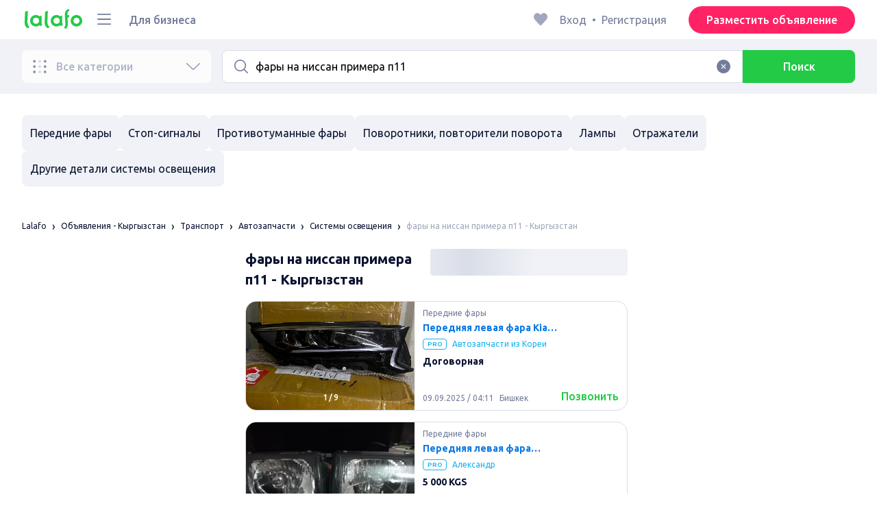

--- FILE ---
content_type: text/html; charset=utf-8
request_url: https://lalafo.kg/kyrgyzstan/zapchasti/sistemy-osveshcheniya/q-%D1%84%D0%B0%D1%80%D1%8B-%D0%BD%D0%B0-%D0%BD%D0%B8%D1%81%D1%81%D0%B0%D0%BD-%D0%BF%D1%80%D0%B8%D0%BC%D0%B5%D1%80%D0%B0-%D0%BF11
body_size: 60293
content:
<!DOCTYPE html><html><head><meta charSet="utf-8" data-next-head=""/><meta name="viewport" content="width=device-width, initial-scale=1, shrink-to-fit=no, maximum-scale=1" data-next-head=""/><link rel="icon" href="/favicon.png" data-next-head=""/><link rel="preload" as="image" imageSrcSet="/_next/image?url=%2Flogo-green.svg&amp;w=96&amp;q=75 1x, /_next/image?url=%2Flogo-green.svg&amp;w=256&amp;q=75 2x" data-next-head=""/><title data-next-head="">фары на ниссан примера п11: Кыргызстан ᐈ Системы освещения ▷ 12638 объявлений ➤ lalafo.kg</title><meta name="description" content="lalafo.kg ❱❱❱ &amp;#12304;12638 объявлений&amp;#12305; фары на ниссан примера п11 ➤ Кыргызстан ⏩ Системы освещения ✅ Самый простой способ купить и продать товары и услуги на lalafo.kg ➡️ фары на ниссан примера п11: Системы освещения на бесплатной доске объявлений Кыргызстан❗" data-next-head=""/><meta name="google-site-verification" content="3-uAnfa0P1dstkt9IU1_8e6oYsS7Zq5Yy-XyiRY_gM8" data-next-head=""/><meta name="robots" content="all" data-next-head=""/><meta property="og:title" content="фары на ниссан примера п11: Кыргызстан ᐈ Системы освещения ▷ 12638 объявлений ➤ lalafo.kg" data-next-head=""/><meta property="og:description" content="lalafo.kg ❱❱❱ &amp;#12304;12638 объявлений&amp;#12305; фары на ниссан примера п11 ➤ Кыргызстан ⏩ Системы освещения ✅ Самый простой способ купить и продать товары и услуги на lalafo.kg ➡️ фары на ниссан примера п11: Системы освещения на бесплатной доске объявлений Кыргызстан❗" data-next-head=""/><meta property="og:site_name" content="Lalafo" data-next-head=""/><meta property="og:url" content="https://lalafo.kg/kyrgyzstan/zapchasti/sistemy-osveshcheniya/q-%D1%84%D0%B0%D1%80%D1%8B-%D0%BD%D0%B0-%D0%BD%D0%B8%D1%81%D1%81%D0%B0%D0%BD-%D0%BF%D1%80%D0%B8%D0%BC%D0%B5%D1%80%D0%B0-%D0%BF11" data-next-head=""/><meta property="og:image" content="/images/lalafo-logo.png" data-next-head=""/><meta property="og:type" content="website" data-next-head=""/><meta property="al:ios:url" content="https://lalafo.kg/kyrgyzstan/zapchasti/sistemy-osveshcheniya/q-%D1%84%D0%B0%D1%80%D1%8B-%D0%BD%D0%B0-%D0%BD%D0%B8%D1%81%D1%81%D0%B0%D0%BD-%D0%BF%D1%80%D0%B8%D0%BC%D0%B5%D1%80%D0%B0-%D0%BF11" data-next-head=""/><meta property="al:ios:app_store_id" content="1063347253" data-next-head=""/><meta property="al:android:url" content="https://lalafo.kg/kyrgyzstan/zapchasti/sistemy-osveshcheniya/q-%D1%84%D0%B0%D1%80%D1%8B-%D0%BD%D0%B0-%D0%BD%D0%B8%D1%81%D1%81%D0%B0%D0%BD-%D0%BF%D1%80%D0%B8%D0%BC%D0%B5%D1%80%D0%B0-%D0%BF11" data-next-head=""/><meta property="al:android:package" content="com.lalafo" data-next-head=""/><link href="https://lalafo.kg/kyrgyzstan/zapchasti/sistemy-osveshcheniya/q-фары-на-ниссан-примера-п11" rel="canonical" data-next-head=""/><link rel="preload" as="image" imageSrcSet="/_next/image?url=%2Flogo-gray.svg&amp;w=96&amp;q=75 1x, /_next/image?url=%2Flogo-gray.svg&amp;w=256&amp;q=75 2x" data-next-head=""/><link rel="preload" href="/_next/static/media/4b1cfd3867993fed-s.p.woff2" as="font" type="font/woff2" crossorigin="anonymous" data-next-font="size-adjust"/><link rel="preload" href="/_next/static/media/77f5a85cac4ea515-s.p.woff2" as="font" type="font/woff2" crossorigin="anonymous" data-next-font="size-adjust"/><link rel="preload" href="/_next/static/media/eeeb642bd71d217b-s.p.woff2" as="font" type="font/woff2" crossorigin="anonymous" data-next-font="size-adjust"/><link rel="preload" href="/_next/static/media/70d2fd2b9078a5a3-s.p.woff2" as="font" type="font/woff2" crossorigin="anonymous" data-next-font="size-adjust"/><link rel="preload" href="/_next/static/media/e8773fdd4b7ad26f-s.p.woff2" as="font" type="font/woff2" crossorigin="anonymous" data-next-font="size-adjust"/><link rel="preload" href="/_next/static/media/23822ac40846484b-s.p.woff2" as="font" type="font/woff2" crossorigin="anonymous" data-next-font="size-adjust"/><link rel="preload" href="/_next/static/media/12a3e8885b69eb86-s.p.woff2" as="font" type="font/woff2" crossorigin="anonymous" data-next-font="size-adjust"/><link rel="preload" href="/_next/static/media/3ecd40fce058ee61-s.p.woff2" as="font" type="font/woff2" crossorigin="anonymous" data-next-font="size-adjust"/><link rel="preload" href="/_next/static/media/854d2e4705543874-s.p.woff2" as="font" type="font/woff2" crossorigin="anonymous" data-next-font="size-adjust"/><link rel="preload" href="/_next/static/media/b188519314c42064-s.p.woff2" as="font" type="font/woff2" crossorigin="anonymous" data-next-font="size-adjust"/><link rel="preload" href="/_next/static/media/b664222af7dcc13c-s.p.woff2" as="font" type="font/woff2" crossorigin="anonymous" data-next-font="size-adjust"/><link rel="preload" href="/_next/static/media/33a864272e2b3e97-s.p.woff2" as="font" type="font/woff2" crossorigin="anonymous" data-next-font="size-adjust"/><link rel="preload" href="/_next/static/media/07fccecd6728972a-s.p.woff2" as="font" type="font/woff2" crossorigin="anonymous" data-next-font="size-adjust"/><link rel="preload" href="/_next/static/media/46bdd75a3ff56824-s.p.woff2" as="font" type="font/woff2" crossorigin="anonymous" data-next-font="size-adjust"/><link rel="preload" href="/_next/static/css/1a69668629745823.css" as="style"/><link rel="stylesheet" href="/_next/static/css/1a69668629745823.css" data-n-g=""/><link rel="preload" href="/_next/static/css/ab24f6fe2ed9a43c.css" as="style"/><link rel="stylesheet" href="/_next/static/css/ab24f6fe2ed9a43c.css" data-n-p=""/><link rel="preload" href="/_next/static/css/07c2546197b369f2.css" as="style"/><link rel="stylesheet" href="/_next/static/css/07c2546197b369f2.css" data-n-p=""/><link rel="preload" href="/_next/static/css/24d9084c3ec306e4.css" as="style"/><link rel="stylesheet" href="/_next/static/css/24d9084c3ec306e4.css" data-n-p=""/><noscript data-n-css=""></noscript><script defer="" nomodule="" src="/_next/static/chunks/polyfills-42372ed130431b0a.js" type="3f516331de745f4bd15281ad-text/javascript"></script><script src="/_next/static/chunks/webpack-3321530a45ce0bc4.js" defer="" type="3f516331de745f4bd15281ad-text/javascript"></script><script src="/_next/static/chunks/framework-87979f301c830c52.js" defer="" type="3f516331de745f4bd15281ad-text/javascript"></script><script src="/_next/static/chunks/main-11026b9c324ee64d.js" defer="" type="3f516331de745f4bd15281ad-text/javascript"></script><script src="/_next/static/chunks/pages/_app-9275c5dc25a26679.js" defer="" type="3f516331de745f4bd15281ad-text/javascript"></script><script src="/_next/static/chunks/9357-82b44c6bca7c0f46.js" defer="" type="3f516331de745f4bd15281ad-text/javascript"></script><script src="/_next/static/chunks/290-dfcce0881b8b5f7b.js" defer="" type="3f516331de745f4bd15281ad-text/javascript"></script><script src="/_next/static/chunks/7878-c72f5606f0317e1e.js" defer="" type="3f516331de745f4bd15281ad-text/javascript"></script><script src="/_next/static/chunks/5152-91c114e9b5d38f2b.js" defer="" type="3f516331de745f4bd15281ad-text/javascript"></script><script src="/_next/static/chunks/6151-0e281d4bd7f76b0b.js" defer="" type="3f516331de745f4bd15281ad-text/javascript"></script><script src="/_next/static/chunks/6677-78c8dacaaf730082.js" defer="" type="3f516331de745f4bd15281ad-text/javascript"></script><script src="/_next/static/chunks/4819-9061d234110e9d5a.js" defer="" type="3f516331de745f4bd15281ad-text/javascript"></script><script src="/_next/static/chunks/5530-17312263c8a54d7a.js" defer="" type="3f516331de745f4bd15281ad-text/javascript"></script><script src="/_next/static/chunks/9747-75de12156ea64db9.js" defer="" type="3f516331de745f4bd15281ad-text/javascript"></script><script src="/_next/static/chunks/1135-96272dc8cc0e5d97.js" defer="" type="3f516331de745f4bd15281ad-text/javascript"></script><script src="/_next/static/chunks/4024-9824cc8e02eb9240.js" defer="" type="3f516331de745f4bd15281ad-text/javascript"></script><script src="/_next/static/chunks/pages/%5Blang%5D/%5Bcity%5D/%5B...categoryParams%5D-16114fb8363cf4e3.js" defer="" type="3f516331de745f4bd15281ad-text/javascript"></script><script src="/_next/static/t6u11Qa9_2DrdSj7PwZoI/_buildManifest.js" defer="" type="3f516331de745f4bd15281ad-text/javascript"></script><script src="/_next/static/t6u11Qa9_2DrdSj7PwZoI/_ssgManifest.js" defer="" type="3f516331de745f4bd15281ad-text/javascript"></script></head><body><div id="__next"><style>
#nprogress {
  pointer-events: none;
}

#nprogress .bar {
  background: var(--primaryGreen);

  position: fixed;
  z-index: 99999;
  top: 0;
  left: 0;

  width: 100%;
  height: 2px;
}

/* Fancy blur effect */
#nprogress .peg {
  display: block;
  position: absolute;
  right: 0px;
  width: 100px;
  height: 100%;
  box-shadow: 0 0 10px var(--primaryGreen), 0 0 5px var(--primaryGreen);
  opacity: 1.0;

  -webkit-transform: rotate(3deg) translate(0px, -4px);
      -ms-transform: rotate(3deg) translate(0px, -4px);
          transform: rotate(3deg) translate(0px, -4px);
}

/* Remove these to get rid of the spinner */
#nprogress .spinner {
  display: block;
  position: fixed;
  z-index: 1031;
  top: 15px;
  bottom: auto;
  right: 15px;
  left: auto;
}

#nprogress .spinner-icon {
  width: 18px;
  height: 18px;
  box-sizing: border-box;

  border: solid 2px transparent;
  border-top-color: var(--primaryGreen);
  border-left-color: var(--primaryGreen);
  border-radius: 50%;

  -webkit-animation: nprogress-spinner 400ms linear infinite;
          animation: nprogress-spinner 400ms linear infinite;
}

.nprogress-custom-parent {
  overflow: hidden;
  position: relative;
}

.nprogress-custom-parent #nprogress .spinner,
.nprogress-custom-parent #nprogress .bar {
  position: absolute;
}

@-webkit-keyframes nprogress-spinner {
  0%   { -webkit-transform: rotate(0deg); }
  100% { -webkit-transform: rotate(360deg); }
}
@keyframes nprogress-spinner {
  0%   { transform: rotate(0deg); }
  100% { transform: rotate(360deg); }
}
</style><div class="desktop 
  __variable_9ca99e
  __variable_57abe2
"><div class="RootLayout_pageContainer__5C45t "><header class="Header_mainHeaderHeightContainer__ctqLr"><section class="Header_mainHeaderContainer__dNkcB"><div class="Header_mainHeader__HhfhK container"><div class="Header_mainHeaderLeftBar__6o8r2"><div class="Header_logoContainer__r5Brp"><a href="/"><img alt="" width="92" height="30" decoding="async" data-nimg="1" style="color:transparent" srcSet="/_next/image?url=%2Flogo-green.svg&amp;w=96&amp;q=75 1x, /_next/image?url=%2Flogo-green.svg&amp;w=256&amp;q=75 2x" src="/_next/image?url=%2Flogo-green.svg&amp;w=256&amp;q=75"/></a></div><div class="HeaderDropdownMenu_headerDropdownMenuWrap__c16l2"><div><div class="LFDropdownMenu LFDropdownMenu_LFDropdownMenu__Wf9sF  "><span><span tabindex="0" class="LFIcon LFIcon_LFIcon__MyeLS LFIcon_primary__6yayE LFIcon_size-24__zGWmQ  LFIconMenu "><svg viewBox="0 0 24 24" fill="none" xmlns="http://www.w3.org/2000/svg"><path d="M2 19.1111C2 18.6202 2.3731 18.2222 2.83333 18.2222H21.1667C21.6269 18.2222 22 18.6202 22 19.1111C22 19.602 21.6269 20 21.1667 20H2.83333C2.3731 20 2 19.602 2 19.1111Z" fill="#737d9b"></path><path d="M2 12C2 11.5091 2.3731 11.1111 2.83333 11.1111H21.1667C21.6269 11.1111 22 11.5091 22 12C22 12.4909 21.6269 12.8889 21.1667 12.8889H2.83333C2.3731 12.8889 2 12.4909 2 12Z" fill="#737d9b"></path><path d="M2 4.88889C2 4.39797 2.3731 4 2.83333 4H21.1667C21.6269 4 22 4.39797 22 4.88889C22 5.37981 21.6269 5.77778 21.1667 5.77778H12H2.83333C2.3731 5.77778 2 5.37981 2 4.88889Z" fill="#737d9b"></path></svg></span></span><div class="containerMenu LFDropdownMenu_containerMenu__uS65y "><div class="HeaderDropdownMenu_headerDropdownContainer__4Ipyc "><div class="HeaderDropdownMenu_languageWrapper__SFDhi"><div><div class="LFDropdownLinksList LFDropdownLinksList_LFDropdownLinksList__EtH7U   undefined LFDropdownLinksList_withIcon__32R5Y LFDropdownLinksList_langStyle__6jgxH"><div class="LFDropdownLinksList_titleWrap__RnkAQ"><p class="LFParagraph LFParagraph_LFParagraph__7Blf1 LFParagraph_size-14__twCik  LFDropdownLinksList_title__F2nwL" style="color:#0a1331"><span class="LFDropdownLinksList_titleText__Qywko"><span tabindex="0" class="LFIcon LFIcon_LFIcon__MyeLS LFIcon_primary__6yayE LFIcon_size-16__xxAv8  LFIconGlobe undefined size-16 "><svg viewBox="0 0 14 14" fill="none" xmlns="http://www.w3.org/2000/svg"><path d="M6.99964 1.33301C6.99981 1.33301 6.99953 1.33301 6.99964 1.33301V1.33301Z" fill="#737d9b"></path><path fill-rule="evenodd" clip-rule="evenodd" d="M13.6668 6.99967C13.6668 10.6816 10.6821 13.6663 7.00016 13.6663C3.31826 13.6663 0.333496 10.6816 0.333496 6.99967C0.333496 3.31778 3.31826 0.333008 7.00016 0.333008C10.6821 0.333008 13.6668 3.31778 13.6668 6.99967ZM7.00064 12.6663C7.0097 12.6663 7.115 12.6632 7.31159 12.4553C7.51482 12.2404 7.74391 11.8758 7.9573 11.3423C7.99607 11.2454 8.03367 11.1446 8.06999 11.04C7.72486 11.0141 7.36403 10.9997 6.98864 10.9997C6.62139 10.9997 6.26806 11.0135 5.92976 11.0383C5.96626 11.1435 6.00405 11.2449 6.04302 11.3423C6.25642 11.8758 6.48551 12.2404 6.68873 12.4553C6.88541 12.6633 6.99072 12.6663 6.99969 12.6663M10.5182 11.4423C9.93777 11.9026 9.26505 12.2515 8.53232 12.4568C8.74093 12.09 8.92756 11.6504 9.08629 11.1528C9.61399 11.2308 10.0932 11.3323 10.5182 11.4423ZM11.3457 10.6369C10.7868 10.4662 10.1145 10.3002 9.34431 10.1805C9.51995 9.37318 9.63081 8.46503 9.65944 7.49967H12.6451C12.5411 8.68868 12.07 9.77243 11.3457 10.6369ZM12.6451 6.49967H9.65944C9.63081 5.53431 9.51995 4.62616 9.34431 3.81886C10.1145 3.69913 10.7868 3.53318 11.3457 3.36248C12.07 4.22691 12.5411 5.31066 12.6451 6.49967ZM10.5182 2.55701C10.0932 2.66709 9.61398 2.76859 9.08628 2.84655C8.92755 2.34889 8.74092 1.9093 8.53232 1.54257C9.26505 1.74787 9.93776 2.09677 10.5182 2.55701ZM6.99964 1.33301C6.9903 1.33305 6.88502 1.33646 6.68873 1.54402C6.48551 1.75891 6.25642 2.12353 6.04302 2.65702C6.00405 2.75444 5.96626 2.85585 5.92976 2.96104C6.26807 2.98583 6.62139 2.99966 6.98864 2.99966C7.36402 2.99966 7.72486 2.98521 8.06999 2.95938C8.03366 2.85478 7.99607 2.75393 7.9573 2.65702C7.74391 2.12353 7.51482 1.75891 7.31159 1.54402C7.11179 1.33274 7.00565 1.33299 6.99964 1.33301C6.99953 1.33301 6.99981 1.33301 6.99964 1.33301ZM3.47649 2.56151C4.05819 2.09905 4.73289 1.74854 5.468 1.54257C5.25895 1.9101 5.07196 2.3508 4.91301 2.84979C4.38382 2.77246 3.9031 2.67137 3.47649 2.56151ZM2.64997 3.36807C1.92832 4.23159 1.45898 5.31323 1.35525 6.49967H4.34088C4.36947 5.53569 4.48006 4.62875 4.65527 3.82231C3.88415 3.70363 3.21057 3.53845 2.64997 3.36807ZM1.35525 7.49967C1.45898 8.68612 1.92832 9.76776 2.64996 10.6313C3.21057 10.4609 3.88414 10.2957 4.65527 10.177C4.48006 9.37059 4.36947 8.46366 4.34088 7.49967H1.35525ZM3.47648 11.4378C4.05819 11.9003 4.73289 12.2508 5.46801 12.4568C5.25895 12.0893 5.07196 11.6485 4.91301 11.1496C4.38382 11.2269 3.90309 11.328 3.47648 11.4378ZM6.98864 9.99967C6.52201 9.99967 6.07616 10.0206 5.65299 10.0573C5.48297 9.30602 5.37096 8.43884 5.34134 7.49967H8.65898C8.62934 8.43966 8.51716 9.30754 8.34689 10.0592C7.917 10.0213 7.46357 9.99967 6.98864 9.99967ZM8.65898 6.49967H5.34134C5.37096 5.5605 5.48297 4.69332 5.653 3.94208C6.07616 3.97876 6.52201 3.99966 6.98864 3.99966C7.46357 3.99966 7.917 3.97801 8.34688 3.94011C8.51716 4.6918 8.62934 5.55968 8.65898 6.49967Z" fill="#737d9b"></path></svg></span>Русский</span><span tabindex="0" class="LFIcon LFIcon_LFIcon__MyeLS LFIcon_primary__6yayE LFIcon_size-12__fDpe0  LFIconArrowDown "><svg viewBox="0 0 24 24" fill="none" xmlns="http://www.w3.org/2000/svg"><path fill-rule="evenodd" clip-rule="evenodd" d="M11.1778 16.6758C11.6319 17.1081 12.3681 17.1081 12.8222 16.6758L21.7957 8.13375C22.0681 7.87439 22.0681 7.45388 21.7957 7.19452C21.5232 6.93516 21.0815 6.93516 20.809 7.19452L12 15.58L3.191 7.19452C2.91855 6.93516 2.4768 6.93516 2.20434 7.19452C1.93189 7.45388 1.93189 7.87439 2.20434 8.13375L11.1778 16.6758Z" fill="#737d9b"></path></svg></span></p></div><ul class="LFDropdownLinksList_list__VYRAi"><li class="LFDropdownLinksList_selected__SDpwb"><a href="https://lalafo.kg" class="LFDropdownLinksList_listItemLink__CWM_6"><span class="LFDropdownLinksList_itemLabel__ZVZnP">Русский</span><span tabindex="0" class="LFIcon LFIcon_LFIcon__MyeLS LFIcon_primary__6yayE LFIcon_size-16__xxAv8  LFIconCheck "><svg viewBox="0 0 24 24" fill="none" xmlns="http://www.w3.org/2000/svg"><path fill-rule="evenodd" clip-rule="evenodd" d="M9.28616 13.7998L7.09412 11.6796C6.51468 11.1192 5.59713 11.1129 5.01009 11.6654C4.38271 12.2559 4.37591 13.2508 4.99518 13.8497L9.28616 18L19.0105 8.59453C19.6296 7.99574 19.6296 7.00321 19.0105 6.40443C18.4188 5.83214 17.4795 5.83337 16.8893 6.40721L9.28616 13.7998Z" fill="#22ca46"></path></svg></span></a></li><li class=""><a href="https://lalafo.kg/ky" class="LFDropdownLinksList_listItemLink__CWM_6"><span class="LFDropdownLinksList_itemLabel__ZVZnP">Кыргыз тили</span></a></li></ul></div></div></div><ul class="MenuList_menuList__vey9V"><li class="MenuSection_menuSectionItem__5PwY3"><span class="LFCaption LFCaption_LFCaption__Q4aKz LFCaption_size-14__Fc_bm " style="color:#0a1331">Правовая информация</span><span tabindex="0" class="LFIcon LFIcon_LFIcon__MyeLS LFIcon_primary__6yayE LFIcon_size-12__fDpe0  LFIconArrowRight "><svg viewBox="0 0 24 24" fill="none" xmlns="http://www.w3.org/2000/svg"><path fill-rule="evenodd" clip-rule="evenodd" d="M16.6758 12.8222C17.1081 12.3681 17.1081 11.6319 16.6758 11.1778L8.13375 2.20434C7.87439 1.93189 7.45388 1.93189 7.19452 2.20434C6.93516 2.4768 6.93516 2.91854 7.19452 3.191L15.58 12L7.19452 20.809C6.93516 21.0815 6.93516 21.5232 7.19452 21.7957C7.45388 22.0681 7.87439 22.0681 8.13375 21.7957L16.6758 12.8222Z" fill="#737d9b"></path></svg></span></li><li class="MenuSection_menuSectionItem__5PwY3"><span class="LFCaption LFCaption_LFCaption__Q4aKz LFCaption_size-14__Fc_bm " style="color:#0a1331">Правила lalafo</span><span tabindex="0" class="LFIcon LFIcon_LFIcon__MyeLS LFIcon_primary__6yayE LFIcon_size-12__fDpe0  LFIconArrowRight "><svg viewBox="0 0 24 24" fill="none" xmlns="http://www.w3.org/2000/svg"><path fill-rule="evenodd" clip-rule="evenodd" d="M16.6758 12.8222C17.1081 12.3681 17.1081 11.6319 16.6758 11.1778L8.13375 2.20434C7.87439 1.93189 7.45388 1.93189 7.19452 2.20434C6.93516 2.4768 6.93516 2.91854 7.19452 3.191L15.58 12L7.19452 20.809C6.93516 21.0815 6.93516 21.5232 7.19452 21.7957C7.45388 22.0681 7.87439 22.0681 8.13375 21.7957L16.6758 12.8222Z" fill="#737d9b"></path></svg></span></li><li class="MenuItem_menuItem__fwWbK"><a href="https://lalafo.kg/page/about-us"><span class="LFCaption LFCaption_LFCaption__Q4aKz LFCaption_size-14__Fc_bm " style="color:#0a1331">О компании</span></a></li><li class="MenuItem_menuItem__fwWbK"><a href="https://lalafo.kg/page/contacts"><span class="LFCaption LFCaption_LFCaption__Q4aKz LFCaption_size-14__Fc_bm " style="color:#0a1331">Контакты</span></a></li></ul></div><ul class="SocialList_mainSocialList__jNmQK HeaderDropdownMenu_socialList__g2AZO"><li class="SocialList_mainSocialListItem__qv4LN"><a href="https://www.facebook.com/LalafoKG/" class="SocialList_socialItemLink__CSfDO SocialList_facebook__NtluI" target="_blank" rel="noopener noreferrer"><span tabindex="0" class="LFIcon LFIcon_LFIcon__MyeLS LFIcon_primary__6yayE LFIcon_size-16__xxAv8  LFIconFacebookMono undefined size-16 #737d9b "><svg viewBox="0 0 16 16" fill="none" xmlns="http://www.w3.org/2000/svg"><path fill-rule="evenodd" clip-rule="evenodd" d="M6.25124 15H8.7525V8.00342H10.6289L11 5.81724H8.7525V4.23307C8.7525 3.72238 9.07675 3.18618 9.54017 3.18618H10.8175V1H9.25208V1.0098C6.8027 1.10033 6.29946 2.54498 6.25582 4.06242H6.25124V5.81724H5V8.00342H6.25124V15Z" fill="#737d9b"></path></svg></span><p class="LFParagraph LFParagraph_LFParagraph__7Blf1 LFParagraph_size-14__twCik  ">Facebook</p></a></li><li class="SocialList_mainSocialListItem__qv4LN"><a href="https://twitter.com/lalafo_com" class="SocialList_socialItemLink__CSfDO SocialList_x__7jys9" target="_blank" rel="noopener noreferrer"><span tabindex="0" class="LFIcon LFIcon_LFIcon__MyeLS LFIcon_primary__6yayE LFIcon_size-28__0hebi  LFIconXMono  size-28 #737d9b "><svg viewBox="0 0 29 22" fill="none" xmlns="http://www.w3.org/2000/svg"><g clip-path="url(#clip0_14675_11780)"><path d="M10.6838 16.2187L7.56415 11.6861L7.11987 11.0409L3.49983 5.78126H5.05701L7.98459 10.0348L8.42882 10.6801L12.241 16.2187H10.6838ZM12.8848 15.776L8.95548 10.0675L8.51125 9.42189L5.70047 5.33841L5.46752 5H2.01367L2.85601 6.22401L6.59323 11.6541L7.03748 12.299L10.0403 16.662L10.2733 17H13.7271L12.8848 15.776Z" fill="#737d9b"></path><path d="M7.1197 11.0409L7.56397 11.6861L7.03731 12.299L2.99645 17H2L6.59306 11.6541L7.1197 11.0409Z" fill="#737d9b"></path><path d="M13.3111 4.99963L8.95527 10.0671L8.42861 10.6797L7.98438 10.0345L8.51104 9.42152L11.4616 5.98721L12.3147 4.99963H13.3111Z" fill="#737d9b"></path><path d="M27.028 16.5C26.888 16.22 26.72 15.912 26.524 15.576C26.328 15.2307 26.1133 14.876 25.88 14.512C25.6467 14.1387 25.404 13.77 25.152 13.406C24.9 13.0327 24.6573 12.6827 24.424 12.356C24.1907 12.6827 23.948 13.0327 23.696 13.406C23.444 13.77 23.2013 14.1387 22.968 14.512C22.744 14.876 22.5293 15.2307 22.324 15.576C22.128 15.912 21.96 16.22 21.82 16.5H20.322C20.742 15.6787 21.2273 14.8433 21.778 13.994C22.338 13.1447 22.9307 12.272 23.556 11.376L20.448 6.798H22.016L24.41 10.41L26.776 6.798H28.33L25.278 11.32C25.9127 12.2253 26.51 13.1073 27.07 13.966C27.63 14.8247 28.1247 15.6693 28.554 16.5H27.028Z" fill="#737d9b"></path></g><defs><clipPath id="clip0_14675_11780"><rect width="29" height="21" fill="white" transform="translate(0 0.5)"></rect></clipPath></defs></svg></span></a></li><li class="SocialList_mainSocialListItem__qv4LN"><a href="https://instagram.com/lalafoKG/" class="SocialList_socialItemLink__CSfDO SocialList_instagram__Ls_4l" target="_blank" rel="noopener noreferrer"><span tabindex="0" class="LFIcon LFIcon_LFIcon__MyeLS LFIcon_primary__6yayE LFIcon_size-16__xxAv8  LFIconInstagramMono undefined size-16 #737d9b "><svg viewBox="0 0 16 16" fill="none" xmlns="http://www.w3.org/2000/svg"><path fill-rule="evenodd" clip-rule="evenodd" d="M8.00083 0.666626C6.0092 0.666626 5.75947 0.675068 4.97729 0.710756C4.19674 0.746357 3.66366 0.870336 3.1972 1.05163C2.71497 1.23901 2.30601 1.48976 1.8983 1.89744C1.49062 2.30515 1.23986 2.71412 1.05249 3.19635C0.87119 3.6628 0.747212 4.19589 0.711611 4.97644C0.675922 5.75861 0.66748 6.00835 0.66748 7.99997C0.66748 9.99157 0.675922 10.2413 0.711611 11.0235C0.747212 11.804 0.87119 12.3371 1.05249 12.8036C1.23986 13.2858 1.49062 13.6948 1.8983 14.1025C2.30601 14.5102 2.71497 14.7609 3.1972 14.9483C3.66366 15.1296 4.19674 15.2536 4.97729 15.2892C5.75947 15.3249 6.0092 15.3333 8.00083 15.3333C9.99243 15.3333 10.2422 15.3249 11.0243 15.2892C11.8049 15.2536 12.338 15.1296 12.8044 14.9483C13.2867 14.7609 13.6956 14.5102 14.1033 14.1025C14.511 13.6948 14.7618 13.2858 14.9492 12.8036C15.1304 12.3371 15.2544 11.804 15.29 11.0235C15.3257 10.2413 15.3341 9.99157 15.3341 7.99997C15.3341 6.00835 15.3257 5.75861 15.29 4.97644C15.2544 4.19589 15.1304 3.6628 14.9492 3.19635C14.7618 2.71412 14.511 2.30515 14.1033 1.89744C13.6956 1.48976 13.2867 1.23901 12.8044 1.05163C12.338 0.870336 11.8049 0.746357 11.0243 0.710756C10.2422 0.675068 9.99243 0.666626 8.00083 0.666626ZM8.00099 1.99997C9.95514 1.99997 10.1866 2.00744 10.9584 2.04265C11.6719 2.07518 12.0594 2.19441 12.3173 2.29464C12.6589 2.4274 12.9027 2.586 13.1588 2.84212C13.4149 3.0982 13.5735 3.34201 13.7063 3.68362C13.8065 3.94151 13.9258 4.32903 13.9583 5.0426C13.9935 5.81432 14.001 6.0458 14.001 7.99998C14.001 9.95414 13.9935 10.1856 13.9583 10.9573C13.9258 11.6709 13.8065 12.0584 13.7063 12.3163C13.5735 12.6579 13.4149 12.9017 13.1588 13.1578C12.9027 13.4139 12.6589 13.5725 12.3173 13.7053C12.0594 13.8055 11.6719 13.9248 10.9584 13.9573C10.1867 13.9925 9.95529 14 8.00099 14C6.04667 14 5.81524 13.9925 5.0436 13.9573C4.33004 13.9248 3.94252 13.8055 3.68463 13.7053C3.34301 13.5725 3.09921 13.4139 2.84312 13.1578C2.58703 12.9017 2.42841 12.6579 2.29565 12.3163C2.19542 12.0584 2.07619 11.6709 2.04365 10.9573C2.00844 10.1856 2.00098 9.95414 2.00098 7.99998C2.00098 6.0458 2.00844 5.81432 2.04365 5.0426C2.07619 4.32903 2.19542 3.94151 2.29565 3.68362C2.42841 3.34201 2.587 3.0982 2.84312 2.84212C3.09921 2.586 3.34301 2.4274 3.68463 2.29464C3.94252 2.19441 4.33004 2.07518 5.0436 2.04265C5.81533 2.00744 6.04681 1.99997 8.00099 1.99997ZM8.00083 11.3333C6.15985 11.3333 4.66748 9.84093 4.66748 7.99998C4.66748 6.15901 6.15985 4.66664 8.00083 4.66664C9.84177 4.66664 11.3341 6.15901 11.3341 7.99998C11.3341 9.84093 9.84177 11.3333 8.00083 11.3333ZM8.0005 9.99997C6.89591 9.99997 6.00049 9.10454 6.00049 7.99998C6.00049 6.89539 6.89591 5.99997 8.0005 5.99997C9.10506 5.99997 10.0005 6.89539 10.0005 7.99998C10.0005 9.10454 9.10506 9.99997 8.0005 9.99997ZM11.667 5.3333C12.2193 5.3333 12.667 4.88561 12.667 4.33332C12.667 3.78103 12.2193 3.3333 11.667 3.3333C11.1147 3.3333 10.667 3.78103 10.667 4.33332C10.667 4.88561 11.1147 5.3333 11.667 5.3333Z" fill="#737d9b"></path></svg></span><p class="LFParagraph LFParagraph_LFParagraph__7Blf1 LFParagraph_size-14__twCik  ">Instagram</p></a></li></ul></div></div></div></div><a class="LFLink LFLink_LFLink__iZL_Y LFLink_large__r_smV  LFLink_weight-500__Dj2og " href="https://lalafo.kg/info/paid-posting" target="_blank">Для бизнеса</a></div><div class="RightBarDefault_rightBarDefaultContainer__cS9Rm"><ul class="RightBarDefault_headerList__wA__O"><li class="RightBarDefault_headerListItem__sRRUG"><span tabindex="0" class="LFIcon LFIcon_LFIcon__MyeLS LFIcon_primary__6yayE LFIcon_size-24__zGWmQ  LFIconHeart  size-24 var(--neutralMediumGrey) "><svg width="16" height="16" viewBox="0 0 16 16" fill="none" xmlns="http://www.w3.org/2000/svg"><path fill-rule="evenodd" clip-rule="evenodd" d="M13.6385 3.11717C14.2968 3.83213 14.6666 4.80202 14.6666 5.81337C14.6666 6.82471 14.2968 7.7946 13.6385 8.50956L8.98197 13.5694C8.95632 13.5973 8.92949 13.6241 8.90155 13.6497C8.35911 14.1465 7.51566 14.1106 7.01764 13.5694L2.3611 8.50956C0.990719 7.02049 0.990719 4.60624 2.3611 3.11717C3.73147 1.6281 5.9533 1.6281 7.32367 3.11717L7.99981 3.85187L8.67594 3.11717C9.33392 2.40188 10.2265 2 11.1572 2C12.088 2 12.9806 2.40188 13.6385 3.11717Z" fill="var(--neutralMediumGrey)"></path></svg></span></li></ul><div class="HeaderUserMenu_mainHeaderUserMenu__X3P0l"><div><p class="LFParagraph LFParagraph_LFParagraph__7Blf1 LFParagraph_size-16__SrXOu  GuestMenu_guestMenu__PZA3_">Вход<span class="GuestMenu_dotSpreader__1X6M3">•</span>Регистрация</p></div></div><button class="LFButton LFButton_LFButton__cJp8r LFButton_medium__WfNI9 LFButton_primary-pink__f3D_I  RightBarDefault_headerSellButton__yCyal" type="button">Разместить объявление</button></div></div></section></header><div class="RootLayout_page__7duUv "><div class="ListingDesktop_listingDesktopContainer__JqVWx"><section></section><section class="NavigationBar_navigationBarContainer__q1Tmr"><div class="container NavigationBar_navigationBar__PEI45"><div class="AllCategoriesButton_allCategoriesButtonContainer__G_p1x"><button class="AllCategoriesButton_allCategoriesButton__FrS5g " type="button" disabled=""><span tabindex="0" class="LFIcon LFIcon_LFIcon__MyeLS LFIcon_primary__6yayE LFIcon_size-24__zGWmQ  LFIconCategories  size-24 "><svg width="32" height="33" viewBox="0 0 32 33" fill="none" xmlns="http://www.w3.org/2000/svg"><path fill-rule="evenodd" clip-rule="evenodd" d="M26.6667 30.0277C28.1394 30.0277 29.3333 28.8338 29.3333 27.361C29.3333 25.8882 28.1394 24.6943 26.6667 24.6943C25.1939 24.6943 24 25.8882 24 27.361C24 28.8338 25.1939 30.0277 26.6667 30.0277Z" fill="#737D9B"></path><path opacity="0.5" fill-rule="evenodd" clip-rule="evenodd" d="M15.9987 30.0277C17.4715 30.0277 18.6654 28.8338 18.6654 27.361C18.6654 25.8882 17.4715 24.6943 15.9987 24.6943C14.5259 24.6943 13.332 25.8882 13.332 27.361C13.332 28.8338 14.5259 30.0277 15.9987 30.0277Z" fill="#A1A8BD"></path><path fill-rule="evenodd" clip-rule="evenodd" d="M5.33464 30.0277C6.80739 30.0277 8.0013 28.8338 8.0013 27.361C8.0013 25.8882 6.80739 24.6943 5.33464 24.6943C3.86188 24.6943 2.66797 25.8882 2.66797 27.361C2.66797 28.8338 3.86188 30.0277 5.33464 30.0277Z" fill="#737D9B"></path><path fill-rule="evenodd" clip-rule="evenodd" d="M26.6667 19.3607C28.1394 19.3607 29.3333 18.1668 29.3333 16.694C29.3333 15.2213 28.1394 14.0273 26.6667 14.0273C25.1939 14.0273 24 15.2213 24 16.694C24 18.1668 25.1939 19.3607 26.6667 19.3607Z" fill="#737D9B"></path><path opacity="0.5" fill-rule="evenodd" clip-rule="evenodd" d="M15.9987 19.3607C17.4715 19.3607 18.6654 18.1668 18.6654 16.694C18.6654 15.2213 17.4715 14.0273 15.9987 14.0273C14.5259 14.0273 13.332 15.2213 13.332 16.694C13.332 18.1668 14.5259 19.3607 15.9987 19.3607Z" fill="#A1A8BD"></path><path fill-rule="evenodd" clip-rule="evenodd" d="M5.33464 19.3607C6.80739 19.3607 8.0013 18.1668 8.0013 16.694C8.0013 15.2213 6.80739 14.0273 5.33464 14.0273C3.86188 14.0273 2.66797 15.2213 2.66797 16.694C2.66797 18.1668 3.86188 19.3607 5.33464 19.3607Z" fill="#737D9B"></path><path fill-rule="evenodd" clip-rule="evenodd" d="M26.6667 8.69466C28.1394 8.69466 29.3333 7.50075 29.3333 6.02799C29.3333 4.55524 28.1394 3.36133 26.6667 3.36133C25.1939 3.36133 24 4.55524 24 6.02799C24 7.50075 25.1939 8.69466 26.6667 8.69466Z" fill="#737D9B"></path><path opacity="0.5" fill-rule="evenodd" clip-rule="evenodd" d="M15.9987 8.69466C17.4715 8.69466 18.6654 7.50075 18.6654 6.02799C18.6654 4.55524 17.4715 3.36133 15.9987 3.36133C14.5259 3.36133 13.332 4.55524 13.332 6.02799C13.332 7.50075 14.5259 8.69466 15.9987 8.69466Z" fill="#A1A8BD"></path><path fill-rule="evenodd" clip-rule="evenodd" d="M5.33464 8.69466C6.80739 8.69466 8.0013 7.50075 8.0013 6.02799C8.0013 4.55524 6.80739 3.36133 5.33464 3.36133C3.86188 3.36133 2.66797 4.55524 2.66797 6.02799C2.66797 7.50075 3.86188 8.69466 5.33464 8.69466Z" fill="#737D9B"></path></svg></span><div class="AllCategoriesButton_allCategoriesButtonContentContainer__iSL76"><p class="LFSubHeading LFSubHeading_LFSubHeading__bFlVS LFSubHeading_size-16__lhRfs LFSubHeading_weight-500__r2_fe ">Все категории</p><span tabindex="0" class="LFIcon LFIcon_LFIcon__MyeLS LFIcon_primary__6yayE LFIcon_size-24__zGWmQ  LFIconArrowDown "><svg viewBox="0 0 24 24" fill="none" xmlns="http://www.w3.org/2000/svg"><path fill-rule="evenodd" clip-rule="evenodd" d="M11.1778 16.6758C11.6319 17.1081 12.3681 17.1081 12.8222 16.6758L21.7957 8.13375C22.0681 7.87439 22.0681 7.45388 21.7957 7.19452C21.5232 6.93516 21.0815 6.93516 20.809 7.19452L12 15.58L3.191 7.19452C2.91855 6.93516 2.4768 6.93516 2.20434 7.19452C1.93189 7.45388 1.93189 7.87439 2.20434 8.13375L11.1778 16.6758Z" fill="#737d9b"></path></svg></span></div></button></div><div class="NavigationBar_searchInputContainer__64k9X"><div class="SearchInput_searchInputContainer__ciBd_"><span tabindex="0" class="LFIcon LFIcon_LFIcon__MyeLS LFIcon_primary__6yayE LFIcon_size-24__zGWmQ  LFIconSearch  size-24 "><svg xmlns="http://www.w3.org/2000/svg" viewBox="0 0 24 24" fill="none"><path fill-rule="evenodd" clip-rule="evenodd" d="M2 10.5333C2 5.8205 5.8205 2 10.5333 2C15.2462 2 19.0667 5.8205 19.0667 10.5333C19.0667 12.6017 18.3308 14.4981 17.1066 15.9752L21.7657 20.6343C22.0781 20.9467 22.0781 21.4533 21.7657 21.7657C21.4533 22.0781 20.9467 22.0781 20.6343 21.7657L15.9752 17.1066C14.4981 18.3308 12.6017 19.0667 10.5333 19.0667C5.8205 19.0667 2 15.2462 2 10.5333ZM10.5333 17.4667C6.70416 17.4667 3.6 14.3625 3.6 10.5333C3.6 6.70416 6.70416 3.6 10.5333 3.6C14.3625 3.6 17.4667 6.70416 17.4667 10.5333C17.4667 14.3625 14.3625 17.4667 10.5333 17.4667Z" fill="#737d9b"></path></svg></span><input type="text" class="SearchInput_searchInput___QxoV" placeholder="Поиск в Системы освещения" value="фары на ниссан примера п11"/><span tabindex="0" class="LFIcon LFIcon_LFIcon__MyeLS LFIcon_primary__6yayE LFIcon_size-24__zGWmQ  LFIconCrossFilled "><svg viewBox="0 0 32 32" fill="none" xmlns="http://www.w3.org/2000/svg"><circle cx="16.0013" cy="16.0003" r="13.3333" fill="#737d9b"></circle><path d="M12.2305 12.2285L19.7729 19.771M12.2305 19.771L19.7729 12.2285" stroke="#ffffff" stroke-width="1.5" stroke-linecap="round"></path></svg></span><button type="button" class="SearchInput_searchInputButton__UQuOx"><p class="LFSubHeading LFSubHeading_LFSubHeading__bFlVS LFSubHeading_size-16__lhRfs LFSubHeading_weight-500__r2_fe " style="color:#ffffff">Поиск</p></button></div></div></div></section><div class="container"><div class="CategoryTabList_categoryTabListContainer__x0HcO  "><nav class="CategoryTabList_categoryTabList__5JTwc" style="max-height:116px"><a class="
        CategoryTab_categoryTabContainer__0uK6z
        item_category
        
        
      " href="/kyrgyzstan/zapchasti/sistemy-osveshcheniya/fary-fonari"><p class="LFParagraph LFParagraph_LFParagraph__7Blf1 LFParagraph_size-16__SrXOu  ">Передние фары</p></a><a class="
        CategoryTab_categoryTabContainer__0uK6z
        item_category
        
        
      " href="/kyrgyzstan/zapchasti/sistemy-osveshcheniya/stop-signaly"><p class="LFParagraph LFParagraph_LFParagraph__7Blf1 LFParagraph_size-16__SrXOu  ">Стоп-сигналы</p></a><a class="
        CategoryTab_categoryTabContainer__0uK6z
        item_category
        
        
      " href="/kyrgyzstan/zapchasti/sistemy-osveshcheniya/protivotumannye-fary"><p class="LFParagraph LFParagraph_LFParagraph__7Blf1 LFParagraph_size-16__SrXOu  ">Противотуманные фары</p></a><a class="
        CategoryTab_categoryTabContainer__0uK6z
        item_category
        
        
      " href="/kyrgyzstan/zapchasti/sistemy-osveshcheniya/povorotniki-povtoriteli-povorota"><p class="LFParagraph LFParagraph_LFParagraph__7Blf1 LFParagraph_size-16__SrXOu  ">Поворотники, повторители поворота</p></a><a class="
        CategoryTab_categoryTabContainer__0uK6z
        item_category
        
        
      " href="/kyrgyzstan/zapchasti/sistemy-osveshcheniya/lampy"><p class="LFParagraph LFParagraph_LFParagraph__7Blf1 LFParagraph_size-16__SrXOu  ">Лампы</p></a><a class="
        CategoryTab_categoryTabContainer__0uK6z
        item_category
        
        
      " href="/kyrgyzstan/zapchasti/sistemy-osveshcheniya/otrazhateli"><p class="LFParagraph LFParagraph_LFParagraph__7Blf1 LFParagraph_size-16__SrXOu  ">Отражатели</p></a><a class="
        CategoryTab_categoryTabContainer__0uK6z
        item_category
        
        
      " href="/kyrgyzstan/zapchasti/sistemy-osveshcheniya/drugiye-sistemy-osveshcheniya"><p class="LFParagraph LFParagraph_LFParagraph__7Blf1 LFParagraph_size-16__SrXOu  ">Другие детали системы освещения</p></a></nav></div><div class="ListingBreadcrumbs_listingBreadcrumbsContainer__quMbm"><ul class="ListingBreadcrumbs_listingBreadcrumbs__IBQtS"><li class="ListingBreadcrumbs_listingBreadcrumbsItem__pArkM"><a href="/"><span class="LFCaption LFCaption_LFCaption__Q4aKz LFCaption_size-12__J5Ipd ">Lalafo</span></a></li><li class="ListingBreadcrumbs_listingBreadcrumbsItem__pArkM"><a href="/kyrgyzstan"><span class="LFCaption LFCaption_LFCaption__Q4aKz LFCaption_size-12__J5Ipd ">Объявления - Кыргызстан</span></a></li><li class="ListingBreadcrumbs_listingBreadcrumbsItem__pArkM"><a href="/kyrgyzstan/transport"><span class="LFCaption LFCaption_LFCaption__Q4aKz LFCaption_size-12__J5Ipd ">Транспорт</span></a></li><li class="ListingBreadcrumbs_listingBreadcrumbsItem__pArkM"><a href="/kyrgyzstan/zapchasti"><span class="LFCaption LFCaption_LFCaption__Q4aKz LFCaption_size-12__J5Ipd ">Автозапчасти</span></a></li><li class="ListingBreadcrumbs_listingBreadcrumbsItem__pArkM"><a href="/kyrgyzstan/zapchasti/sistemy-osveshcheniya"><span class="LFCaption LFCaption_LFCaption__Q4aKz LFCaption_size-12__J5Ipd ">Системы освещения</span></a></li><li class="ListingBreadcrumbs_listingBreadcrumbsItem__pArkM"><span class="LFCaption LFCaption_LFCaption__Q4aKz LFCaption_size-12__J5Ipd ">фары на ниссан примера п11 - Кыргызстан</span></li></ul></div><div class="ListingDesktop_listingDesktopContentContainer__JmV7d"><div class="ListingFilters_listingFiltersContainer__iZg0W desktop" id="listing-filter"></div><div class="ListingAdsFeed_listingAdsFeedContainer__m_Lzx"><div class="ListingAdsFeedDesktop_listingAdsFeedDesktopContainer__Zh1fb"><div class="ListingAdsFeedHeaderDesktop_listingAdsFeedHeaderContainer__VBZYo"><div class="ListingFeedTitle_listingFeedTitleContainer__CHCrU"><h1 class="LFHeading LFHeading_LFHeading__0D7d9 LFHeading_size-20__TBMcI LFHeading_weight-700__39a_q ">фары на ниссан примера п11 - Кыргызстан</h1></div><span class="LFSkeleton LFSkeleton_LFSkeleton__NtWMh " style="max-width:288px;height:39px;border-radius:4px"></span></div><div><div aria-label="grid" aria-readonly="true" class="ReactVirtualized__Grid ReactVirtualized__List" role="grid" style="box-sizing:border-box;direction:ltr;height:auto;position:relative;width:1242px;-webkit-overflow-scrolling:touch;will-change:transform;overflow-x:hidden;overflow-y:auto" tabindex="0"><div class="ReactVirtualized__Grid__innerScrollContainer" role="row" style="width:auto;height:4400px;max-width:1242px;max-height:4400px;overflow:hidden;position:relative"><div style="height:176px;left:0;position:absolute;top:0;width:100%"><article class="LFAdTileHorizontal LFAdTileHorizontal_adTileHorizontal__aGHpj"><a class="LFAdTileHorizontalImage_adTileHorizontalLink__eqEzn" href="/bishkek/ads/fary-v-nalicii-na-korejskie-avto-biskek-i-dostavka-po-sng-id-60093311"><div class="LFAdTileImageEmptyState LFAdTileImageEmptyState_adTileImageEmptyState__rrrWE LFAdTileImageEmptyState_bg-color-8__VpK9N"><span tabindex="0" class="LFIcon LFIcon_LFIcon__MyeLS LFIcon_primary__6yayE LFIcon_size-96__UTXm6  LFIconLalafo "><svg xmlns="http://www.w3.org/2000/svg" width="96" height="96" viewBox="0 0 96 96"><path fill="#ffffff" fill-rule="evenodd" d="M6.298 10.615c-.114 7.271-.505 32.376-.613 41.886-.033 2.896.223 9.77.443 11.866l.02.191c.272 2.623.838 8.079 4.526 13.966 2.183 3.484 7.643 7.38 14.031 10.113l2.599-6.931c-5.24-3.13-8.853-6.502-10.757-10.049-2.206-4.103-3.226-8.056-3.308-12.813-.024-1.472.07-13.006.178-26.36.074-8.999.15-18.243.187-24.429l-7.306 2.56zM28.017 96l-2.634-.957c-6.93-2.515-15.697-7.376-19.515-13.47C1.473 74.556.788 67.966.498 65.15l-.02-.186c-.245-2.333-.51-9.358-.475-12.529C.13 41.303.6438.854.65 8.527L.681 6.53 19.322 0l-.016 4.037c-.02 5.567-.115 17.222-.208 28.492-.099 12.201-.202 24.818-.179 26.217.066 3.844.852 6.893 2.625 10.192 1.598 2.975 5.271 6.075 10.62 8.965l2.194 1.184L28.017 96zm31.167-19c-10.612 0-20.66-5.065-26.878-13.548-6.142-8.378-7.68-18.918-4.219-28.915 3.266-9.43 11.462-17.033 21.39-19.842 10.524-2.977 21.469-1.008 29.705 5.25L91.648 13v32.669c0 9.146.626 12.723 1 14.04.487 1.728 1.219 2.726 1.51 3.076L96 64.987l-12.2 9.67-1.647-.765c-1.186-.552-2.96-1.798-4.291-2.787l-.107.072C72.338 74.987 65.917 77 59.184 77zm.01-58c-2.683 0-5.41.374-8.108 1.137-8.136 2.302-14.847 8.516-17.514 16.217-2.855 8.247-1.601 16.921 3.44 23.797 5.134 7.003 13.422 11.184 22.172 11.184 5.525 0 10.788-1.652 15.22-4.78l.072-.048 3.665-2.424 1.667 1.32a62.964 62.964 0 0 0 3.353 2.47l4.952-3.924a15.533 15.533 0 0 1-1.047-2.73c-.801-2.832-1.208-8.064-1.208-15.55V22.744l-7.355 4.098-1.551-1.349C72.059 21.243 65.765 19 59.194 19zm-.044 44.463c-6.082 0-11.806-2.933-15.311-7.846-3.643-5.105-4.422-11.52-2.138-17.605 2.138-5.696 7.53-9.967 13.734-10.882 6.518-.96 13.028.675 17.422 4.374 3.962 3.336 6.057 8.058 6.057 13.656 0 5.666-2.142 10.427-6.194 13.768-3.546 2.925-8.365 4.535-13.57 4.535zm-.005-30.942c-.938 0-1.89.07-2.847.21-4.145.611-7.74 3.45-9.161 7.233-1.622 4.322-1.094 8.846 1.45 12.41a12.995 12.995 0 0 0 10.563 5.424c6.955 0 13.974-3.908 13.974-12.638 0-3.953-1.361-7.103-4.044-9.361-2.519-2.12-6.099-3.278-9.935-3.278z"></path></svg></span></div><div class="LFAdTileHorizontalSliderImage_sliderComponentViewport__39OPx"><div class="LFAdTileHorizontalSliderImage_sliderComponentTrack__2iUag"><div class="LFAdTileHorizontalSliderImage_sliderComponentItem__lDpzx" style="min-width:246px"><div><picture><source srcSet="https://img5.lalafo.com/i/posters/api_webp/8d/2a/4e/fary-v-nalichii-na-koreiskie-avto-bishkek-i-dostavka-po-sng-60093311_image-1680374409.webp" type="image/webp"/><img alt="фары на ниссан примера п11: Передняя левая фара Kia 2020 г., Б/у, Оригинал — 1" title="фары на ниссан примера п11: Передняя левая фара Kia 2020 г., Б/у, Оригинал at lalafo.kg — 1" loading="lazy" width="264" height="160" decoding="async" data-nimg="1" style="color:transparent" srcSet="/_next/image?url=https%3A%2F%2Fimg5.lalafo.com%2Fi%2Fposters%2Fapi%2F8d%2F2a%2F4e%2Ffary-v-nalichii-na-koreiskie-avto-bishkek-i-dostavka-po-sng-60093311_image-1680374409.jpeg&amp;w=384&amp;q=75 1x, /_next/image?url=https%3A%2F%2Fimg5.lalafo.com%2Fi%2Fposters%2Fapi%2F8d%2F2a%2F4e%2Ffary-v-nalichii-na-koreiskie-avto-bishkek-i-dostavka-po-sng-60093311_image-1680374409.jpeg&amp;w=640&amp;q=75 2x" src="/_next/image?url=https%3A%2F%2Fimg5.lalafo.com%2Fi%2Fposters%2Fapi%2F8d%2F2a%2F4e%2Ffary-v-nalichii-na-koreiskie-avto-bishkek-i-dostavka-po-sng-60093311_image-1680374409.jpeg&amp;w=640&amp;q=75"/></picture></div></div><div class="LFAdTileHorizontalSliderImage_sliderComponentItem__lDpzx" style="min-width:246px"><div><picture><source srcSet="https://img5.lalafo.com/i/posters/api_webp/48/c2/f2/fary-v-nalichii-na-koreiskie-avto-bishkek-i-dostavka-po-sng-60093311_image-1680374410.webp" type="image/webp"/><img alt="фары на ниссан примера п11: Передняя левая фара Kia 2020 г., Б/у, Оригинал — 2" title="фары на ниссан примера п11: Передняя левая фара Kia 2020 г., Б/у, Оригинал at lalafo.kg — 2" loading="lazy" width="264" height="160" decoding="async" data-nimg="1" style="color:transparent" srcSet="/_next/image?url=https%3A%2F%2Fimg5.lalafo.com%2Fi%2Fposters%2Fapi%2F48%2Fc2%2Ff2%2Ffary-v-nalichii-na-koreiskie-avto-bishkek-i-dostavka-po-sng-60093311_image-1680374410.jpeg&amp;w=384&amp;q=75 1x, /_next/image?url=https%3A%2F%2Fimg5.lalafo.com%2Fi%2Fposters%2Fapi%2F48%2Fc2%2Ff2%2Ffary-v-nalichii-na-koreiskie-avto-bishkek-i-dostavka-po-sng-60093311_image-1680374410.jpeg&amp;w=640&amp;q=75 2x" src="/_next/image?url=https%3A%2F%2Fimg5.lalafo.com%2Fi%2Fposters%2Fapi%2F48%2Fc2%2Ff2%2Ffary-v-nalichii-na-koreiskie-avto-bishkek-i-dostavka-po-sng-60093311_image-1680374410.jpeg&amp;w=640&amp;q=75"/></picture></div></div><div class="LFAdTileHorizontalSliderImage_sliderComponentItem__lDpzx" style="min-width:246px"><div><picture><source srcSet="https://img5.lalafo.com/i/posters/api_webp/49/bb/ad/fary-v-nalichii-na-koreiskie-avto-bishkek-i-dostavka-po-sng-60093311_image-1680374410.webp" type="image/webp"/><img alt="фары на ниссан примера п11: Передняя левая фара Kia 2020 г., Б/у, Оригинал — 3" title="фары на ниссан примера п11: Передняя левая фара Kia 2020 г., Б/у, Оригинал at lalafo.kg — 3" loading="lazy" width="264" height="160" decoding="async" data-nimg="1" style="color:transparent" srcSet="/_next/image?url=https%3A%2F%2Fimg5.lalafo.com%2Fi%2Fposters%2Fapi%2F49%2Fbb%2Fad%2Ffary-v-nalichii-na-koreiskie-avto-bishkek-i-dostavka-po-sng-60093311_image-1680374410.jpeg&amp;w=384&amp;q=75 1x, /_next/image?url=https%3A%2F%2Fimg5.lalafo.com%2Fi%2Fposters%2Fapi%2F49%2Fbb%2Fad%2Ffary-v-nalichii-na-koreiskie-avto-bishkek-i-dostavka-po-sng-60093311_image-1680374410.jpeg&amp;w=640&amp;q=75 2x" src="/_next/image?url=https%3A%2F%2Fimg5.lalafo.com%2Fi%2Fposters%2Fapi%2F49%2Fbb%2Fad%2Ffary-v-nalichii-na-koreiskie-avto-bishkek-i-dostavka-po-sng-60093311_image-1680374410.jpeg&amp;w=640&amp;q=75"/></picture></div></div><div class="LFAdTileHorizontalSliderImage_sliderComponentItem__lDpzx" style="min-width:246px"><div><picture><source srcSet="https://img5.lalafo.com/i/posters/api_webp/d8/56/44/fary-v-nalichii-na-koreiskie-avto-bishkek-i-dostavka-po-sng-60093311_image-1680374410.webp" type="image/webp"/><img alt="фары на ниссан примера п11: Передняя левая фара Kia 2020 г., Б/у, Оригинал — 4" title="фары на ниссан примера п11: Передняя левая фара Kia 2020 г., Б/у, Оригинал at lalafo.kg — 4" loading="lazy" width="264" height="160" decoding="async" data-nimg="1" style="color:transparent" srcSet="/_next/image?url=https%3A%2F%2Fimg5.lalafo.com%2Fi%2Fposters%2Fapi%2Fd8%2F56%2F44%2Ffary-v-nalichii-na-koreiskie-avto-bishkek-i-dostavka-po-sng-60093311_image-1680374410.jpeg&amp;w=384&amp;q=75 1x, /_next/image?url=https%3A%2F%2Fimg5.lalafo.com%2Fi%2Fposters%2Fapi%2Fd8%2F56%2F44%2Ffary-v-nalichii-na-koreiskie-avto-bishkek-i-dostavka-po-sng-60093311_image-1680374410.jpeg&amp;w=640&amp;q=75 2x" src="/_next/image?url=https%3A%2F%2Fimg5.lalafo.com%2Fi%2Fposters%2Fapi%2Fd8%2F56%2F44%2Ffary-v-nalichii-na-koreiskie-avto-bishkek-i-dostavka-po-sng-60093311_image-1680374410.jpeg&amp;w=640&amp;q=75"/></picture></div></div><div class="LFAdTileHorizontalSliderImage_sliderComponentItem__lDpzx" style="min-width:246px"><div><picture><source srcSet="https://img5.lalafo.com/i/posters/api_webp/7c/2d/64/fary-v-nalichii-na-koreiskie-avto-bishkek-i-dostavka-po-sng-60093311_image-1680374409.webp" type="image/webp"/><img alt="фары на ниссан примера п11: Передняя левая фара Kia 2020 г., Б/у, Оригинал — 5" title="фары на ниссан примера п11: Передняя левая фара Kia 2020 г., Б/у, Оригинал at lalafo.kg — 5" loading="lazy" width="264" height="160" decoding="async" data-nimg="1" style="color:transparent" srcSet="/_next/image?url=https%3A%2F%2Fimg5.lalafo.com%2Fi%2Fposters%2Fapi%2F7c%2F2d%2F64%2Ffary-v-nalichii-na-koreiskie-avto-bishkek-i-dostavka-po-sng-60093311_image-1680374409.jpeg&amp;w=384&amp;q=75 1x, /_next/image?url=https%3A%2F%2Fimg5.lalafo.com%2Fi%2Fposters%2Fapi%2F7c%2F2d%2F64%2Ffary-v-nalichii-na-koreiskie-avto-bishkek-i-dostavka-po-sng-60093311_image-1680374409.jpeg&amp;w=640&amp;q=75 2x" src="/_next/image?url=https%3A%2F%2Fimg5.lalafo.com%2Fi%2Fposters%2Fapi%2F7c%2F2d%2F64%2Ffary-v-nalichii-na-koreiskie-avto-bishkek-i-dostavka-po-sng-60093311_image-1680374409.jpeg&amp;w=640&amp;q=75"/></picture></div></div><div class="LFAdTileHorizontalSliderImage_sliderComponentItem__lDpzx" style="min-width:246px"><div><picture><source srcSet="https://img5.lalafo.com/i/posters/api_webp/6f/65/56/fary-v-nalichii-na-koreiskie-avto-bishkek-i-dostavka-po-sng-60093311_image-1680374410.webp" type="image/webp"/><img alt="фары на ниссан примера п11: Передняя левая фара Kia 2020 г., Б/у, Оригинал — 6" title="фары на ниссан примера п11: Передняя левая фара Kia 2020 г., Б/у, Оригинал at lalafo.kg — 6" loading="lazy" width="264" height="160" decoding="async" data-nimg="1" style="color:transparent" srcSet="/_next/image?url=https%3A%2F%2Fimg5.lalafo.com%2Fi%2Fposters%2Fapi%2F6f%2F65%2F56%2Ffary-v-nalichii-na-koreiskie-avto-bishkek-i-dostavka-po-sng-60093311_image-1680374410.jpeg&amp;w=384&amp;q=75 1x, /_next/image?url=https%3A%2F%2Fimg5.lalafo.com%2Fi%2Fposters%2Fapi%2F6f%2F65%2F56%2Ffary-v-nalichii-na-koreiskie-avto-bishkek-i-dostavka-po-sng-60093311_image-1680374410.jpeg&amp;w=640&amp;q=75 2x" src="/_next/image?url=https%3A%2F%2Fimg5.lalafo.com%2Fi%2Fposters%2Fapi%2F6f%2F65%2F56%2Ffary-v-nalichii-na-koreiskie-avto-bishkek-i-dostavka-po-sng-60093311_image-1680374410.jpeg&amp;w=640&amp;q=75"/></picture></div></div><div class="LFAdTileHorizontalSliderImage_sliderComponentItem__lDpzx" style="min-width:246px"><div><picture><source srcSet="https://img5.lalafo.com/i/posters/api_webp/28/91/1d/fary-v-nalichii-na-koreiskie-avto-bishkek-i-dostavka-po-sng-60093311_image-1680374410.webp" type="image/webp"/><img alt="фары на ниссан примера п11: Передняя левая фара Kia 2020 г., Б/у, Оригинал — 7" title="фары на ниссан примера п11: Передняя левая фара Kia 2020 г., Б/у, Оригинал at lalafo.kg — 7" loading="lazy" width="264" height="160" decoding="async" data-nimg="1" style="color:transparent" srcSet="/_next/image?url=https%3A%2F%2Fimg5.lalafo.com%2Fi%2Fposters%2Fapi%2F28%2F91%2F1d%2Ffary-v-nalichii-na-koreiskie-avto-bishkek-i-dostavka-po-sng-60093311_image-1680374410.jpeg&amp;w=384&amp;q=75 1x, /_next/image?url=https%3A%2F%2Fimg5.lalafo.com%2Fi%2Fposters%2Fapi%2F28%2F91%2F1d%2Ffary-v-nalichii-na-koreiskie-avto-bishkek-i-dostavka-po-sng-60093311_image-1680374410.jpeg&amp;w=640&amp;q=75 2x" src="/_next/image?url=https%3A%2F%2Fimg5.lalafo.com%2Fi%2Fposters%2Fapi%2F28%2F91%2F1d%2Ffary-v-nalichii-na-koreiskie-avto-bishkek-i-dostavka-po-sng-60093311_image-1680374410.jpeg&amp;w=640&amp;q=75"/></picture></div></div><div class="LFAdTileHorizontalSliderImage_sliderComponentItem__lDpzx" style="min-width:246px"><div><picture><source srcSet="https://img5.lalafo.com/i/posters/api_webp/6d/35/df/fary-v-nalichii-na-koreiskie-avto-bishkek-i-dostavka-po-sng-60093311_image-1680374410.webp" type="image/webp"/><img alt="фары на ниссан примера п11: Передняя левая фара Kia 2020 г., Б/у, Оригинал — 8" title="фары на ниссан примера п11: Передняя левая фара Kia 2020 г., Б/у, Оригинал at lalafo.kg — 8" loading="lazy" width="264" height="160" decoding="async" data-nimg="1" style="color:transparent" srcSet="/_next/image?url=https%3A%2F%2Fimg5.lalafo.com%2Fi%2Fposters%2Fapi%2F6d%2F35%2Fdf%2Ffary-v-nalichii-na-koreiskie-avto-bishkek-i-dostavka-po-sng-60093311_image-1680374410.jpeg&amp;w=384&amp;q=75 1x, /_next/image?url=https%3A%2F%2Fimg5.lalafo.com%2Fi%2Fposters%2Fapi%2F6d%2F35%2Fdf%2Ffary-v-nalichii-na-koreiskie-avto-bishkek-i-dostavka-po-sng-60093311_image-1680374410.jpeg&amp;w=640&amp;q=75 2x" src="/_next/image?url=https%3A%2F%2Fimg5.lalafo.com%2Fi%2Fposters%2Fapi%2F6d%2F35%2Fdf%2Ffary-v-nalichii-na-koreiskie-avto-bishkek-i-dostavka-po-sng-60093311_image-1680374410.jpeg&amp;w=640&amp;q=75"/></picture></div></div><div class="LFAdTileHorizontalSliderImage_sliderComponentItem__lDpzx" style="min-width:246px"><div><picture><source srcSet="https://img5.lalafo.com/i/posters/api_webp/d6/4a/08/fary-v-nalichii-na-koreiskie-avto-bishkek-i-dostavka-po-sng-60093311_image-1680374410.webp" type="image/webp"/><img alt="фары на ниссан примера п11: Передняя левая фара Kia 2020 г., Б/у, Оригинал — 9" title="фары на ниссан примера п11: Передняя левая фара Kia 2020 г., Б/у, Оригинал at lalafo.kg — 9" loading="lazy" width="264" height="160" decoding="async" data-nimg="1" style="color:transparent" srcSet="/_next/image?url=https%3A%2F%2Fimg5.lalafo.com%2Fi%2Fposters%2Fapi%2Fd6%2F4a%2F08%2Ffary-v-nalichii-na-koreiskie-avto-bishkek-i-dostavka-po-sng-60093311_image-1680374410.jpeg&amp;w=384&amp;q=75 1x, /_next/image?url=https%3A%2F%2Fimg5.lalafo.com%2Fi%2Fposters%2Fapi%2Fd6%2F4a%2F08%2Ffary-v-nalichii-na-koreiskie-avto-bishkek-i-dostavka-po-sng-60093311_image-1680374410.jpeg&amp;w=640&amp;q=75 2x" src="/_next/image?url=https%3A%2F%2Fimg5.lalafo.com%2Fi%2Fposters%2Fapi%2Fd6%2F4a%2F08%2Ffary-v-nalichii-na-koreiskie-avto-bishkek-i-dostavka-po-sng-60093311_image-1680374410.jpeg&amp;w=640&amp;q=75"/></picture></div></div></div><span tabindex="0" class="LFIcon LFIcon_LFIcon__MyeLS LFIcon_primary__6yayE LFIcon_size-20__FqXmQ  LFIconArrowRight LFAdTileHorizontalSliderImage_sliderComponentArrow__6ynK9 LFAdTileHorizontalSliderImage_right__KiZ9g size-20 #ffffff LFIcon_iconHover_primaryGreenHover__Nlqgk"><svg viewBox="0 0 24 24" fill="none" xmlns="http://www.w3.org/2000/svg"><path fill-rule="evenodd" clip-rule="evenodd" d="M16.6758 12.8222C17.1081 12.3681 17.1081 11.6319 16.6758 11.1778L8.13375 2.20434C7.87439 1.93189 7.45388 1.93189 7.19452 2.20434C6.93516 2.4768 6.93516 2.91854 7.19452 3.191L15.58 12L7.19452 20.809C6.93516 21.0815 6.93516 21.5232 7.19452 21.7957C7.45388 22.0681 7.87439 22.0681 8.13375 21.7957L16.6758 12.8222Z" fill="#ffffff"></path></svg></span><span class="LFAdTileHorizontalSliderImage_sliderComponentSlideCounter__XXnrP">1<span class="LFAdTileHorizontalSliderImage_separator__ctA0_">/</span>9</span></div><ul class="LFAdTilePaidFeatures LFAdTilePaidFeatures_adTilePaidFeaturesList__HF0IR"><li class="LFAdTilePaidFeatures_adTilePaidFeaturesListItem__HKNXf LFAdTilePaidFeatures_iconVip__hgjbf"></li><li class="LFAdTilePaidFeatures_adTilePaidFeaturesListItem__HKNXf LFAdTilePaidFeatures_iconSpeaker__PJexL"></li></ul></a><div class="LFAdTileHorizontal_adTileHorizontalContentContainer__Id2o4"><div><div class="LFAdTileHorizontalHeader_adTileHorizontalHeaderContainer___70AB"><div class="LFAdTileHorizontalHeader_adTileHorizontalHeaderTextContainer__9ycjt"><span class="LFCaption LFCaption_LFCaption__Q4aKz LFCaption_size-12__J5Ipd LFAdTileHorizontalHeader_adTileHorizontalHeaderDescription__4T2WA">Передние фары</span><a href="/bishkek/ads/fary-v-nalicii-na-korejskie-avto-biskek-i-dostavka-po-sng-id-60093311" class="LFAdTileHorizontalHeader_adTileHorizontalHeaderLinkTitle__wPIzg LFAdTileHorizontalHeader_uniqueProfile__x_fwB"><p class="LFSubHeading LFSubHeading_LFSubHeading__bFlVS LFSubHeading_size-14__4qrb6 LFSubHeading_weight-700__ZfGkW " style="color:#0b78e3">Передняя левая фара Kia 2020 г., Б/у, Оригинал</p></a><a href="https://lalafo.kg/user/9118890" class="LFAdTileHorizontalHeader_adTileHorizontalHeaderLinkUser__1UDyj"><span class="LFCaption LFCaption_LFCaption__Q4aKz LFCaption_size-12__J5Ipd " style="color:#15b2f1">Автозапчасти из Кореи</span></a></div><div class="LFAdTileHorizontalHeader_adTileHorizontalHeaderActionsContainer___vVC_"><div class="LFAdTileDefaultActions LFAdTileDefaultActions_adTileFooterActions__V6UYR"><span class="LFAdTileDefaultActions_adTileFooterChat__8BsLt"></span><span class="LFAdTileDefaultActions_adTileFooterFavorites__3_K6y "></span></div></div></div><p class="LFSubHeading LFSubHeading_LFSubHeading__bFlVS LFSubHeading_size-14__4qrb6 LFSubHeading_weight-700__ZfGkW ">Договорная</p></div><div class="LFAdTileHorizontalFooter_adTileHorizontalFooterContainer__zSi1z"><div class="LFAdTileHorizontalFooter_adTileHorizontalFooterMetaInfoContainer__GPfTY LFAdTileHorizontalFooter_default__rYGAP"><span class="LFCaption LFCaption_LFCaption__Q4aKz LFCaption_size-12__J5Ipd ad-meta-info-default__time">09.09.2025 / 04:11</span><div class="LFAdTileHorizontalFooter_adTileHorizontalFooterMetaInfoCityWrap__WbnQx"><span class="LFCaption LFCaption_LFCaption__Q4aKz LFCaption_size-12__J5Ipd ">Бишкек</span></div></div><div class="LFAdTileHorizontalFooter_adTileHorizontalFooterActionContainer__TUg7B"><button class="LFButton LFButton_LFButton__cJp8r LFButton_medium__WfNI9 LFButton_text__umo3v  " type="button">Позвонить</button></div></div></div></article></div><div style="height:176px;left:0;position:absolute;top:176px;width:100%"><article class="LFAdTileHorizontal LFAdTileHorizontal_adTileHorizontal__aGHpj"><a class="LFAdTileHorizontalImage_adTileHorizontalLink__eqEzn" href="/maevka/ads/prodau-fary-na-padzero2-s-1991g-po-2002-id-107875185"><div class="LFAdTileImageEmptyState LFAdTileImageEmptyState_adTileImageEmptyState__rrrWE LFAdTileImageEmptyState_bg-color-2__vATqg"><span tabindex="0" class="LFIcon LFIcon_LFIcon__MyeLS LFIcon_primary__6yayE LFIcon_size-96__UTXm6  LFIconLalafo "><svg xmlns="http://www.w3.org/2000/svg" width="96" height="96" viewBox="0 0 96 96"><path fill="#ffffff" fill-rule="evenodd" d="M6.298 10.615c-.114 7.271-.505 32.376-.613 41.886-.033 2.896.223 9.77.443 11.866l.02.191c.272 2.623.838 8.079 4.526 13.966 2.183 3.484 7.643 7.38 14.031 10.113l2.599-6.931c-5.24-3.13-8.853-6.502-10.757-10.049-2.206-4.103-3.226-8.056-3.308-12.813-.024-1.472.07-13.006.178-26.36.074-8.999.15-18.243.187-24.429l-7.306 2.56zM28.017 96l-2.634-.957c-6.93-2.515-15.697-7.376-19.515-13.47C1.473 74.556.788 67.966.498 65.15l-.02-.186c-.245-2.333-.51-9.358-.475-12.529C.13 41.303.6438.854.65 8.527L.681 6.53 19.322 0l-.016 4.037c-.02 5.567-.115 17.222-.208 28.492-.099 12.201-.202 24.818-.179 26.217.066 3.844.852 6.893 2.625 10.192 1.598 2.975 5.271 6.075 10.62 8.965l2.194 1.184L28.017 96zm31.167-19c-10.612 0-20.66-5.065-26.878-13.548-6.142-8.378-7.68-18.918-4.219-28.915 3.266-9.43 11.462-17.033 21.39-19.842 10.524-2.977 21.469-1.008 29.705 5.25L91.648 13v32.669c0 9.146.626 12.723 1 14.04.487 1.728 1.219 2.726 1.51 3.076L96 64.987l-12.2 9.67-1.647-.765c-1.186-.552-2.96-1.798-4.291-2.787l-.107.072C72.338 74.987 65.917 77 59.184 77zm.01-58c-2.683 0-5.41.374-8.108 1.137-8.136 2.302-14.847 8.516-17.514 16.217-2.855 8.247-1.601 16.921 3.44 23.797 5.134 7.003 13.422 11.184 22.172 11.184 5.525 0 10.788-1.652 15.22-4.78l.072-.048 3.665-2.424 1.667 1.32a62.964 62.964 0 0 0 3.353 2.47l4.952-3.924a15.533 15.533 0 0 1-1.047-2.73c-.801-2.832-1.208-8.064-1.208-15.55V22.744l-7.355 4.098-1.551-1.349C72.059 21.243 65.765 19 59.194 19zm-.044 44.463c-6.082 0-11.806-2.933-15.311-7.846-3.643-5.105-4.422-11.52-2.138-17.605 2.138-5.696 7.53-9.967 13.734-10.882 6.518-.96 13.028.675 17.422 4.374 3.962 3.336 6.057 8.058 6.057 13.656 0 5.666-2.142 10.427-6.194 13.768-3.546 2.925-8.365 4.535-13.57 4.535zm-.005-30.942c-.938 0-1.89.07-2.847.21-4.145.611-7.74 3.45-9.161 7.233-1.622 4.322-1.094 8.846 1.45 12.41a12.995 12.995 0 0 0 10.563 5.424c6.955 0 13.974-3.908 13.974-12.638 0-3.953-1.361-7.103-4.044-9.361-2.519-2.12-6.099-3.278-9.935-3.278z"></path></svg></span></div><div class="LFAdTileHorizontalSliderImage_sliderComponentViewport__39OPx"><div class="LFAdTileHorizontalSliderImage_sliderComponentTrack__2iUag"><div class="LFAdTileHorizontalSliderImage_sliderComponentItem__lDpzx" style="min-width:246px"><div><picture><source srcSet="https://img5.lalafo.com/i/posters/api_webp/71/4e/30/headlight-set-mitsubishi-1997-year-of-construction-107875185_image-1711110299.webp" type="image/webp"/><img alt="фары на ниссан примера п11: Передняя левая фара Mitsubishi 1997 г. — 1" title="фары на ниссан примера п11: Передняя левая фара Mitsubishi 1997 г. at lalafo.kg — 1" loading="lazy" width="264" height="160" decoding="async" data-nimg="1" style="color:transparent" srcSet="/_next/image?url=https%3A%2F%2Fimg5.lalafo.com%2Fi%2Fposters%2Fapi%2F71%2F4e%2F30%2Fheadlight-set-mitsubishi-1997-year-of-construction-107875185_image-1711110299.jpeg&amp;w=384&amp;q=75 1x, /_next/image?url=https%3A%2F%2Fimg5.lalafo.com%2Fi%2Fposters%2Fapi%2F71%2F4e%2F30%2Fheadlight-set-mitsubishi-1997-year-of-construction-107875185_image-1711110299.jpeg&amp;w=640&amp;q=75 2x" src="/_next/image?url=https%3A%2F%2Fimg5.lalafo.com%2Fi%2Fposters%2Fapi%2F71%2F4e%2F30%2Fheadlight-set-mitsubishi-1997-year-of-construction-107875185_image-1711110299.jpeg&amp;w=640&amp;q=75"/></picture></div></div><div class="LFAdTileHorizontalSliderImage_sliderComponentItem__lDpzx" style="min-width:246px"><div><picture><source srcSet="https://img5.lalafo.com/i/posters/api_webp/3c/aa/fe/headlight-set-mitsubishi-1997-year-of-construction-107875185_image-1711110301.webp" type="image/webp"/><img alt="фары на ниссан примера п11: Передняя левая фара Mitsubishi 1997 г. — 2" title="фары на ниссан примера п11: Передняя левая фара Mitsubishi 1997 г. at lalafo.kg — 2" loading="lazy" width="264" height="160" decoding="async" data-nimg="1" style="color:transparent" srcSet="/_next/image?url=https%3A%2F%2Fimg5.lalafo.com%2Fi%2Fposters%2Fapi%2F3c%2Faa%2Ffe%2Fheadlight-set-mitsubishi-1997-year-of-construction-107875185_image-1711110301.jpeg&amp;w=384&amp;q=75 1x, /_next/image?url=https%3A%2F%2Fimg5.lalafo.com%2Fi%2Fposters%2Fapi%2F3c%2Faa%2Ffe%2Fheadlight-set-mitsubishi-1997-year-of-construction-107875185_image-1711110301.jpeg&amp;w=640&amp;q=75 2x" src="/_next/image?url=https%3A%2F%2Fimg5.lalafo.com%2Fi%2Fposters%2Fapi%2F3c%2Faa%2Ffe%2Fheadlight-set-mitsubishi-1997-year-of-construction-107875185_image-1711110301.jpeg&amp;w=640&amp;q=75"/></picture></div></div><div class="LFAdTileHorizontalSliderImage_sliderComponentItem__lDpzx" style="min-width:246px"><div><picture><source srcSet="https://img5.lalafo.com/i/posters/api_webp/97/a3/73/headlight-set-mitsubishi-1997-year-of-construction-107875185_image-1711110305.webp" type="image/webp"/><img alt="фары на ниссан примера п11: Передняя левая фара Mitsubishi 1997 г. — 3" title="фары на ниссан примера п11: Передняя левая фара Mitsubishi 1997 г. at lalafo.kg — 3" loading="lazy" width="264" height="160" decoding="async" data-nimg="1" style="color:transparent" srcSet="/_next/image?url=https%3A%2F%2Fimg5.lalafo.com%2Fi%2Fposters%2Fapi%2F97%2Fa3%2F73%2Fheadlight-set-mitsubishi-1997-year-of-construction-107875185_image-1711110305.jpeg&amp;w=384&amp;q=75 1x, /_next/image?url=https%3A%2F%2Fimg5.lalafo.com%2Fi%2Fposters%2Fapi%2F97%2Fa3%2F73%2Fheadlight-set-mitsubishi-1997-year-of-construction-107875185_image-1711110305.jpeg&amp;w=640&amp;q=75 2x" src="/_next/image?url=https%3A%2F%2Fimg5.lalafo.com%2Fi%2Fposters%2Fapi%2F97%2Fa3%2F73%2Fheadlight-set-mitsubishi-1997-year-of-construction-107875185_image-1711110305.jpeg&amp;w=640&amp;q=75"/></picture></div></div><div class="LFAdTileHorizontalSliderImage_sliderComponentItem__lDpzx" style="min-width:246px"><div><picture><source srcSet="https://img5.lalafo.com/i/posters/api_webp/d5/b6/25/9e01ccdffd2e7b959e4483d0a8.webp" type="image/webp"/><img alt="фары на ниссан примера п11: Передняя левая фара Mitsubishi 1997 г. — 4" title="фары на ниссан примера п11: Передняя левая фара Mitsubishi 1997 г. at lalafo.kg — 4" loading="lazy" width="264" height="160" decoding="async" data-nimg="1" style="color:transparent" srcSet="/_next/image?url=https%3A%2F%2Fimg5.lalafo.com%2Fi%2Fposters%2Fapi%2Fd5%2Fb6%2F25%2F9e01ccdffd2e7b959e4483d0a8.jpeg&amp;w=384&amp;q=75 1x, /_next/image?url=https%3A%2F%2Fimg5.lalafo.com%2Fi%2Fposters%2Fapi%2Fd5%2Fb6%2F25%2F9e01ccdffd2e7b959e4483d0a8.jpeg&amp;w=640&amp;q=75 2x" src="/_next/image?url=https%3A%2F%2Fimg5.lalafo.com%2Fi%2Fposters%2Fapi%2Fd5%2Fb6%2F25%2F9e01ccdffd2e7b959e4483d0a8.jpeg&amp;w=640&amp;q=75"/></picture></div></div></div><span tabindex="0" class="LFIcon LFIcon_LFIcon__MyeLS LFIcon_primary__6yayE LFIcon_size-20__FqXmQ  LFIconArrowRight LFAdTileHorizontalSliderImage_sliderComponentArrow__6ynK9 LFAdTileHorizontalSliderImage_right__KiZ9g size-20 #ffffff LFIcon_iconHover_primaryGreenHover__Nlqgk"><svg viewBox="0 0 24 24" fill="none" xmlns="http://www.w3.org/2000/svg"><path fill-rule="evenodd" clip-rule="evenodd" d="M16.6758 12.8222C17.1081 12.3681 17.1081 11.6319 16.6758 11.1778L8.13375 2.20434C7.87439 1.93189 7.45388 1.93189 7.19452 2.20434C6.93516 2.4768 6.93516 2.91854 7.19452 3.191L15.58 12L7.19452 20.809C6.93516 21.0815 6.93516 21.5232 7.19452 21.7957C7.45388 22.0681 7.87439 22.0681 8.13375 21.7957L16.6758 12.8222Z" fill="#ffffff"></path></svg></span><span class="LFAdTileHorizontalSliderImage_sliderComponentSlideCounter__XXnrP">1<span class="LFAdTileHorizontalSliderImage_separator__ctA0_">/</span>4</span></div><ul class="LFAdTilePaidFeatures LFAdTilePaidFeatures_adTilePaidFeaturesList__HF0IR"><li class="LFAdTilePaidFeatures_adTilePaidFeaturesListItem__HKNXf LFAdTilePaidFeatures_iconVip__hgjbf"></li><li class="LFAdTilePaidFeatures_adTilePaidFeaturesListItem__HKNXf LFAdTilePaidFeatures_iconSpeaker__PJexL"></li></ul></a><div class="LFAdTileHorizontal_adTileHorizontalContentContainer__Id2o4"><div><div class="LFAdTileHorizontalHeader_adTileHorizontalHeaderContainer___70AB"><div class="LFAdTileHorizontalHeader_adTileHorizontalHeaderTextContainer__9ycjt"><span class="LFCaption LFCaption_LFCaption__Q4aKz LFCaption_size-12__J5Ipd LFAdTileHorizontalHeader_adTileHorizontalHeaderDescription__4T2WA">Передние фары</span><a href="/maevka/ads/prodau-fary-na-padzero2-s-1991g-po-2002-id-107875185" class="LFAdTileHorizontalHeader_adTileHorizontalHeaderLinkTitle__wPIzg LFAdTileHorizontalHeader_uniqueProfile__x_fwB"><p class="LFSubHeading LFSubHeading_LFSubHeading__bFlVS LFSubHeading_size-14__4qrb6 LFSubHeading_weight-700__ZfGkW " style="color:#0b78e3">Передняя левая фара Mitsubishi 1997 г.</p></a><a href="https://lalafo.kg/user/1677326" class="LFAdTileHorizontalHeader_adTileHorizontalHeaderLinkUser__1UDyj"><span class="LFCaption LFCaption_LFCaption__Q4aKz LFCaption_size-12__J5Ipd " style="color:#15b2f1">Александр</span></a></div><div class="LFAdTileHorizontalHeader_adTileHorizontalHeaderActionsContainer___vVC_"><div class="LFAdTileDefaultActions LFAdTileDefaultActions_adTileFooterActions__V6UYR"><span class="LFAdTileDefaultActions_adTileFooterChat__8BsLt"></span><span class="LFAdTileDefaultActions_adTileFooterFavorites__3_K6y "></span></div></div></div><p class="LFSubHeading LFSubHeading_LFSubHeading__bFlVS LFSubHeading_size-14__4qrb6 LFSubHeading_weight-700__ZfGkW ">5 000 KGS</p></div><div class="LFAdTileHorizontalFooter_adTileHorizontalFooterContainer__zSi1z"><div class="LFAdTileHorizontalFooter_adTileHorizontalFooterMetaInfoContainer__GPfTY LFAdTileHorizontalFooter_default__rYGAP"><span class="LFCaption LFCaption_LFCaption__Q4aKz LFCaption_size-12__J5Ipd ad-meta-info-default__time">14.10.2025 / 16:48</span><div class="LFAdTileHorizontalFooter_adTileHorizontalFooterMetaInfoCityWrap__WbnQx"><span class="LFCaption LFCaption_LFCaption__Q4aKz LFCaption_size-12__J5Ipd ">Маевка</span></div></div><div class="LFAdTileHorizontalFooter_adTileHorizontalFooterActionContainer__TUg7B"><button class="LFButton LFButton_LFButton__cJp8r LFButton_medium__WfNI9 LFButton_text__umo3v  " type="button">Позвонить</button></div></div></div></article></div><div style="height:176px;left:0;position:absolute;top:352px;width:100%"><article class="LFAdTileHorizontal LFAdTileHorizontal_adTileHorizontal__aGHpj"><a class="LFAdTileHorizontalImage_adTileHorizontalLink__eqEzn" href="/prigorodnoe/ads/perednie-fary-id-33798017"><div class="LFAdTileImageEmptyState LFAdTileImageEmptyState_adTileImageEmptyState__rrrWE LFAdTileImageEmptyState_bg-color-2__vATqg"><span tabindex="0" class="LFIcon LFIcon_LFIcon__MyeLS LFIcon_primary__6yayE LFIcon_size-96__UTXm6  LFIconLalafo "><svg xmlns="http://www.w3.org/2000/svg" width="96" height="96" viewBox="0 0 96 96"><path fill="#ffffff" fill-rule="evenodd" d="M6.298 10.615c-.114 7.271-.505 32.376-.613 41.886-.033 2.896.223 9.77.443 11.866l.02.191c.272 2.623.838 8.079 4.526 13.966 2.183 3.484 7.643 7.38 14.031 10.113l2.599-6.931c-5.24-3.13-8.853-6.502-10.757-10.049-2.206-4.103-3.226-8.056-3.308-12.813-.024-1.472.07-13.006.178-26.36.074-8.999.15-18.243.187-24.429l-7.306 2.56zM28.017 96l-2.634-.957c-6.93-2.515-15.697-7.376-19.515-13.47C1.473 74.556.788 67.966.498 65.15l-.02-.186c-.245-2.333-.51-9.358-.475-12.529C.13 41.303.6438.854.65 8.527L.681 6.53 19.322 0l-.016 4.037c-.02 5.567-.115 17.222-.208 28.492-.099 12.201-.202 24.818-.179 26.217.066 3.844.852 6.893 2.625 10.192 1.598 2.975 5.271 6.075 10.62 8.965l2.194 1.184L28.017 96zm31.167-19c-10.612 0-20.66-5.065-26.878-13.548-6.142-8.378-7.68-18.918-4.219-28.915 3.266-9.43 11.462-17.033 21.39-19.842 10.524-2.977 21.469-1.008 29.705 5.25L91.648 13v32.669c0 9.146.626 12.723 1 14.04.487 1.728 1.219 2.726 1.51 3.076L96 64.987l-12.2 9.67-1.647-.765c-1.186-.552-2.96-1.798-4.291-2.787l-.107.072C72.338 74.987 65.917 77 59.184 77zm.01-58c-2.683 0-5.41.374-8.108 1.137-8.136 2.302-14.847 8.516-17.514 16.217-2.855 8.247-1.601 16.921 3.44 23.797 5.134 7.003 13.422 11.184 22.172 11.184 5.525 0 10.788-1.652 15.22-4.78l.072-.048 3.665-2.424 1.667 1.32a62.964 62.964 0 0 0 3.353 2.47l4.952-3.924a15.533 15.533 0 0 1-1.047-2.73c-.801-2.832-1.208-8.064-1.208-15.55V22.744l-7.355 4.098-1.551-1.349C72.059 21.243 65.765 19 59.194 19zm-.044 44.463c-6.082 0-11.806-2.933-15.311-7.846-3.643-5.105-4.422-11.52-2.138-17.605 2.138-5.696 7.53-9.967 13.734-10.882 6.518-.96 13.028.675 17.422 4.374 3.962 3.336 6.057 8.058 6.057 13.656 0 5.666-2.142 10.427-6.194 13.768-3.546 2.925-8.365 4.535-13.57 4.535zm-.005-30.942c-.938 0-1.89.07-2.847.21-4.145.611-7.74 3.45-9.161 7.233-1.622 4.322-1.094 8.846 1.45 12.41a12.995 12.995 0 0 0 10.563 5.424c6.955 0 13.974-3.908 13.974-12.638 0-3.953-1.361-7.103-4.044-9.361-2.519-2.12-6.099-3.278-9.935-3.278z"></path></svg></span></div><div class="LFAdTileHorizontalSliderImage_sliderComponentViewport__39OPx"><div class="LFAdTileHorizontalSliderImage_sliderComponentTrack__2iUag"><div class="LFAdTileHorizontalSliderImage_sliderComponentItem__lDpzx" style="min-width:246px"><div><picture><source srcSet="https://img5.lalafo.com/i/posters/api_webp/e8/b5/bd/618f17f965c6d2a34d432a2fd0.webp" type="image/webp"/><img alt="фары на ниссан примера п11: Комплект передних фар Hyundai 2018 г., Б/у, Оригинал — 1" title="фары на ниссан примера п11: Комплект передних фар Hyundai 2018 г., Б/у, Оригинал at lalafo.kg — 1" loading="lazy" width="264" height="160" decoding="async" data-nimg="1" style="color:transparent" srcSet="/_next/image?url=https%3A%2F%2Fimg5.lalafo.com%2Fi%2Fposters%2Fapi%2Fe8%2Fb5%2Fbd%2F618f17f965c6d2a34d432a2fd0.jpeg&amp;w=384&amp;q=75 1x, /_next/image?url=https%3A%2F%2Fimg5.lalafo.com%2Fi%2Fposters%2Fapi%2Fe8%2Fb5%2Fbd%2F618f17f965c6d2a34d432a2fd0.jpeg&amp;w=640&amp;q=75 2x" src="/_next/image?url=https%3A%2F%2Fimg5.lalafo.com%2Fi%2Fposters%2Fapi%2Fe8%2Fb5%2Fbd%2F618f17f965c6d2a34d432a2fd0.jpeg&amp;w=640&amp;q=75"/></picture></div></div><div class="LFAdTileHorizontalSliderImage_sliderComponentItem__lDpzx" style="min-width:246px"><div><picture><source srcSet="https://img5.lalafo.com/i/posters/api_webp/0f/3b/e7/4b1b76d9aaa397bffb77550b8f.webp" type="image/webp"/><img alt="фары на ниссан примера п11: Комплект передних фар Hyundai 2018 г., Б/у, Оригинал — 2" title="фары на ниссан примера п11: Комплект передних фар Hyundai 2018 г., Б/у, Оригинал at lalafo.kg — 2" loading="lazy" width="264" height="160" decoding="async" data-nimg="1" style="color:transparent" srcSet="/_next/image?url=https%3A%2F%2Fimg5.lalafo.com%2Fi%2Fposters%2Fapi%2F0f%2F3b%2Fe7%2F4b1b76d9aaa397bffb77550b8f.jpeg&amp;w=384&amp;q=75 1x, /_next/image?url=https%3A%2F%2Fimg5.lalafo.com%2Fi%2Fposters%2Fapi%2F0f%2F3b%2Fe7%2F4b1b76d9aaa397bffb77550b8f.jpeg&amp;w=640&amp;q=75 2x" src="/_next/image?url=https%3A%2F%2Fimg5.lalafo.com%2Fi%2Fposters%2Fapi%2F0f%2F3b%2Fe7%2F4b1b76d9aaa397bffb77550b8f.jpeg&amp;w=640&amp;q=75"/></picture></div></div></div><span tabindex="0" class="LFIcon LFIcon_LFIcon__MyeLS LFIcon_primary__6yayE LFIcon_size-20__FqXmQ  LFIconArrowRight LFAdTileHorizontalSliderImage_sliderComponentArrow__6ynK9 LFAdTileHorizontalSliderImage_right__KiZ9g size-20 #ffffff LFIcon_iconHover_primaryGreenHover__Nlqgk"><svg viewBox="0 0 24 24" fill="none" xmlns="http://www.w3.org/2000/svg"><path fill-rule="evenodd" clip-rule="evenodd" d="M16.6758 12.8222C17.1081 12.3681 17.1081 11.6319 16.6758 11.1778L8.13375 2.20434C7.87439 1.93189 7.45388 1.93189 7.19452 2.20434C6.93516 2.4768 6.93516 2.91854 7.19452 3.191L15.58 12L7.19452 20.809C6.93516 21.0815 6.93516 21.5232 7.19452 21.7957C7.45388 22.0681 7.87439 22.0681 8.13375 21.7957L16.6758 12.8222Z" fill="#ffffff"></path></svg></span><span class="LFAdTileHorizontalSliderImage_sliderComponentSlideCounter__XXnrP">1<span class="LFAdTileHorizontalSliderImage_separator__ctA0_">/</span>2</span></div><ul class="LFAdTilePaidFeatures LFAdTilePaidFeatures_adTilePaidFeaturesList__HF0IR"><li class="LFAdTilePaidFeatures_adTilePaidFeaturesListItem__HKNXf LFAdTilePaidFeatures_iconVip__hgjbf"></li><li class="LFAdTilePaidFeatures_adTilePaidFeaturesListItem__HKNXf LFAdTilePaidFeatures_iconSpeaker__PJexL"></li></ul></a><div class="LFAdTileHorizontal_adTileHorizontalContentContainer__Id2o4"><div><div class="LFAdTileHorizontalHeader_adTileHorizontalHeaderContainer___70AB"><div class="LFAdTileHorizontalHeader_adTileHorizontalHeaderTextContainer__9ycjt"><span class="LFCaption LFCaption_LFCaption__Q4aKz LFCaption_size-12__J5Ipd LFAdTileHorizontalHeader_adTileHorizontalHeaderDescription__4T2WA">Передние фары</span><a href="/prigorodnoe/ads/perednie-fary-id-33798017" class="LFAdTileHorizontalHeader_adTileHorizontalHeaderLinkTitle__wPIzg LFAdTileHorizontalHeader_uniqueProfile__x_fwB"><p class="LFSubHeading LFSubHeading_LFSubHeading__bFlVS LFSubHeading_size-14__4qrb6 LFSubHeading_weight-700__ZfGkW " style="color:#0b78e3">Комплект передних фар Hyundai 2018 г., Б/у, Оригинал</p></a><a href="https://lalafo.kg/user/12055861" class="LFAdTileHorizontalHeader_adTileHorizontalHeaderLinkUser__1UDyj"><span class="LFCaption LFCaption_LFCaption__Q4aKz LFCaption_size-12__J5Ipd " style="color:#15b2f1">Абдушукур</span></a></div><div class="LFAdTileHorizontalHeader_adTileHorizontalHeaderActionsContainer___vVC_"><div class="LFAdTileDefaultActions LFAdTileDefaultActions_adTileFooterActions__V6UYR"><span class="LFAdTileDefaultActions_adTileFooterChat__8BsLt"></span><span class="LFAdTileDefaultActions_adTileFooterFavorites__3_K6y "></span></div></div></div><p class="LFSubHeading LFSubHeading_LFSubHeading__bFlVS LFSubHeading_size-14__4qrb6 LFSubHeading_weight-700__ZfGkW ">Договорная</p></div><div class="LFAdTileHorizontalFooter_adTileHorizontalFooterContainer__zSi1z"><div class="LFAdTileHorizontalFooter_adTileHorizontalFooterMetaInfoContainer__GPfTY LFAdTileHorizontalFooter_default__rYGAP"><span class="LFCaption LFCaption_LFCaption__Q4aKz LFCaption_size-12__J5Ipd ad-meta-info-default__time">17.11.2025 / 14:19</span><div class="LFAdTileHorizontalFooter_adTileHorizontalFooterMetaInfoCityWrap__WbnQx"><span class="LFCaption LFCaption_LFCaption__Q4aKz LFCaption_size-12__J5Ipd ">Пригородное</span></div></div><div class="LFAdTileHorizontalFooter_adTileHorizontalFooterActionContainer__TUg7B"><button class="LFButton LFButton_LFButton__cJp8r LFButton_medium__WfNI9 LFButton_text__umo3v  " type="button">Позвонить</button></div></div></div></article></div><div style="height:176px;left:0;position:absolute;top:528px;width:100%"><article class="LFAdTileHorizontal LFAdTileHorizontal_adTileHorizontal__aGHpj"><a class="LFAdTileHorizontalImage_adTileHorizontalLink__eqEzn" href="/bishkek/ads/universalnye-protivotumannye-fary-zmb-original-100w-9-32v-6000k-komplekt-iz-2-st-id-45868074"><div class="LFAdTileImageEmptyState LFAdTileImageEmptyState_adTileImageEmptyState__rrrWE LFAdTileImageEmptyState_bg-color-3__9ILg7"><span tabindex="0" class="LFIcon LFIcon_LFIcon__MyeLS LFIcon_primary__6yayE LFIcon_size-96__UTXm6  LFIconLalafo "><svg xmlns="http://www.w3.org/2000/svg" width="96" height="96" viewBox="0 0 96 96"><path fill="#ffffff" fill-rule="evenodd" d="M6.298 10.615c-.114 7.271-.505 32.376-.613 41.886-.033 2.896.223 9.77.443 11.866l.02.191c.272 2.623.838 8.079 4.526 13.966 2.183 3.484 7.643 7.38 14.031 10.113l2.599-6.931c-5.24-3.13-8.853-6.502-10.757-10.049-2.206-4.103-3.226-8.056-3.308-12.813-.024-1.472.07-13.006.178-26.36.074-8.999.15-18.243.187-24.429l-7.306 2.56zM28.017 96l-2.634-.957c-6.93-2.515-15.697-7.376-19.515-13.47C1.473 74.556.788 67.966.498 65.15l-.02-.186c-.245-2.333-.51-9.358-.475-12.529C.13 41.303.6438.854.65 8.527L.681 6.53 19.322 0l-.016 4.037c-.02 5.567-.115 17.222-.208 28.492-.099 12.201-.202 24.818-.179 26.217.066 3.844.852 6.893 2.625 10.192 1.598 2.975 5.271 6.075 10.62 8.965l2.194 1.184L28.017 96zm31.167-19c-10.612 0-20.66-5.065-26.878-13.548-6.142-8.378-7.68-18.918-4.219-28.915 3.266-9.43 11.462-17.033 21.39-19.842 10.524-2.977 21.469-1.008 29.705 5.25L91.648 13v32.669c0 9.146.626 12.723 1 14.04.487 1.728 1.219 2.726 1.51 3.076L96 64.987l-12.2 9.67-1.647-.765c-1.186-.552-2.96-1.798-4.291-2.787l-.107.072C72.338 74.987 65.917 77 59.184 77zm.01-58c-2.683 0-5.41.374-8.108 1.137-8.136 2.302-14.847 8.516-17.514 16.217-2.855 8.247-1.601 16.921 3.44 23.797 5.134 7.003 13.422 11.184 22.172 11.184 5.525 0 10.788-1.652 15.22-4.78l.072-.048 3.665-2.424 1.667 1.32a62.964 62.964 0 0 0 3.353 2.47l4.952-3.924a15.533 15.533 0 0 1-1.047-2.73c-.801-2.832-1.208-8.064-1.208-15.55V22.744l-7.355 4.098-1.551-1.349C72.059 21.243 65.765 19 59.194 19zm-.044 44.463c-6.082 0-11.806-2.933-15.311-7.846-3.643-5.105-4.422-11.52-2.138-17.605 2.138-5.696 7.53-9.967 13.734-10.882 6.518-.96 13.028.675 17.422 4.374 3.962 3.336 6.057 8.058 6.057 13.656 0 5.666-2.142 10.427-6.194 13.768-3.546 2.925-8.365 4.535-13.57 4.535zm-.005-30.942c-.938 0-1.89.07-2.847.21-4.145.611-7.74 3.45-9.161 7.233-1.622 4.322-1.094 8.846 1.45 12.41a12.995 12.995 0 0 0 10.563 5.424c6.955 0 13.974-3.908 13.974-12.638 0-3.953-1.361-7.103-4.044-9.361-2.519-2.12-6.099-3.278-9.935-3.278z"></path></svg></span></div><div class="LFAdTileHorizontalSliderImage_sliderComponentViewport__39OPx"><div class="LFAdTileHorizontalSliderImage_sliderComponentTrack__2iUag"><div class="LFAdTileHorizontalSliderImage_sliderComponentItem__lDpzx" style="min-width:246px"><div><picture><source srcSet="https://img5.lalafo.com/i/posters/api_webp/b3/0a/a7/universalnye-protivotumannye-fary-zmb-original-100w-9-32v-6000k-komplekt-iz-2-st-id-45868074-862186961.webp" type="image/webp"/><img alt="фары на ниссан примера п11: Комплект противотуманных фар Nissan Оригинал — 1" title="фары на ниссан примера п11: Комплект противотуманных фар Nissan Оригинал at lalafo.kg — 1" loading="lazy" width="264" height="160" decoding="async" data-nimg="1" style="color:transparent" srcSet="/_next/image?url=https%3A%2F%2Fimg5.lalafo.com%2Fi%2Fposters%2Fapi%2Fb3%2F0a%2Fa7%2Funiversalnye-protivotumannye-fary-zmb-original-100w-9-32v-6000k-komplekt-iz-2-st-id-45868074-862186961.jpeg&amp;w=384&amp;q=75 1x, /_next/image?url=https%3A%2F%2Fimg5.lalafo.com%2Fi%2Fposters%2Fapi%2Fb3%2F0a%2Fa7%2Funiversalnye-protivotumannye-fary-zmb-original-100w-9-32v-6000k-komplekt-iz-2-st-id-45868074-862186961.jpeg&amp;w=640&amp;q=75 2x" src="/_next/image?url=https%3A%2F%2Fimg5.lalafo.com%2Fi%2Fposters%2Fapi%2Fb3%2F0a%2Fa7%2Funiversalnye-protivotumannye-fary-zmb-original-100w-9-32v-6000k-komplekt-iz-2-st-id-45868074-862186961.jpeg&amp;w=640&amp;q=75"/></picture></div></div></div></div><ul class="LFAdTilePaidFeatures LFAdTilePaidFeatures_adTilePaidFeaturesList__HF0IR"><li class="LFAdTilePaidFeatures_adTilePaidFeaturesListItem__HKNXf LFAdTilePaidFeatures_iconVip__hgjbf"></li><li class="LFAdTilePaidFeatures_adTilePaidFeaturesListItem__HKNXf LFAdTilePaidFeatures_iconSpeaker__PJexL"></li></ul></a><div class="LFAdTileHorizontal_adTileHorizontalContentContainer__Id2o4"><div><div class="LFAdTileHorizontalHeader_adTileHorizontalHeaderContainer___70AB"><div class="LFAdTileHorizontalHeader_adTileHorizontalHeaderTextContainer__9ycjt"><span class="LFCaption LFCaption_LFCaption__Q4aKz LFCaption_size-12__J5Ipd LFAdTileHorizontalHeader_adTileHorizontalHeaderDescription__4T2WA">Противотуманные фары</span><a href="/bishkek/ads/universalnye-protivotumannye-fary-zmb-original-100w-9-32v-6000k-komplekt-iz-2-st-id-45868074" class="LFAdTileHorizontalHeader_adTileHorizontalHeaderLinkTitle__wPIzg "><p class="LFSubHeading LFSubHeading_LFSubHeading__bFlVS LFSubHeading_size-14__4qrb6 LFSubHeading_weight-700__ZfGkW " style="color:#0b78e3">Комплект противотуманных фар Nissan Оригинал</p></a></div><div class="LFAdTileHorizontalHeader_adTileHorizontalHeaderActionsContainer___vVC_"><div class="LFAdTileDefaultActions LFAdTileDefaultActions_adTileFooterActions__V6UYR"><span class="LFAdTileDefaultActions_adTileFooterChat__8BsLt"></span><span class="LFAdTileDefaultActions_adTileFooterFavorites__3_K6y "></span></div></div></div><p class="LFSubHeading LFSubHeading_LFSubHeading__bFlVS LFSubHeading_size-14__4qrb6 LFSubHeading_weight-700__ZfGkW ">3 000 KGS</p></div><div class="LFAdTileHorizontalFooter_adTileHorizontalFooterContainer__zSi1z"><div class="LFAdTileHorizontalFooter_adTileHorizontalFooterMetaInfoContainer__GPfTY LFAdTileHorizontalFooter_default__rYGAP"><span class="LFCaption LFCaption_LFCaption__Q4aKz LFCaption_size-12__J5Ipd ad-meta-info-default__time">17.11.2025 / 14:19</span><div class="LFAdTileHorizontalFooter_adTileHorizontalFooterMetaInfoCityWrap__WbnQx"><span class="LFCaption LFCaption_LFCaption__Q4aKz LFCaption_size-12__J5Ipd ">Бишкек</span></div></div><div class="LFAdTileHorizontalFooter_adTileHorizontalFooterActionContainer__TUg7B"><button class="LFButton LFButton_LFButton__cJp8r LFButton_medium__WfNI9 LFButton_text__umo3v  " type="button">Позвонить</button></div></div></div></article></div><div style="height:176px;left:0;position:absolute;top:704px;width:100%"><article class="LFAdTileHorizontal LFAdTileHorizontal_adTileHorizontal__aGHpj"><a class="LFAdTileHorizontalImage_adTileHorizontalLink__eqEzn" href="/bishkek/ads/nissan-primera-r12-fary-fara-id-96012030"><div class="LFAdTileImageEmptyState LFAdTileImageEmptyState_adTileImageEmptyState__rrrWE LFAdTileImageEmptyState_bg-color-7__jqa5w"><span tabindex="0" class="LFIcon LFIcon_LFIcon__MyeLS LFIcon_primary__6yayE LFIcon_size-96__UTXm6  LFIconLalafo "><svg xmlns="http://www.w3.org/2000/svg" width="96" height="96" viewBox="0 0 96 96"><path fill="#ffffff" fill-rule="evenodd" d="M6.298 10.615c-.114 7.271-.505 32.376-.613 41.886-.033 2.896.223 9.77.443 11.866l.02.191c.272 2.623.838 8.079 4.526 13.966 2.183 3.484 7.643 7.38 14.031 10.113l2.599-6.931c-5.24-3.13-8.853-6.502-10.757-10.049-2.206-4.103-3.226-8.056-3.308-12.813-.024-1.472.07-13.006.178-26.36.074-8.999.15-18.243.187-24.429l-7.306 2.56zM28.017 96l-2.634-.957c-6.93-2.515-15.697-7.376-19.515-13.47C1.473 74.556.788 67.966.498 65.15l-.02-.186c-.245-2.333-.51-9.358-.475-12.529C.13 41.303.6438.854.65 8.527L.681 6.53 19.322 0l-.016 4.037c-.02 5.567-.115 17.222-.208 28.492-.099 12.201-.202 24.818-.179 26.217.066 3.844.852 6.893 2.625 10.192 1.598 2.975 5.271 6.075 10.62 8.965l2.194 1.184L28.017 96zm31.167-19c-10.612 0-20.66-5.065-26.878-13.548-6.142-8.378-7.68-18.918-4.219-28.915 3.266-9.43 11.462-17.033 21.39-19.842 10.524-2.977 21.469-1.008 29.705 5.25L91.648 13v32.669c0 9.146.626 12.723 1 14.04.487 1.728 1.219 2.726 1.51 3.076L96 64.987l-12.2 9.67-1.647-.765c-1.186-.552-2.96-1.798-4.291-2.787l-.107.072C72.338 74.987 65.917 77 59.184 77zm.01-58c-2.683 0-5.41.374-8.108 1.137-8.136 2.302-14.847 8.516-17.514 16.217-2.855 8.247-1.601 16.921 3.44 23.797 5.134 7.003 13.422 11.184 22.172 11.184 5.525 0 10.788-1.652 15.22-4.78l.072-.048 3.665-2.424 1.667 1.32a62.964 62.964 0 0 0 3.353 2.47l4.952-3.924a15.533 15.533 0 0 1-1.047-2.73c-.801-2.832-1.208-8.064-1.208-15.55V22.744l-7.355 4.098-1.551-1.349C72.059 21.243 65.765 19 59.194 19zm-.044 44.463c-6.082 0-11.806-2.933-15.311-7.846-3.643-5.105-4.422-11.52-2.138-17.605 2.138-5.696 7.53-9.967 13.734-10.882 6.518-.96 13.028.675 17.422 4.374 3.962 3.336 6.057 8.058 6.057 13.656 0 5.666-2.142 10.427-6.194 13.768-3.546 2.925-8.365 4.535-13.57 4.535zm-.005-30.942c-.938 0-1.89.07-2.847.21-4.145.611-7.74 3.45-9.161 7.233-1.622 4.322-1.094 8.846 1.45 12.41a12.995 12.995 0 0 0 10.563 5.424c6.955 0 13.974-3.908 13.974-12.638 0-3.953-1.361-7.103-4.044-9.361-2.519-2.12-6.099-3.278-9.935-3.278z"></path></svg></span></div><div class="LFAdTileHorizontalSliderImage_sliderComponentViewport__39OPx"><div class="LFAdTileHorizontalSliderImage_sliderComponentTrack__2iUag"><div class="LFAdTileHorizontalSliderImage_sliderComponentItem__lDpzx" style="min-width:246px"><div><picture><source srcSet="https://img5.lalafo.com/i/posters/api_webp/b1/2e/1f/d5133fda56b1ab84109fbb43a8.webp" type="image/webp"/><img alt="фары на ниссан примера п11: Ниссан примера Р12 
Фары фара — 1" title="фары на ниссан примера п11: Ниссан примера Р12 
Фары фара at lalafo.kg — 1" loading="lazy" width="264" height="160" decoding="async" data-nimg="1" style="color:transparent" srcSet="/_next/image?url=https%3A%2F%2Fimg5.lalafo.com%2Fi%2Fposters%2Fapi%2Fb1%2F2e%2F1f%2Fd5133fda56b1ab84109fbb43a8.jpeg&amp;w=384&amp;q=75 1x, /_next/image?url=https%3A%2F%2Fimg5.lalafo.com%2Fi%2Fposters%2Fapi%2Fb1%2F2e%2F1f%2Fd5133fda56b1ab84109fbb43a8.jpeg&amp;w=640&amp;q=75 2x" src="/_next/image?url=https%3A%2F%2Fimg5.lalafo.com%2Fi%2Fposters%2Fapi%2Fb1%2F2e%2F1f%2Fd5133fda56b1ab84109fbb43a8.jpeg&amp;w=640&amp;q=75"/></picture></div></div></div></div></a><div class="LFAdTileHorizontal_adTileHorizontalContentContainer__Id2o4"><div><div class="LFAdTileHorizontalHeader_adTileHorizontalHeaderContainer___70AB"><div class="LFAdTileHorizontalHeader_adTileHorizontalHeaderTextContainer__9ycjt"><span class="LFCaption LFCaption_LFCaption__Q4aKz LFCaption_size-12__J5Ipd LFAdTileHorizontalHeader_adTileHorizontalHeaderDescription__4T2WA">Передние фары</span><a href="/bishkek/ads/nissan-primera-r12-fary-fara-id-96012030" class="LFAdTileHorizontalHeader_adTileHorizontalHeaderLinkTitle__wPIzg LFAdTileHorizontalHeader_uniqueProfile__x_fwB"><p class="LFSubHeading LFSubHeading_LFSubHeading__bFlVS LFSubHeading_size-14__4qrb6 LFSubHeading_weight-700__ZfGkW " style="color:#0b78e3">Ниссан примера Р12 
Фары фара</p></a><a href="https://lalafo.kg/user/6051581" class="LFAdTileHorizontalHeader_adTileHorizontalHeaderLinkUser__1UDyj"><span class="LFCaption LFCaption_LFCaption__Q4aKz LFCaption_size-12__J5Ipd " style="color:#15b2f1">Мир Автозапчастей</span></a></div><div class="LFAdTileHorizontalHeader_adTileHorizontalHeaderActionsContainer___vVC_"><div class="LFAdTileDefaultActions LFAdTileDefaultActions_adTileFooterActions__V6UYR"><span class="LFAdTileDefaultActions_adTileFooterChat__8BsLt"></span><span class="LFAdTileDefaultActions_adTileFooterFavorites__3_K6y "></span></div></div></div><p class="LFSubHeading LFSubHeading_LFSubHeading__bFlVS LFSubHeading_size-14__4qrb6 LFSubHeading_weight-700__ZfGkW ">Договорная</p></div><div class="LFAdTileHorizontalFooter_adTileHorizontalFooterContainer__zSi1z"><div class="LFAdTileHorizontalFooter_adTileHorizontalFooterMetaInfoContainer__GPfTY LFAdTileHorizontalFooter_default__rYGAP"><span class="LFCaption LFCaption_LFCaption__Q4aKz LFCaption_size-12__J5Ipd ad-meta-info-default__time">03.07.2025 / 08:57</span><div class="LFAdTileHorizontalFooter_adTileHorizontalFooterMetaInfoCityWrap__WbnQx"><span class="LFCaption LFCaption_LFCaption__Q4aKz LFCaption_size-12__J5Ipd ">Бишкек</span></div></div><div class="LFAdTileHorizontalFooter_adTileHorizontalFooterActionContainer__TUg7B"><button class="LFButton LFButton_LFButton__cJp8r LFButton_medium__WfNI9 LFButton_text__umo3v  " type="button">Позвонить</button></div></div></div></article></div><div style="height:176px;left:0;position:absolute;top:880px;width:100%"><article class="LFAdTileHorizontal LFAdTileHorizontal_adTileHorizontal__aGHpj"><a class="LFAdTileHorizontalImage_adTileHorizontalLink__eqEzn" href="/mykan/ads/faary-nissan-primera-god2000-2002-id-41307687"><div class="LFAdTileImageEmptyState LFAdTileImageEmptyState_adTileImageEmptyState__rrrWE LFAdTileImageEmptyState_bg-color-8__VpK9N"><span tabindex="0" class="LFIcon LFIcon_LFIcon__MyeLS LFIcon_primary__6yayE LFIcon_size-96__UTXm6  LFIconLalafo "><svg xmlns="http://www.w3.org/2000/svg" width="96" height="96" viewBox="0 0 96 96"><path fill="#ffffff" fill-rule="evenodd" d="M6.298 10.615c-.114 7.271-.505 32.376-.613 41.886-.033 2.896.223 9.77.443 11.866l.02.191c.272 2.623.838 8.079 4.526 13.966 2.183 3.484 7.643 7.38 14.031 10.113l2.599-6.931c-5.24-3.13-8.853-6.502-10.757-10.049-2.206-4.103-3.226-8.056-3.308-12.813-.024-1.472.07-13.006.178-26.36.074-8.999.15-18.243.187-24.429l-7.306 2.56zM28.017 96l-2.634-.957c-6.93-2.515-15.697-7.376-19.515-13.47C1.473 74.556.788 67.966.498 65.15l-.02-.186c-.245-2.333-.51-9.358-.475-12.529C.13 41.303.6438.854.65 8.527L.681 6.53 19.322 0l-.016 4.037c-.02 5.567-.115 17.222-.208 28.492-.099 12.201-.202 24.818-.179 26.217.066 3.844.852 6.893 2.625 10.192 1.598 2.975 5.271 6.075 10.62 8.965l2.194 1.184L28.017 96zm31.167-19c-10.612 0-20.66-5.065-26.878-13.548-6.142-8.378-7.68-18.918-4.219-28.915 3.266-9.43 11.462-17.033 21.39-19.842 10.524-2.977 21.469-1.008 29.705 5.25L91.648 13v32.669c0 9.146.626 12.723 1 14.04.487 1.728 1.219 2.726 1.51 3.076L96 64.987l-12.2 9.67-1.647-.765c-1.186-.552-2.96-1.798-4.291-2.787l-.107.072C72.338 74.987 65.917 77 59.184 77zm.01-58c-2.683 0-5.41.374-8.108 1.137-8.136 2.302-14.847 8.516-17.514 16.217-2.855 8.247-1.601 16.921 3.44 23.797 5.134 7.003 13.422 11.184 22.172 11.184 5.525 0 10.788-1.652 15.22-4.78l.072-.048 3.665-2.424 1.667 1.32a62.964 62.964 0 0 0 3.353 2.47l4.952-3.924a15.533 15.533 0 0 1-1.047-2.73c-.801-2.832-1.208-8.064-1.208-15.55V22.744l-7.355 4.098-1.551-1.349C72.059 21.243 65.765 19 59.194 19zm-.044 44.463c-6.082 0-11.806-2.933-15.311-7.846-3.643-5.105-4.422-11.52-2.138-17.605 2.138-5.696 7.53-9.967 13.734-10.882 6.518-.96 13.028.675 17.422 4.374 3.962 3.336 6.057 8.058 6.057 13.656 0 5.666-2.142 10.427-6.194 13.768-3.546 2.925-8.365 4.535-13.57 4.535zm-.005-30.942c-.938 0-1.89.07-2.847.21-4.145.611-7.74 3.45-9.161 7.233-1.622 4.322-1.094 8.846 1.45 12.41a12.995 12.995 0 0 0 10.563 5.424c6.955 0 13.974-3.908 13.974-12.638 0-3.953-1.361-7.103-4.044-9.361-2.519-2.12-6.099-3.278-9.935-3.278z"></path></svg></span></div><div class="LFAdTileHorizontalSliderImage_sliderComponentViewport__39OPx"><div class="LFAdTileHorizontalSliderImage_sliderComponentTrack__2iUag"><div class="LFAdTileHorizontalSliderImage_sliderComponentItem__lDpzx" style="min-width:246px"><div><picture><source srcSet="https://img5.lalafo.com/i/posters/api_webp/7f/d4/57/faary-nissan-primera-god2000-2002-id-41307687-820027644.webp" type="image/webp"/><img alt="фары на ниссан примера п11: Комплект передних фар Nissan 2002 г., Б/у, Оригинал, Германия — 1" title="фары на ниссан примера п11: Комплект передних фар Nissan 2002 г., Б/у, Оригинал, Германия at lalafo.kg — 1" loading="lazy" width="264" height="160" decoding="async" data-nimg="1" style="color:transparent" srcSet="/_next/image?url=https%3A%2F%2Fimg5.lalafo.com%2Fi%2Fposters%2Fapi%2F7f%2Fd4%2F57%2Ffaary-nissan-primera-god2000-2002-id-41307687-820027644.jpeg&amp;w=384&amp;q=75 1x, /_next/image?url=https%3A%2F%2Fimg5.lalafo.com%2Fi%2Fposters%2Fapi%2F7f%2Fd4%2F57%2Ffaary-nissan-primera-god2000-2002-id-41307687-820027644.jpeg&amp;w=640&amp;q=75 2x" src="/_next/image?url=https%3A%2F%2Fimg5.lalafo.com%2Fi%2Fposters%2Fapi%2F7f%2Fd4%2F57%2Ffaary-nissan-primera-god2000-2002-id-41307687-820027644.jpeg&amp;w=640&amp;q=75"/></picture></div></div><div class="LFAdTileHorizontalSliderImage_sliderComponentItem__lDpzx" style="min-width:246px"><div><picture><source srcSet="https://img5.lalafo.com/i/posters/api_webp/0c/90/e0/faary-nissan-primera-god2000-2002-id-41307687-820027698.webp" type="image/webp"/><img alt="фары на ниссан примера п11: Комплект передних фар Nissan 2002 г., Б/у, Оригинал, Германия — 2" title="фары на ниссан примера п11: Комплект передних фар Nissan 2002 г., Б/у, Оригинал, Германия at lalafo.kg — 2" loading="lazy" width="264" height="160" decoding="async" data-nimg="1" style="color:transparent" srcSet="/_next/image?url=https%3A%2F%2Fimg5.lalafo.com%2Fi%2Fposters%2Fapi%2F0c%2F90%2Fe0%2Ffaary-nissan-primera-god2000-2002-id-41307687-820027698.jpeg&amp;w=384&amp;q=75 1x, /_next/image?url=https%3A%2F%2Fimg5.lalafo.com%2Fi%2Fposters%2Fapi%2F0c%2F90%2Fe0%2Ffaary-nissan-primera-god2000-2002-id-41307687-820027698.jpeg&amp;w=640&amp;q=75 2x" src="/_next/image?url=https%3A%2F%2Fimg5.lalafo.com%2Fi%2Fposters%2Fapi%2F0c%2F90%2Fe0%2Ffaary-nissan-primera-god2000-2002-id-41307687-820027698.jpeg&amp;w=640&amp;q=75"/></picture></div></div><div class="LFAdTileHorizontalSliderImage_sliderComponentItem__lDpzx" style="min-width:246px"><div><picture><source srcSet="https://img5.lalafo.com/i/posters/api_webp/a1/75/b9/faary-nissan-primera-god2000-2002-id-41307687-820028191.webp" type="image/webp"/><img alt="фары на ниссан примера п11: Комплект передних фар Nissan 2002 г., Б/у, Оригинал, Германия — 3" title="фары на ниссан примера п11: Комплект передних фар Nissan 2002 г., Б/у, Оригинал, Германия at lalafo.kg — 3" loading="lazy" width="264" height="160" decoding="async" data-nimg="1" style="color:transparent" srcSet="/_next/image?url=https%3A%2F%2Fimg5.lalafo.com%2Fi%2Fposters%2Fapi%2Fa1%2F75%2Fb9%2Ffaary-nissan-primera-god2000-2002-id-41307687-820028191.jpeg&amp;w=384&amp;q=75 1x, /_next/image?url=https%3A%2F%2Fimg5.lalafo.com%2Fi%2Fposters%2Fapi%2Fa1%2F75%2Fb9%2Ffaary-nissan-primera-god2000-2002-id-41307687-820028191.jpeg&amp;w=640&amp;q=75 2x" src="/_next/image?url=https%3A%2F%2Fimg5.lalafo.com%2Fi%2Fposters%2Fapi%2Fa1%2F75%2Fb9%2Ffaary-nissan-primera-god2000-2002-id-41307687-820028191.jpeg&amp;w=640&amp;q=75"/></picture></div></div><div class="LFAdTileHorizontalSliderImage_sliderComponentItem__lDpzx" style="min-width:246px"><div><picture><source srcSet="https://img5.lalafo.com/i/posters/api_webp/4f/49/38/faary-nissan-primera-god2000-2002-id-41307687-820027733.webp" type="image/webp"/><img alt="фары на ниссан примера п11: Комплект передних фар Nissan 2002 г., Б/у, Оригинал, Германия — 4" title="фары на ниссан примера п11: Комплект передних фар Nissan 2002 г., Б/у, Оригинал, Германия at lalafo.kg — 4" loading="lazy" width="264" height="160" decoding="async" data-nimg="1" style="color:transparent" srcSet="/_next/image?url=https%3A%2F%2Fimg5.lalafo.com%2Fi%2Fposters%2Fapi%2F4f%2F49%2F38%2Ffaary-nissan-primera-god2000-2002-id-41307687-820027733.jpeg&amp;w=384&amp;q=75 1x, /_next/image?url=https%3A%2F%2Fimg5.lalafo.com%2Fi%2Fposters%2Fapi%2F4f%2F49%2F38%2Ffaary-nissan-primera-god2000-2002-id-41307687-820027733.jpeg&amp;w=640&amp;q=75 2x" src="/_next/image?url=https%3A%2F%2Fimg5.lalafo.com%2Fi%2Fposters%2Fapi%2F4f%2F49%2F38%2Ffaary-nissan-primera-god2000-2002-id-41307687-820027733.jpeg&amp;w=640&amp;q=75"/></picture></div></div></div><span tabindex="0" class="LFIcon LFIcon_LFIcon__MyeLS LFIcon_primary__6yayE LFIcon_size-20__FqXmQ  LFIconArrowRight LFAdTileHorizontalSliderImage_sliderComponentArrow__6ynK9 LFAdTileHorizontalSliderImage_right__KiZ9g size-20 #ffffff LFIcon_iconHover_primaryGreenHover__Nlqgk"><svg viewBox="0 0 24 24" fill="none" xmlns="http://www.w3.org/2000/svg"><path fill-rule="evenodd" clip-rule="evenodd" d="M16.6758 12.8222C17.1081 12.3681 17.1081 11.6319 16.6758 11.1778L8.13375 2.20434C7.87439 1.93189 7.45388 1.93189 7.19452 2.20434C6.93516 2.4768 6.93516 2.91854 7.19452 3.191L15.58 12L7.19452 20.809C6.93516 21.0815 6.93516 21.5232 7.19452 21.7957C7.45388 22.0681 7.87439 22.0681 8.13375 21.7957L16.6758 12.8222Z" fill="#ffffff"></path></svg></span><span class="LFAdTileHorizontalSliderImage_sliderComponentSlideCounter__XXnrP">1<span class="LFAdTileHorizontalSliderImage_separator__ctA0_">/</span>4</span></div></a><div class="LFAdTileHorizontal_adTileHorizontalContentContainer__Id2o4"><div><div class="LFAdTileHorizontalHeader_adTileHorizontalHeaderContainer___70AB"><div class="LFAdTileHorizontalHeader_adTileHorizontalHeaderTextContainer__9ycjt"><span class="LFCaption LFCaption_LFCaption__Q4aKz LFCaption_size-12__J5Ipd LFAdTileHorizontalHeader_adTileHorizontalHeaderDescription__4T2WA">Передние фары</span><a href="/mykan/ads/faary-nissan-primera-god2000-2002-id-41307687" class="LFAdTileHorizontalHeader_adTileHorizontalHeaderLinkTitle__wPIzg LFAdTileHorizontalHeader_uniqueProfile__x_fwB"><p class="LFSubHeading LFSubHeading_LFSubHeading__bFlVS LFSubHeading_size-14__4qrb6 LFSubHeading_weight-700__ZfGkW " style="color:#0b78e3">Комплект передних фар Nissan 2002 г., Б/у, Оригинал, Германия</p></a><a href="https://lalafo.kg/user/8898857" class="LFAdTileHorizontalHeader_adTileHorizontalHeaderLinkUser__1UDyj"><span class="LFCaption LFCaption_LFCaption__Q4aKz LFCaption_size-12__J5Ipd " style="color:#15b2f1">&quot;1000Мелочей&quot;</span></a></div><div class="LFAdTileHorizontalHeader_adTileHorizontalHeaderActionsContainer___vVC_"><div class="LFAdTileDefaultActions LFAdTileDefaultActions_adTileFooterActions__V6UYR"><span class="LFAdTileDefaultActions_adTileFooterChat__8BsLt"></span><span class="LFAdTileDefaultActions_adTileFooterFavorites__3_K6y "></span></div></div></div><p class="LFSubHeading LFSubHeading_LFSubHeading__bFlVS LFSubHeading_size-14__4qrb6 LFSubHeading_weight-700__ZfGkW ">Договорная</p></div><div class="LFAdTileHorizontalFooter_adTileHorizontalFooterContainer__zSi1z"><div class="LFAdTileHorizontalFooter_adTileHorizontalFooterMetaInfoContainer__GPfTY LFAdTileHorizontalFooter_default__rYGAP"><span class="LFCaption LFCaption_LFCaption__Q4aKz LFCaption_size-12__J5Ipd ad-meta-info-default__time">04.09.2025 / 05:18</span><div class="LFAdTileHorizontalFooter_adTileHorizontalFooterMetaInfoCityWrap__WbnQx"><span class="LFCaption LFCaption_LFCaption__Q4aKz LFCaption_size-12__J5Ipd ">Мыкан</span></div></div><div class="LFAdTileHorizontalFooter_adTileHorizontalFooterActionContainer__TUg7B"><button class="LFButton LFButton_LFButton__cJp8r LFButton_medium__WfNI9 LFButton_text__umo3v  " type="button">Позвонить</button></div></div></div></article></div><div style="height:176px;left:0;position:absolute;top:1056px;width:100%"><article class="LFAdTileHorizontal LFAdTileHorizontal_adTileHorizontal__aGHpj"><a class="LFAdTileHorizontalImage_adTileHorizontalLink__eqEzn" href="/voenno-antonovka/ads/perednaa-levaa-fara-nissan-2001-g-bu-original-aponia-id-41839945"><div class="LFAdTileImageEmptyState LFAdTileImageEmptyState_adTileImageEmptyState__rrrWE LFAdTileImageEmptyState_bg-color-2__vATqg"><span tabindex="0" class="LFIcon LFIcon_LFIcon__MyeLS LFIcon_primary__6yayE LFIcon_size-96__UTXm6  LFIconLalafo "><svg xmlns="http://www.w3.org/2000/svg" width="96" height="96" viewBox="0 0 96 96"><path fill="#ffffff" fill-rule="evenodd" d="M6.298 10.615c-.114 7.271-.505 32.376-.613 41.886-.033 2.896.223 9.77.443 11.866l.02.191c.272 2.623.838 8.079 4.526 13.966 2.183 3.484 7.643 7.38 14.031 10.113l2.599-6.931c-5.24-3.13-8.853-6.502-10.757-10.049-2.206-4.103-3.226-8.056-3.308-12.813-.024-1.472.07-13.006.178-26.36.074-8.999.15-18.243.187-24.429l-7.306 2.56zM28.017 96l-2.634-.957c-6.93-2.515-15.697-7.376-19.515-13.47C1.473 74.556.788 67.966.498 65.15l-.02-.186c-.245-2.333-.51-9.358-.475-12.529C.13 41.303.6438.854.65 8.527L.681 6.53 19.322 0l-.016 4.037c-.02 5.567-.115 17.222-.208 28.492-.099 12.201-.202 24.818-.179 26.217.066 3.844.852 6.893 2.625 10.192 1.598 2.975 5.271 6.075 10.62 8.965l2.194 1.184L28.017 96zm31.167-19c-10.612 0-20.66-5.065-26.878-13.548-6.142-8.378-7.68-18.918-4.219-28.915 3.266-9.43 11.462-17.033 21.39-19.842 10.524-2.977 21.469-1.008 29.705 5.25L91.648 13v32.669c0 9.146.626 12.723 1 14.04.487 1.728 1.219 2.726 1.51 3.076L96 64.987l-12.2 9.67-1.647-.765c-1.186-.552-2.96-1.798-4.291-2.787l-.107.072C72.338 74.987 65.917 77 59.184 77zm.01-58c-2.683 0-5.41.374-8.108 1.137-8.136 2.302-14.847 8.516-17.514 16.217-2.855 8.247-1.601 16.921 3.44 23.797 5.134 7.003 13.422 11.184 22.172 11.184 5.525 0 10.788-1.652 15.22-4.78l.072-.048 3.665-2.424 1.667 1.32a62.964 62.964 0 0 0 3.353 2.47l4.952-3.924a15.533 15.533 0 0 1-1.047-2.73c-.801-2.832-1.208-8.064-1.208-15.55V22.744l-7.355 4.098-1.551-1.349C72.059 21.243 65.765 19 59.194 19zm-.044 44.463c-6.082 0-11.806-2.933-15.311-7.846-3.643-5.105-4.422-11.52-2.138-17.605 2.138-5.696 7.53-9.967 13.734-10.882 6.518-.96 13.028.675 17.422 4.374 3.962 3.336 6.057 8.058 6.057 13.656 0 5.666-2.142 10.427-6.194 13.768-3.546 2.925-8.365 4.535-13.57 4.535zm-.005-30.942c-.938 0-1.89.07-2.847.21-4.145.611-7.74 3.45-9.161 7.233-1.622 4.322-1.094 8.846 1.45 12.41a12.995 12.995 0 0 0 10.563 5.424c6.955 0 13.974-3.908 13.974-12.638 0-3.953-1.361-7.103-4.044-9.361-2.519-2.12-6.099-3.278-9.935-3.278z"></path></svg></span></div><div class="LFAdTileHorizontalSliderImage_sliderComponentViewport__39OPx"><div class="LFAdTileHorizontalSliderImage_sliderComponentTrack__2iUag"><div class="LFAdTileHorizontalSliderImage_sliderComponentItem__lDpzx" style="min-width:246px"><div><picture><source srcSet="https://img5.lalafo.com/i/posters/api_webp/48/e8/58/perednaa-levaa-fara-nissan-2001-g-bu-original-aponia-id-41839945-843309081.webp" type="image/webp"/><img alt="фары на ниссан примера п11: Передняя левая фара Nissan 2001 г., Б/у, Оригинал, Япония — 1" title="фары на ниссан примера п11: Передняя левая фара Nissan 2001 г., Б/у, Оригинал, Япония at lalafo.kg — 1" loading="lazy" width="264" height="160" decoding="async" data-nimg="1" style="color:transparent" srcSet="/_next/image?url=https%3A%2F%2Fimg5.lalafo.com%2Fi%2Fposters%2Fapi%2F48%2Fe8%2F58%2Fperednaa-levaa-fara-nissan-2001-g-bu-original-aponia-id-41839945-843309081.jpeg&amp;w=384&amp;q=75 1x, /_next/image?url=https%3A%2F%2Fimg5.lalafo.com%2Fi%2Fposters%2Fapi%2F48%2Fe8%2F58%2Fperednaa-levaa-fara-nissan-2001-g-bu-original-aponia-id-41839945-843309081.jpeg&amp;w=640&amp;q=75 2x" src="/_next/image?url=https%3A%2F%2Fimg5.lalafo.com%2Fi%2Fposters%2Fapi%2F48%2Fe8%2F58%2Fperednaa-levaa-fara-nissan-2001-g-bu-original-aponia-id-41839945-843309081.jpeg&amp;w=640&amp;q=75"/></picture></div></div><div class="LFAdTileHorizontalSliderImage_sliderComponentItem__lDpzx" style="min-width:246px"><div><picture><source srcSet="https://img5.lalafo.com/i/posters/api_webp/5a/29/cc/perednaa-levaa-fara-nissan-2001-g-bu-original-aponia-id-41839945-843309084.webp" type="image/webp"/><img alt="фары на ниссан примера п11: Передняя левая фара Nissan 2001 г., Б/у, Оригинал, Япония — 2" title="фары на ниссан примера п11: Передняя левая фара Nissan 2001 г., Б/у, Оригинал, Япония at lalafo.kg — 2" loading="lazy" width="264" height="160" decoding="async" data-nimg="1" style="color:transparent" srcSet="/_next/image?url=https%3A%2F%2Fimg5.lalafo.com%2Fi%2Fposters%2Fapi%2F5a%2F29%2Fcc%2Fperednaa-levaa-fara-nissan-2001-g-bu-original-aponia-id-41839945-843309084.jpeg&amp;w=384&amp;q=75 1x, /_next/image?url=https%3A%2F%2Fimg5.lalafo.com%2Fi%2Fposters%2Fapi%2F5a%2F29%2Fcc%2Fperednaa-levaa-fara-nissan-2001-g-bu-original-aponia-id-41839945-843309084.jpeg&amp;w=640&amp;q=75 2x" src="/_next/image?url=https%3A%2F%2Fimg5.lalafo.com%2Fi%2Fposters%2Fapi%2F5a%2F29%2Fcc%2Fperednaa-levaa-fara-nissan-2001-g-bu-original-aponia-id-41839945-843309084.jpeg&amp;w=640&amp;q=75"/></picture></div></div></div><span tabindex="0" class="LFIcon LFIcon_LFIcon__MyeLS LFIcon_primary__6yayE LFIcon_size-20__FqXmQ  LFIconArrowRight LFAdTileHorizontalSliderImage_sliderComponentArrow__6ynK9 LFAdTileHorizontalSliderImage_right__KiZ9g size-20 #ffffff LFIcon_iconHover_primaryGreenHover__Nlqgk"><svg viewBox="0 0 24 24" fill="none" xmlns="http://www.w3.org/2000/svg"><path fill-rule="evenodd" clip-rule="evenodd" d="M16.6758 12.8222C17.1081 12.3681 17.1081 11.6319 16.6758 11.1778L8.13375 2.20434C7.87439 1.93189 7.45388 1.93189 7.19452 2.20434C6.93516 2.4768 6.93516 2.91854 7.19452 3.191L15.58 12L7.19452 20.809C6.93516 21.0815 6.93516 21.5232 7.19452 21.7957C7.45388 22.0681 7.87439 22.0681 8.13375 21.7957L16.6758 12.8222Z" fill="#ffffff"></path></svg></span><span class="LFAdTileHorizontalSliderImage_sliderComponentSlideCounter__XXnrP">1<span class="LFAdTileHorizontalSliderImage_separator__ctA0_">/</span>2</span></div></a><div class="LFAdTileHorizontal_adTileHorizontalContentContainer__Id2o4"><div><div class="LFAdTileHorizontalHeader_adTileHorizontalHeaderContainer___70AB"><div class="LFAdTileHorizontalHeader_adTileHorizontalHeaderTextContainer__9ycjt"><span class="LFCaption LFCaption_LFCaption__Q4aKz LFCaption_size-12__J5Ipd LFAdTileHorizontalHeader_adTileHorizontalHeaderDescription__4T2WA">Передние фары</span><a href="/voenno-antonovka/ads/perednaa-levaa-fara-nissan-2001-g-bu-original-aponia-id-41839945" class="LFAdTileHorizontalHeader_adTileHorizontalHeaderLinkTitle__wPIzg "><p class="LFSubHeading LFSubHeading_LFSubHeading__bFlVS LFSubHeading_size-14__4qrb6 LFSubHeading_weight-700__ZfGkW " style="color:#0b78e3">Передняя левая фара Nissan 2001 г., Б/у, Оригинал, Япония</p></a></div><div class="LFAdTileHorizontalHeader_adTileHorizontalHeaderActionsContainer___vVC_"><div class="LFAdTileDefaultActions LFAdTileDefaultActions_adTileFooterActions__V6UYR"><span class="LFAdTileDefaultActions_adTileFooterChat__8BsLt"></span><span class="LFAdTileDefaultActions_adTileFooterFavorites__3_K6y "></span></div></div></div><p class="LFSubHeading LFSubHeading_LFSubHeading__bFlVS LFSubHeading_size-14__4qrb6 LFSubHeading_weight-700__ZfGkW ">12 000 KGS</p></div><div class="LFAdTileHorizontalFooter_adTileHorizontalFooterContainer__zSi1z"><div class="LFAdTileHorizontalFooter_adTileHorizontalFooterMetaInfoContainer__GPfTY LFAdTileHorizontalFooter_default__rYGAP"><span class="LFCaption LFCaption_LFCaption__Q4aKz LFCaption_size-12__J5Ipd ad-meta-info-default__time">06.11.2025 / 14:03</span><div class="LFAdTileHorizontalFooter_adTileHorizontalFooterMetaInfoCityWrap__WbnQx"><span class="LFCaption LFCaption_LFCaption__Q4aKz LFCaption_size-12__J5Ipd ">Военно-Антоновка</span></div></div><div class="LFAdTileHorizontalFooter_adTileHorizontalFooterActionContainer__TUg7B"><button class="LFButton LFButton_LFButton__cJp8r LFButton_medium__WfNI9 LFButton_text__umo3v  " type="button">Позвонить</button></div></div></div></article></div><div style="height:176px;left:0;position:absolute;top:1232px;width:100%"><article class="LFAdTileHorizontal LFAdTileHorizontal_adTileHorizontal__aGHpj"><a class="LFAdTileHorizontalImage_adTileHorizontalLink__eqEzn" href="/bishkek/ads/plata-zadnego-fonara-avtomobila-id-47135194"><div class="LFAdTileImageEmptyState LFAdTileImageEmptyState_adTileImageEmptyState__rrrWE LFAdTileImageEmptyState_bg-color-3__9ILg7"><span tabindex="0" class="LFIcon LFIcon_LFIcon__MyeLS LFIcon_primary__6yayE LFIcon_size-96__UTXm6  LFIconLalafo "><svg xmlns="http://www.w3.org/2000/svg" width="96" height="96" viewBox="0 0 96 96"><path fill="#ffffff" fill-rule="evenodd" d="M6.298 10.615c-.114 7.271-.505 32.376-.613 41.886-.033 2.896.223 9.77.443 11.866l.02.191c.272 2.623.838 8.079 4.526 13.966 2.183 3.484 7.643 7.38 14.031 10.113l2.599-6.931c-5.24-3.13-8.853-6.502-10.757-10.049-2.206-4.103-3.226-8.056-3.308-12.813-.024-1.472.07-13.006.178-26.36.074-8.999.15-18.243.187-24.429l-7.306 2.56zM28.017 96l-2.634-.957c-6.93-2.515-15.697-7.376-19.515-13.47C1.473 74.556.788 67.966.498 65.15l-.02-.186c-.245-2.333-.51-9.358-.475-12.529C.13 41.303.6438.854.65 8.527L.681 6.53 19.322 0l-.016 4.037c-.02 5.567-.115 17.222-.208 28.492-.099 12.201-.202 24.818-.179 26.217.066 3.844.852 6.893 2.625 10.192 1.598 2.975 5.271 6.075 10.62 8.965l2.194 1.184L28.017 96zm31.167-19c-10.612 0-20.66-5.065-26.878-13.548-6.142-8.378-7.68-18.918-4.219-28.915 3.266-9.43 11.462-17.033 21.39-19.842 10.524-2.977 21.469-1.008 29.705 5.25L91.648 13v32.669c0 9.146.626 12.723 1 14.04.487 1.728 1.219 2.726 1.51 3.076L96 64.987l-12.2 9.67-1.647-.765c-1.186-.552-2.96-1.798-4.291-2.787l-.107.072C72.338 74.987 65.917 77 59.184 77zm.01-58c-2.683 0-5.41.374-8.108 1.137-8.136 2.302-14.847 8.516-17.514 16.217-2.855 8.247-1.601 16.921 3.44 23.797 5.134 7.003 13.422 11.184 22.172 11.184 5.525 0 10.788-1.652 15.22-4.78l.072-.048 3.665-2.424 1.667 1.32a62.964 62.964 0 0 0 3.353 2.47l4.952-3.924a15.533 15.533 0 0 1-1.047-2.73c-.801-2.832-1.208-8.064-1.208-15.55V22.744l-7.355 4.098-1.551-1.349C72.059 21.243 65.765 19 59.194 19zm-.044 44.463c-6.082 0-11.806-2.933-15.311-7.846-3.643-5.105-4.422-11.52-2.138-17.605 2.138-5.696 7.53-9.967 13.734-10.882 6.518-.96 13.028.675 17.422 4.374 3.962 3.336 6.057 8.058 6.057 13.656 0 5.666-2.142 10.427-6.194 13.768-3.546 2.925-8.365 4.535-13.57 4.535zm-.005-30.942c-.938 0-1.89.07-2.847.21-4.145.611-7.74 3.45-9.161 7.233-1.622 4.322-1.094 8.846 1.45 12.41a12.995 12.995 0 0 0 10.563 5.424c6.955 0 13.974-3.908 13.974-12.638 0-3.953-1.361-7.103-4.044-9.361-2.519-2.12-6.099-3.278-9.935-3.278z"></path></svg></span></div><div class="LFAdTileHorizontalSliderImage_sliderComponentViewport__39OPx"><div class="LFAdTileHorizontalSliderImage_sliderComponentTrack__2iUag"><div class="LFAdTileHorizontalSliderImage_sliderComponentItem__lDpzx" style="min-width:246px"><div><picture><source srcSet="https://img5.lalafo.com/i/posters/api_webp/34/ce/73/plata-zadnego-fonara-avtomobila-id-47135194-852037874.webp" type="image/webp"/><img alt="фары на ниссан примера п11: На НИССАН ПРИМЬЕРА П12 Nissan primera p12 Плата/патрон заднего фонаря — 1" title="фары на ниссан примера п11: На НИССАН ПРИМЬЕРА П12 Nissan primera p12 Плата/патрон заднего фонаря at lalafo.kg — 1" loading="lazy" width="264" height="160" decoding="async" data-nimg="1" style="color:transparent" srcSet="/_next/image?url=https%3A%2F%2Fimg5.lalafo.com%2Fi%2Fposters%2Fapi%2F34%2Fce%2F73%2Fplata-zadnego-fonara-avtomobila-id-47135194-852037874.jpeg&amp;w=384&amp;q=75 1x, /_next/image?url=https%3A%2F%2Fimg5.lalafo.com%2Fi%2Fposters%2Fapi%2F34%2Fce%2F73%2Fplata-zadnego-fonara-avtomobila-id-47135194-852037874.jpeg&amp;w=640&amp;q=75 2x" src="/_next/image?url=https%3A%2F%2Fimg5.lalafo.com%2Fi%2Fposters%2Fapi%2F34%2Fce%2F73%2Fplata-zadnego-fonara-avtomobila-id-47135194-852037874.jpeg&amp;w=640&amp;q=75"/></picture></div></div><div class="LFAdTileHorizontalSliderImage_sliderComponentItem__lDpzx" style="min-width:246px"><div><picture><source srcSet="https://img5.lalafo.com/i/posters/api_webp/3a/54/bb/plata-zadnego-fonara-avtomobila-id-47135194-852037875.webp" type="image/webp"/><img alt="фары на ниссан примера п11: На НИССАН ПРИМЬЕРА П12 Nissan primera p12 Плата/патрон заднего фонаря — 2" title="фары на ниссан примера п11: На НИССАН ПРИМЬЕРА П12 Nissan primera p12 Плата/патрон заднего фонаря at lalafo.kg — 2" loading="lazy" width="264" height="160" decoding="async" data-nimg="1" style="color:transparent" srcSet="/_next/image?url=https%3A%2F%2Fimg5.lalafo.com%2Fi%2Fposters%2Fapi%2F3a%2F54%2Fbb%2Fplata-zadnego-fonara-avtomobila-id-47135194-852037875.jpeg&amp;w=384&amp;q=75 1x, /_next/image?url=https%3A%2F%2Fimg5.lalafo.com%2Fi%2Fposters%2Fapi%2F3a%2F54%2Fbb%2Fplata-zadnego-fonara-avtomobila-id-47135194-852037875.jpeg&amp;w=640&amp;q=75 2x" src="/_next/image?url=https%3A%2F%2Fimg5.lalafo.com%2Fi%2Fposters%2Fapi%2F3a%2F54%2Fbb%2Fplata-zadnego-fonara-avtomobila-id-47135194-852037875.jpeg&amp;w=640&amp;q=75"/></picture></div></div></div><span tabindex="0" class="LFIcon LFIcon_LFIcon__MyeLS LFIcon_primary__6yayE LFIcon_size-20__FqXmQ  LFIconArrowRight LFAdTileHorizontalSliderImage_sliderComponentArrow__6ynK9 LFAdTileHorizontalSliderImage_right__KiZ9g size-20 #ffffff LFIcon_iconHover_primaryGreenHover__Nlqgk"><svg viewBox="0 0 24 24" fill="none" xmlns="http://www.w3.org/2000/svg"><path fill-rule="evenodd" clip-rule="evenodd" d="M16.6758 12.8222C17.1081 12.3681 17.1081 11.6319 16.6758 11.1778L8.13375 2.20434C7.87439 1.93189 7.45388 1.93189 7.19452 2.20434C6.93516 2.4768 6.93516 2.91854 7.19452 3.191L15.58 12L7.19452 20.809C6.93516 21.0815 6.93516 21.5232 7.19452 21.7957C7.45388 22.0681 7.87439 22.0681 8.13375 21.7957L16.6758 12.8222Z" fill="#ffffff"></path></svg></span><span class="LFAdTileHorizontalSliderImage_sliderComponentSlideCounter__XXnrP">1<span class="LFAdTileHorizontalSliderImage_separator__ctA0_">/</span>2</span></div></a><div class="LFAdTileHorizontal_adTileHorizontalContentContainer__Id2o4"><div><div class="LFAdTileHorizontalHeader_adTileHorizontalHeaderContainer___70AB"><div class="LFAdTileHorizontalHeader_adTileHorizontalHeaderTextContainer__9ycjt"><span class="LFCaption LFCaption_LFCaption__Q4aKz LFCaption_size-12__J5Ipd LFAdTileHorizontalHeader_adTileHorizontalHeaderDescription__4T2WA">Передние фары</span><a href="/bishkek/ads/plata-zadnego-fonara-avtomobila-id-47135194" class="LFAdTileHorizontalHeader_adTileHorizontalHeaderLinkTitle__wPIzg "><p class="LFSubHeading LFSubHeading_LFSubHeading__bFlVS LFSubHeading_size-14__4qrb6 LFSubHeading_weight-700__ZfGkW " style="color:#0b78e3">На НИССАН ПРИМЬЕРА П12 Nissan primera p12 Плата/патрон заднего фонаря</p></a></div><div class="LFAdTileHorizontalHeader_adTileHorizontalHeaderActionsContainer___vVC_"><div class="LFAdTileDefaultActions LFAdTileDefaultActions_adTileFooterActions__V6UYR"><span class="LFAdTileDefaultActions_adTileFooterChat__8BsLt"></span><span class="LFAdTileDefaultActions_adTileFooterFavorites__3_K6y "></span></div></div></div><p class="LFSubHeading LFSubHeading_LFSubHeading__bFlVS LFSubHeading_size-14__4qrb6 LFSubHeading_weight-700__ZfGkW ">500 KGS</p></div><div class="LFAdTileHorizontalFooter_adTileHorizontalFooterContainer__zSi1z"><div class="LFAdTileHorizontalFooter_adTileHorizontalFooterMetaInfoContainer__GPfTY LFAdTileHorizontalFooter_default__rYGAP"><span class="LFCaption LFCaption_LFCaption__Q4aKz LFCaption_size-12__J5Ipd ad-meta-info-default__time">10.11.2025 / 12:28</span><div class="LFAdTileHorizontalFooter_adTileHorizontalFooterMetaInfoCityWrap__WbnQx"><span class="LFCaption LFCaption_LFCaption__Q4aKz LFCaption_size-12__J5Ipd ">Бишкек</span></div></div><div class="LFAdTileHorizontalFooter_adTileHorizontalFooterActionContainer__TUg7B"><button class="LFButton LFButton_LFButton__cJp8r LFButton_medium__WfNI9 LFButton_text__umo3v  " type="button">Позвонить</button></div></div></div></article></div><div style="height:176px;left:0;position:absolute;top:1408px;width:100%"><article class="LFAdTileHorizontal LFAdTileHorizontal_adTileHorizontal__aGHpj"><a class="LFAdTileHorizontalImage_adTileHorizontalLink__eqEzn" href="/tokmak/ads/nissan-primera-p11-id-82885454"><div class="LFAdTileImageEmptyState LFAdTileImageEmptyState_adTileImageEmptyState__rrrWE LFAdTileImageEmptyState_bg-color-7__jqa5w"><span tabindex="0" class="LFIcon LFIcon_LFIcon__MyeLS LFIcon_primary__6yayE LFIcon_size-96__UTXm6  LFIconLalafo "><svg xmlns="http://www.w3.org/2000/svg" width="96" height="96" viewBox="0 0 96 96"><path fill="#ffffff" fill-rule="evenodd" d="M6.298 10.615c-.114 7.271-.505 32.376-.613 41.886-.033 2.896.223 9.77.443 11.866l.02.191c.272 2.623.838 8.079 4.526 13.966 2.183 3.484 7.643 7.38 14.031 10.113l2.599-6.931c-5.24-3.13-8.853-6.502-10.757-10.049-2.206-4.103-3.226-8.056-3.308-12.813-.024-1.472.07-13.006.178-26.36.074-8.999.15-18.243.187-24.429l-7.306 2.56zM28.017 96l-2.634-.957c-6.93-2.515-15.697-7.376-19.515-13.47C1.473 74.556.788 67.966.498 65.15l-.02-.186c-.245-2.333-.51-9.358-.475-12.529C.13 41.303.6438.854.65 8.527L.681 6.53 19.322 0l-.016 4.037c-.02 5.567-.115 17.222-.208 28.492-.099 12.201-.202 24.818-.179 26.217.066 3.844.852 6.893 2.625 10.192 1.598 2.975 5.271 6.075 10.62 8.965l2.194 1.184L28.017 96zm31.167-19c-10.612 0-20.66-5.065-26.878-13.548-6.142-8.378-7.68-18.918-4.219-28.915 3.266-9.43 11.462-17.033 21.39-19.842 10.524-2.977 21.469-1.008 29.705 5.25L91.648 13v32.669c0 9.146.626 12.723 1 14.04.487 1.728 1.219 2.726 1.51 3.076L96 64.987l-12.2 9.67-1.647-.765c-1.186-.552-2.96-1.798-4.291-2.787l-.107.072C72.338 74.987 65.917 77 59.184 77zm.01-58c-2.683 0-5.41.374-8.108 1.137-8.136 2.302-14.847 8.516-17.514 16.217-2.855 8.247-1.601 16.921 3.44 23.797 5.134 7.003 13.422 11.184 22.172 11.184 5.525 0 10.788-1.652 15.22-4.78l.072-.048 3.665-2.424 1.667 1.32a62.964 62.964 0 0 0 3.353 2.47l4.952-3.924a15.533 15.533 0 0 1-1.047-2.73c-.801-2.832-1.208-8.064-1.208-15.55V22.744l-7.355 4.098-1.551-1.349C72.059 21.243 65.765 19 59.194 19zm-.044 44.463c-6.082 0-11.806-2.933-15.311-7.846-3.643-5.105-4.422-11.52-2.138-17.605 2.138-5.696 7.53-9.967 13.734-10.882 6.518-.96 13.028.675 17.422 4.374 3.962 3.336 6.057 8.058 6.057 13.656 0 5.666-2.142 10.427-6.194 13.768-3.546 2.925-8.365 4.535-13.57 4.535zm-.005-30.942c-.938 0-1.89.07-2.847.21-4.145.611-7.74 3.45-9.161 7.233-1.622 4.322-1.094 8.846 1.45 12.41a12.995 12.995 0 0 0 10.563 5.424c6.955 0 13.974-3.908 13.974-12.638 0-3.953-1.361-7.103-4.044-9.361-2.519-2.12-6.099-3.278-9.935-3.278z"></path></svg></span></div><div class="LFAdTileHorizontalSliderImage_sliderComponentViewport__39OPx"><div class="LFAdTileHorizontalSliderImage_sliderComponentTrack__2iUag"><div class="LFAdTileHorizontalSliderImage_sliderComponentItem__lDpzx" style="min-width:246px"><div><picture><source srcSet="https://img5.lalafo.com/i/posters/api_webp/61/1b/c3/nissan-primera-p11-id-82885454-858861265.webp" type="image/webp"/><img alt="фары на ниссан примера п11: Ниссан Примера П11 — 1" title="фары на ниссан примера п11: Ниссан Примера П11 at lalafo.kg — 1" loading="lazy" width="264" height="160" decoding="async" data-nimg="1" style="color:transparent" srcSet="/_next/image?url=https%3A%2F%2Fimg5.lalafo.com%2Fi%2Fposters%2Fapi%2F61%2F1b%2Fc3%2Fnissan-primera-p11-id-82885454-858861265.jpeg&amp;w=384&amp;q=75 1x, /_next/image?url=https%3A%2F%2Fimg5.lalafo.com%2Fi%2Fposters%2Fapi%2F61%2F1b%2Fc3%2Fnissan-primera-p11-id-82885454-858861265.jpeg&amp;w=640&amp;q=75 2x" src="/_next/image?url=https%3A%2F%2Fimg5.lalafo.com%2Fi%2Fposters%2Fapi%2F61%2F1b%2Fc3%2Fnissan-primera-p11-id-82885454-858861265.jpeg&amp;w=640&amp;q=75"/></picture></div></div><div class="LFAdTileHorizontalSliderImage_sliderComponentItem__lDpzx" style="min-width:246px"><div><picture><source srcSet="https://img5.lalafo.com/i/posters/api_webp/4d/a4/31/nissan-primera-p11-id-82885454-858861289.webp" type="image/webp"/><img alt="фары на ниссан примера п11: Ниссан Примера П11 — 2" title="фары на ниссан примера п11: Ниссан Примера П11 at lalafo.kg — 2" loading="lazy" width="264" height="160" decoding="async" data-nimg="1" style="color:transparent" srcSet="/_next/image?url=https%3A%2F%2Fimg5.lalafo.com%2Fi%2Fposters%2Fapi%2F4d%2Fa4%2F31%2Fnissan-primera-p11-id-82885454-858861289.jpeg&amp;w=384&amp;q=75 1x, /_next/image?url=https%3A%2F%2Fimg5.lalafo.com%2Fi%2Fposters%2Fapi%2F4d%2Fa4%2F31%2Fnissan-primera-p11-id-82885454-858861289.jpeg&amp;w=640&amp;q=75 2x" src="/_next/image?url=https%3A%2F%2Fimg5.lalafo.com%2Fi%2Fposters%2Fapi%2F4d%2Fa4%2F31%2Fnissan-primera-p11-id-82885454-858861289.jpeg&amp;w=640&amp;q=75"/></picture></div></div><div class="LFAdTileHorizontalSliderImage_sliderComponentItem__lDpzx" style="min-width:246px"><div><picture><source srcSet="https://img5.lalafo.com/i/posters/api_webp/68/23/2a/nissan-primera-p11-id-82885454-858861306.webp" type="image/webp"/><img alt="фары на ниссан примера п11: Ниссан Примера П11 — 3" title="фары на ниссан примера п11: Ниссан Примера П11 at lalafo.kg — 3" loading="lazy" width="264" height="160" decoding="async" data-nimg="1" style="color:transparent" srcSet="/_next/image?url=https%3A%2F%2Fimg5.lalafo.com%2Fi%2Fposters%2Fapi%2F68%2F23%2F2a%2Fnissan-primera-p11-id-82885454-858861306.jpeg&amp;w=384&amp;q=75 1x, /_next/image?url=https%3A%2F%2Fimg5.lalafo.com%2Fi%2Fposters%2Fapi%2F68%2F23%2F2a%2Fnissan-primera-p11-id-82885454-858861306.jpeg&amp;w=640&amp;q=75 2x" src="/_next/image?url=https%3A%2F%2Fimg5.lalafo.com%2Fi%2Fposters%2Fapi%2F68%2F23%2F2a%2Fnissan-primera-p11-id-82885454-858861306.jpeg&amp;w=640&amp;q=75"/></picture></div></div></div><span tabindex="0" class="LFIcon LFIcon_LFIcon__MyeLS LFIcon_primary__6yayE LFIcon_size-20__FqXmQ  LFIconArrowRight LFAdTileHorizontalSliderImage_sliderComponentArrow__6ynK9 LFAdTileHorizontalSliderImage_right__KiZ9g size-20 #ffffff LFIcon_iconHover_primaryGreenHover__Nlqgk"><svg viewBox="0 0 24 24" fill="none" xmlns="http://www.w3.org/2000/svg"><path fill-rule="evenodd" clip-rule="evenodd" d="M16.6758 12.8222C17.1081 12.3681 17.1081 11.6319 16.6758 11.1778L8.13375 2.20434C7.87439 1.93189 7.45388 1.93189 7.19452 2.20434C6.93516 2.4768 6.93516 2.91854 7.19452 3.191L15.58 12L7.19452 20.809C6.93516 21.0815 6.93516 21.5232 7.19452 21.7957C7.45388 22.0681 7.87439 22.0681 8.13375 21.7957L16.6758 12.8222Z" fill="#ffffff"></path></svg></span><span class="LFAdTileHorizontalSliderImage_sliderComponentSlideCounter__XXnrP">1<span class="LFAdTileHorizontalSliderImage_separator__ctA0_">/</span>3</span></div></a><div class="LFAdTileHorizontal_adTileHorizontalContentContainer__Id2o4"><div><div class="LFAdTileHorizontalHeader_adTileHorizontalHeaderContainer___70AB"><div class="LFAdTileHorizontalHeader_adTileHorizontalHeaderTextContainer__9ycjt"><span class="LFCaption LFCaption_LFCaption__Q4aKz LFCaption_size-12__J5Ipd LFAdTileHorizontalHeader_adTileHorizontalHeaderDescription__4T2WA">Передние фары</span><a href="/tokmak/ads/nissan-primera-p11-id-82885454" class="LFAdTileHorizontalHeader_adTileHorizontalHeaderLinkTitle__wPIzg LFAdTileHorizontalHeader_uniqueProfile__x_fwB"><p class="LFSubHeading LFSubHeading_LFSubHeading__bFlVS LFSubHeading_size-14__4qrb6 LFSubHeading_weight-700__ZfGkW " style="color:#0b78e3">Ниссан Примера П11</p></a><a href="https://lalafo.kg/user/16162271" class="LFAdTileHorizontalHeader_adTileHorizontalHeaderLinkUser__1UDyj"><span class="LFCaption LFCaption_LFCaption__Q4aKz LFCaption_size-12__J5Ipd " style="color:#15b2f1">Авто-Запчасти из Европы</span></a></div><div class="LFAdTileHorizontalHeader_adTileHorizontalHeaderActionsContainer___vVC_"><div class="LFAdTileDefaultActions LFAdTileDefaultActions_adTileFooterActions__V6UYR"><span class="LFAdTileDefaultActions_adTileFooterChat__8BsLt"></span><span class="LFAdTileDefaultActions_adTileFooterFavorites__3_K6y "></span></div></div></div><p class="LFSubHeading LFSubHeading_LFSubHeading__bFlVS LFSubHeading_size-14__4qrb6 LFSubHeading_weight-700__ZfGkW ">Договорная</p></div><div class="LFAdTileHorizontalFooter_adTileHorizontalFooterContainer__zSi1z"><div class="LFAdTileHorizontalFooter_adTileHorizontalFooterMetaInfoContainer__GPfTY LFAdTileHorizontalFooter_default__rYGAP"><span class="LFCaption LFCaption_LFCaption__Q4aKz LFCaption_size-12__J5Ipd ad-meta-info-default__time">23.10.2025 / 08:59</span><div class="LFAdTileHorizontalFooter_adTileHorizontalFooterMetaInfoCityWrap__WbnQx"><span class="LFCaption LFCaption_LFCaption__Q4aKz LFCaption_size-12__J5Ipd ">Токмок</span></div></div><div class="LFAdTileHorizontalFooter_adTileHorizontalFooterActionContainer__TUg7B"><button class="LFButton LFButton_LFButton__cJp8r LFButton_medium__WfNI9 LFButton_text__umo3v  " type="button">Позвонить</button></div></div></div></article></div><div style="height:176px;left:0;position:absolute;top:1584px;width:100%"><article class="LFAdTileHorizontal LFAdTileHorizontal_adTileHorizontal__aGHpj"><a class="LFAdTileHorizontalImage_adTileHorizontalLink__eqEzn" href="/leninskoe/ads/nissan-primera-faary-slejf-aerbakv-id-41962241"><div class="LFAdTileImageEmptyState LFAdTileImageEmptyState_adTileImageEmptyState__rrrWE LFAdTileImageEmptyState_bg-color-2__vATqg"><span tabindex="0" class="LFIcon LFIcon_LFIcon__MyeLS LFIcon_primary__6yayE LFIcon_size-96__UTXm6  LFIconLalafo "><svg xmlns="http://www.w3.org/2000/svg" width="96" height="96" viewBox="0 0 96 96"><path fill="#ffffff" fill-rule="evenodd" d="M6.298 10.615c-.114 7.271-.505 32.376-.613 41.886-.033 2.896.223 9.77.443 11.866l.02.191c.272 2.623.838 8.079 4.526 13.966 2.183 3.484 7.643 7.38 14.031 10.113l2.599-6.931c-5.24-3.13-8.853-6.502-10.757-10.049-2.206-4.103-3.226-8.056-3.308-12.813-.024-1.472.07-13.006.178-26.36.074-8.999.15-18.243.187-24.429l-7.306 2.56zM28.017 96l-2.634-.957c-6.93-2.515-15.697-7.376-19.515-13.47C1.473 74.556.788 67.966.498 65.15l-.02-.186c-.245-2.333-.51-9.358-.475-12.529C.13 41.303.6438.854.65 8.527L.681 6.53 19.322 0l-.016 4.037c-.02 5.567-.115 17.222-.208 28.492-.099 12.201-.202 24.818-.179 26.217.066 3.844.852 6.893 2.625 10.192 1.598 2.975 5.271 6.075 10.62 8.965l2.194 1.184L28.017 96zm31.167-19c-10.612 0-20.66-5.065-26.878-13.548-6.142-8.378-7.68-18.918-4.219-28.915 3.266-9.43 11.462-17.033 21.39-19.842 10.524-2.977 21.469-1.008 29.705 5.25L91.648 13v32.669c0 9.146.626 12.723 1 14.04.487 1.728 1.219 2.726 1.51 3.076L96 64.987l-12.2 9.67-1.647-.765c-1.186-.552-2.96-1.798-4.291-2.787l-.107.072C72.338 74.987 65.917 77 59.184 77zm.01-58c-2.683 0-5.41.374-8.108 1.137-8.136 2.302-14.847 8.516-17.514 16.217-2.855 8.247-1.601 16.921 3.44 23.797 5.134 7.003 13.422 11.184 22.172 11.184 5.525 0 10.788-1.652 15.22-4.78l.072-.048 3.665-2.424 1.667 1.32a62.964 62.964 0 0 0 3.353 2.47l4.952-3.924a15.533 15.533 0 0 1-1.047-2.73c-.801-2.832-1.208-8.064-1.208-15.55V22.744l-7.355 4.098-1.551-1.349C72.059 21.243 65.765 19 59.194 19zm-.044 44.463c-6.082 0-11.806-2.933-15.311-7.846-3.643-5.105-4.422-11.52-2.138-17.605 2.138-5.696 7.53-9.967 13.734-10.882 6.518-.96 13.028.675 17.422 4.374 3.962 3.336 6.057 8.058 6.057 13.656 0 5.666-2.142 10.427-6.194 13.768-3.546 2.925-8.365 4.535-13.57 4.535zm-.005-30.942c-.938 0-1.89.07-2.847.21-4.145.611-7.74 3.45-9.161 7.233-1.622 4.322-1.094 8.846 1.45 12.41a12.995 12.995 0 0 0 10.563 5.424c6.955 0 13.974-3.908 13.974-12.638 0-3.953-1.361-7.103-4.044-9.361-2.519-2.12-6.099-3.278-9.935-3.278z"></path></svg></span></div><div class="LFAdTileHorizontalSliderImage_sliderComponentViewport__39OPx"><div class="LFAdTileHorizontalSliderImage_sliderComponentTrack__2iUag"><div class="LFAdTileHorizontalSliderImage_sliderComponentItem__lDpzx" style="min-width:246px"><div><picture><source srcSet="https://img5.lalafo.com/i/posters/api_webp/d2/b2/9e/nissan-primera-faary-slejf-aerbakv-id-41962241-820558946.webp" type="image/webp"/><img alt="фары на ниссан примера п11: Комплект передних фар Nissan 2005 г., Б/у, Оригинал, Германия — 1" title="фары на ниссан примера п11: Комплект передних фар Nissan 2005 г., Б/у, Оригинал, Германия at lalafo.kg — 1" loading="lazy" width="264" height="160" decoding="async" data-nimg="1" style="color:transparent" srcSet="/_next/image?url=https%3A%2F%2Fimg5.lalafo.com%2Fi%2Fposters%2Fapi%2Fd2%2Fb2%2F9e%2Fnissan-primera-faary-slejf-aerbakv-id-41962241-820558946.jpeg&amp;w=384&amp;q=75 1x, /_next/image?url=https%3A%2F%2Fimg5.lalafo.com%2Fi%2Fposters%2Fapi%2Fd2%2Fb2%2F9e%2Fnissan-primera-faary-slejf-aerbakv-id-41962241-820558946.jpeg&amp;w=640&amp;q=75 2x" src="/_next/image?url=https%3A%2F%2Fimg5.lalafo.com%2Fi%2Fposters%2Fapi%2Fd2%2Fb2%2F9e%2Fnissan-primera-faary-slejf-aerbakv-id-41962241-820558946.jpeg&amp;w=640&amp;q=75"/></picture></div></div><div class="LFAdTileHorizontalSliderImage_sliderComponentItem__lDpzx" style="min-width:246px"><div><picture><source srcSet="https://img5.lalafo.com/i/posters/api_webp/9c/30/c2/nissan-primera-faary-slejf-aerbakv-id-41962241-820558947.webp" type="image/webp"/><img alt="фары на ниссан примера п11: Комплект передних фар Nissan 2005 г., Б/у, Оригинал, Германия — 2" title="фары на ниссан примера п11: Комплект передних фар Nissan 2005 г., Б/у, Оригинал, Германия at lalafo.kg — 2" loading="lazy" width="264" height="160" decoding="async" data-nimg="1" style="color:transparent" srcSet="/_next/image?url=https%3A%2F%2Fimg5.lalafo.com%2Fi%2Fposters%2Fapi%2F9c%2F30%2Fc2%2Fnissan-primera-faary-slejf-aerbakv-id-41962241-820558947.jpeg&amp;w=384&amp;q=75 1x, /_next/image?url=https%3A%2F%2Fimg5.lalafo.com%2Fi%2Fposters%2Fapi%2F9c%2F30%2Fc2%2Fnissan-primera-faary-slejf-aerbakv-id-41962241-820558947.jpeg&amp;w=640&amp;q=75 2x" src="/_next/image?url=https%3A%2F%2Fimg5.lalafo.com%2Fi%2Fposters%2Fapi%2F9c%2F30%2Fc2%2Fnissan-primera-faary-slejf-aerbakv-id-41962241-820558947.jpeg&amp;w=640&amp;q=75"/></picture></div></div><div class="LFAdTileHorizontalSliderImage_sliderComponentItem__lDpzx" style="min-width:246px"><div><picture><source srcSet="https://img5.lalafo.com/i/posters/api_webp/2b/86/9b/nissan-primera-faary-slejf-aerbakv-id-41962241-820558634.webp" type="image/webp"/><img alt="фары на ниссан примера п11: Комплект передних фар Nissan 2005 г., Б/у, Оригинал, Германия — 3" title="фары на ниссан примера п11: Комплект передних фар Nissan 2005 г., Б/у, Оригинал, Германия at lalafo.kg — 3" loading="lazy" width="264" height="160" decoding="async" data-nimg="1" style="color:transparent" srcSet="/_next/image?url=https%3A%2F%2Fimg5.lalafo.com%2Fi%2Fposters%2Fapi%2F2b%2F86%2F9b%2Fnissan-primera-faary-slejf-aerbakv-id-41962241-820558634.jpeg&amp;w=384&amp;q=75 1x, /_next/image?url=https%3A%2F%2Fimg5.lalafo.com%2Fi%2Fposters%2Fapi%2F2b%2F86%2F9b%2Fnissan-primera-faary-slejf-aerbakv-id-41962241-820558634.jpeg&amp;w=640&amp;q=75 2x" src="/_next/image?url=https%3A%2F%2Fimg5.lalafo.com%2Fi%2Fposters%2Fapi%2F2b%2F86%2F9b%2Fnissan-primera-faary-slejf-aerbakv-id-41962241-820558634.jpeg&amp;w=640&amp;q=75"/></picture></div></div></div><span tabindex="0" class="LFIcon LFIcon_LFIcon__MyeLS LFIcon_primary__6yayE LFIcon_size-20__FqXmQ  LFIconArrowRight LFAdTileHorizontalSliderImage_sliderComponentArrow__6ynK9 LFAdTileHorizontalSliderImage_right__KiZ9g size-20 #ffffff LFIcon_iconHover_primaryGreenHover__Nlqgk"><svg viewBox="0 0 24 24" fill="none" xmlns="http://www.w3.org/2000/svg"><path fill-rule="evenodd" clip-rule="evenodd" d="M16.6758 12.8222C17.1081 12.3681 17.1081 11.6319 16.6758 11.1778L8.13375 2.20434C7.87439 1.93189 7.45388 1.93189 7.19452 2.20434C6.93516 2.4768 6.93516 2.91854 7.19452 3.191L15.58 12L7.19452 20.809C6.93516 21.0815 6.93516 21.5232 7.19452 21.7957C7.45388 22.0681 7.87439 22.0681 8.13375 21.7957L16.6758 12.8222Z" fill="#ffffff"></path></svg></span><span class="LFAdTileHorizontalSliderImage_sliderComponentSlideCounter__XXnrP">1<span class="LFAdTileHorizontalSliderImage_separator__ctA0_">/</span>3</span></div></a><div class="LFAdTileHorizontal_adTileHorizontalContentContainer__Id2o4"><div><div class="LFAdTileHorizontalHeader_adTileHorizontalHeaderContainer___70AB"><div class="LFAdTileHorizontalHeader_adTileHorizontalHeaderTextContainer__9ycjt"><span class="LFCaption LFCaption_LFCaption__Q4aKz LFCaption_size-12__J5Ipd LFAdTileHorizontalHeader_adTileHorizontalHeaderDescription__4T2WA">Передние фары</span><a href="/leninskoe/ads/nissan-primera-faary-slejf-aerbakv-id-41962241" class="LFAdTileHorizontalHeader_adTileHorizontalHeaderLinkTitle__wPIzg LFAdTileHorizontalHeader_uniqueProfile__x_fwB"><p class="LFSubHeading LFSubHeading_LFSubHeading__bFlVS LFSubHeading_size-14__4qrb6 LFSubHeading_weight-700__ZfGkW " style="color:#0b78e3">Комплект передних фар Nissan 2005 г., Б/у, Оригинал, Германия</p></a><a href="https://lalafo.kg/user/8898857" class="LFAdTileHorizontalHeader_adTileHorizontalHeaderLinkUser__1UDyj"><span class="LFCaption LFCaption_LFCaption__Q4aKz LFCaption_size-12__J5Ipd " style="color:#15b2f1">&quot;1000Мелочей&quot;</span></a></div><div class="LFAdTileHorizontalHeader_adTileHorizontalHeaderActionsContainer___vVC_"><div class="LFAdTileDefaultActions LFAdTileDefaultActions_adTileFooterActions__V6UYR"><span class="LFAdTileDefaultActions_adTileFooterChat__8BsLt"></span><span class="LFAdTileDefaultActions_adTileFooterFavorites__3_K6y "></span></div></div></div><p class="LFSubHeading LFSubHeading_LFSubHeading__bFlVS LFSubHeading_size-14__4qrb6 LFSubHeading_weight-700__ZfGkW ">Договорная</p></div><div class="LFAdTileHorizontalFooter_adTileHorizontalFooterContainer__zSi1z"><div class="LFAdTileHorizontalFooter_adTileHorizontalFooterMetaInfoContainer__GPfTY LFAdTileHorizontalFooter_default__rYGAP"><span class="LFCaption LFCaption_LFCaption__Q4aKz LFCaption_size-12__J5Ipd ad-meta-info-default__time">04.09.2025 / 04:34</span><div class="LFAdTileHorizontalFooter_adTileHorizontalFooterMetaInfoCityWrap__WbnQx"><span class="LFCaption LFCaption_LFCaption__Q4aKz LFCaption_size-12__J5Ipd ">Ленинское</span></div></div><div class="LFAdTileHorizontalFooter_adTileHorizontalFooterActionContainer__TUg7B"><button class="LFButton LFButton_LFButton__cJp8r LFButton_medium__WfNI9 LFButton_text__umo3v  " type="button">Позвонить</button></div></div></div></article></div><div style="height:176px;left:0;position:absolute;top:1760px;width:100%"><article class="LFAdTileHorizontal LFAdTileHorizontal_adTileHorizontal__aGHpj"><a class="LFAdTileHorizontalImage_adTileHorizontalLink__eqEzn" href="/bishkek/ads/komplekt-perednih-far-nissan-id-68718964"><div class="LFAdTileImageEmptyState LFAdTileImageEmptyState_adTileImageEmptyState__rrrWE LFAdTileImageEmptyState_bg-color-5__SNtzH"><span tabindex="0" class="LFIcon LFIcon_LFIcon__MyeLS LFIcon_primary__6yayE LFIcon_size-96__UTXm6  LFIconLalafo "><svg xmlns="http://www.w3.org/2000/svg" width="96" height="96" viewBox="0 0 96 96"><path fill="#ffffff" fill-rule="evenodd" d="M6.298 10.615c-.114 7.271-.505 32.376-.613 41.886-.033 2.896.223 9.77.443 11.866l.02.191c.272 2.623.838 8.079 4.526 13.966 2.183 3.484 7.643 7.38 14.031 10.113l2.599-6.931c-5.24-3.13-8.853-6.502-10.757-10.049-2.206-4.103-3.226-8.056-3.308-12.813-.024-1.472.07-13.006.178-26.36.074-8.999.15-18.243.187-24.429l-7.306 2.56zM28.017 96l-2.634-.957c-6.93-2.515-15.697-7.376-19.515-13.47C1.473 74.556.788 67.966.498 65.15l-.02-.186c-.245-2.333-.51-9.358-.475-12.529C.13 41.303.6438.854.65 8.527L.681 6.53 19.322 0l-.016 4.037c-.02 5.567-.115 17.222-.208 28.492-.099 12.201-.202 24.818-.179 26.217.066 3.844.852 6.893 2.625 10.192 1.598 2.975 5.271 6.075 10.62 8.965l2.194 1.184L28.017 96zm31.167-19c-10.612 0-20.66-5.065-26.878-13.548-6.142-8.378-7.68-18.918-4.219-28.915 3.266-9.43 11.462-17.033 21.39-19.842 10.524-2.977 21.469-1.008 29.705 5.25L91.648 13v32.669c0 9.146.626 12.723 1 14.04.487 1.728 1.219 2.726 1.51 3.076L96 64.987l-12.2 9.67-1.647-.765c-1.186-.552-2.96-1.798-4.291-2.787l-.107.072C72.338 74.987 65.917 77 59.184 77zm.01-58c-2.683 0-5.41.374-8.108 1.137-8.136 2.302-14.847 8.516-17.514 16.217-2.855 8.247-1.601 16.921 3.44 23.797 5.134 7.003 13.422 11.184 22.172 11.184 5.525 0 10.788-1.652 15.22-4.78l.072-.048 3.665-2.424 1.667 1.32a62.964 62.964 0 0 0 3.353 2.47l4.952-3.924a15.533 15.533 0 0 1-1.047-2.73c-.801-2.832-1.208-8.064-1.208-15.55V22.744l-7.355 4.098-1.551-1.349C72.059 21.243 65.765 19 59.194 19zm-.044 44.463c-6.082 0-11.806-2.933-15.311-7.846-3.643-5.105-4.422-11.52-2.138-17.605 2.138-5.696 7.53-9.967 13.734-10.882 6.518-.96 13.028.675 17.422 4.374 3.962 3.336 6.057 8.058 6.057 13.656 0 5.666-2.142 10.427-6.194 13.768-3.546 2.925-8.365 4.535-13.57 4.535zm-.005-30.942c-.938 0-1.89.07-2.847.21-4.145.611-7.74 3.45-9.161 7.233-1.622 4.322-1.094 8.846 1.45 12.41a12.995 12.995 0 0 0 10.563 5.424c6.955 0 13.974-3.908 13.974-12.638 0-3.953-1.361-7.103-4.044-9.361-2.519-2.12-6.099-3.278-9.935-3.278z"></path></svg></span></div><div class="LFAdTileHorizontalSliderImage_sliderComponentViewport__39OPx"><div class="LFAdTileHorizontalSliderImage_sliderComponentTrack__2iUag"><div class="LFAdTileHorizontalSliderImage_sliderComponentItem__lDpzx" style="min-width:246px"><div><picture><source srcSet="https://img5.lalafo.com/i/posters/api_webp/67/6e/c7/komplekt-perednih-far-nissan-id-68718964-848217464.webp" type="image/webp"/><img alt="фары на ниссан примера п11: Комплект передних фар Nissan — 1" title="фары на ниссан примера п11: Комплект передних фар Nissan at lalafo.kg — 1" loading="lazy" width="264" height="160" decoding="async" data-nimg="1" style="color:transparent" srcSet="/_next/image?url=https%3A%2F%2Fimg5.lalafo.com%2Fi%2Fposters%2Fapi%2F67%2F6e%2Fc7%2Fkomplekt-perednih-far-nissan-id-68718964-848217464.jpeg&amp;w=384&amp;q=75 1x, /_next/image?url=https%3A%2F%2Fimg5.lalafo.com%2Fi%2Fposters%2Fapi%2F67%2F6e%2Fc7%2Fkomplekt-perednih-far-nissan-id-68718964-848217464.jpeg&amp;w=640&amp;q=75 2x" src="/_next/image?url=https%3A%2F%2Fimg5.lalafo.com%2Fi%2Fposters%2Fapi%2F67%2F6e%2Fc7%2Fkomplekt-perednih-far-nissan-id-68718964-848217464.jpeg&amp;w=640&amp;q=75"/></picture></div></div><div class="LFAdTileHorizontalSliderImage_sliderComponentItem__lDpzx" style="min-width:246px"><div><picture><source srcSet="https://img5.lalafo.com/i/posters/api_webp/5b/e1/b2/nissan-prissaz-2001god-fary-perednii-id-68718964-820858456.webp" type="image/webp"/><img alt="фары на ниссан примера п11: Комплект передних фар Nissan — 2" title="фары на ниссан примера п11: Комплект передних фар Nissan at lalafo.kg — 2" loading="lazy" width="264" height="160" decoding="async" data-nimg="1" style="color:transparent" srcSet="/_next/image?url=https%3A%2F%2Fimg5.lalafo.com%2Fi%2Fposters%2Fapi%2F5b%2Fe1%2Fb2%2Fnissan-prissaz-2001god-fary-perednii-id-68718964-820858456.jpeg&amp;w=384&amp;q=75 1x, /_next/image?url=https%3A%2F%2Fimg5.lalafo.com%2Fi%2Fposters%2Fapi%2F5b%2Fe1%2Fb2%2Fnissan-prissaz-2001god-fary-perednii-id-68718964-820858456.jpeg&amp;w=640&amp;q=75 2x" src="/_next/image?url=https%3A%2F%2Fimg5.lalafo.com%2Fi%2Fposters%2Fapi%2F5b%2Fe1%2Fb2%2Fnissan-prissaz-2001god-fary-perednii-id-68718964-820858456.jpeg&amp;w=640&amp;q=75"/></picture></div></div><div class="LFAdTileHorizontalSliderImage_sliderComponentItem__lDpzx" style="min-width:246px"><div><picture><source srcSet="https://img5.lalafo.com/i/posters/api_webp/a6/e3/cb/nissan-prissaz-2001god-fary-perednii-id-68718964-820858458.webp" type="image/webp"/><img alt="фары на ниссан примера п11: Комплект передних фар Nissan — 3" title="фары на ниссан примера п11: Комплект передних фар Nissan at lalafo.kg — 3" loading="lazy" width="264" height="160" decoding="async" data-nimg="1" style="color:transparent" srcSet="/_next/image?url=https%3A%2F%2Fimg5.lalafo.com%2Fi%2Fposters%2Fapi%2Fa6%2Fe3%2Fcb%2Fnissan-prissaz-2001god-fary-perednii-id-68718964-820858458.jpeg&amp;w=384&amp;q=75 1x, /_next/image?url=https%3A%2F%2Fimg5.lalafo.com%2Fi%2Fposters%2Fapi%2Fa6%2Fe3%2Fcb%2Fnissan-prissaz-2001god-fary-perednii-id-68718964-820858458.jpeg&amp;w=640&amp;q=75 2x" src="/_next/image?url=https%3A%2F%2Fimg5.lalafo.com%2Fi%2Fposters%2Fapi%2Fa6%2Fe3%2Fcb%2Fnissan-prissaz-2001god-fary-perednii-id-68718964-820858458.jpeg&amp;w=640&amp;q=75"/></picture></div></div></div><span tabindex="0" class="LFIcon LFIcon_LFIcon__MyeLS LFIcon_primary__6yayE LFIcon_size-20__FqXmQ  LFIconArrowRight LFAdTileHorizontalSliderImage_sliderComponentArrow__6ynK9 LFAdTileHorizontalSliderImage_right__KiZ9g size-20 #ffffff LFIcon_iconHover_primaryGreenHover__Nlqgk"><svg viewBox="0 0 24 24" fill="none" xmlns="http://www.w3.org/2000/svg"><path fill-rule="evenodd" clip-rule="evenodd" d="M16.6758 12.8222C17.1081 12.3681 17.1081 11.6319 16.6758 11.1778L8.13375 2.20434C7.87439 1.93189 7.45388 1.93189 7.19452 2.20434C6.93516 2.4768 6.93516 2.91854 7.19452 3.191L15.58 12L7.19452 20.809C6.93516 21.0815 6.93516 21.5232 7.19452 21.7957C7.45388 22.0681 7.87439 22.0681 8.13375 21.7957L16.6758 12.8222Z" fill="#ffffff"></path></svg></span><span class="LFAdTileHorizontalSliderImage_sliderComponentSlideCounter__XXnrP">1<span class="LFAdTileHorizontalSliderImage_separator__ctA0_">/</span>3</span></div></a><div class="LFAdTileHorizontal_adTileHorizontalContentContainer__Id2o4"><div><div class="LFAdTileHorizontalHeader_adTileHorizontalHeaderContainer___70AB"><div class="LFAdTileHorizontalHeader_adTileHorizontalHeaderTextContainer__9ycjt"><span class="LFCaption LFCaption_LFCaption__Q4aKz LFCaption_size-12__J5Ipd LFAdTileHorizontalHeader_adTileHorizontalHeaderDescription__4T2WA">Передние фары</span><a href="/bishkek/ads/komplekt-perednih-far-nissan-id-68718964" class="LFAdTileHorizontalHeader_adTileHorizontalHeaderLinkTitle__wPIzg LFAdTileHorizontalHeader_uniqueProfile__x_fwB"><p class="LFSubHeading LFSubHeading_LFSubHeading__bFlVS LFSubHeading_size-14__4qrb6 LFSubHeading_weight-700__ZfGkW " style="color:#0b78e3">Комплект передних фар Nissan</p></a><a href="https://lalafo.kg/user/8260255" class="LFAdTileHorizontalHeader_adTileHorizontalHeaderLinkUser__1UDyj"><span class="LFCaption LFCaption_LFCaption__Q4aKz LFCaption_size-12__J5Ipd " style="color:#15b2f1">Vkag</span></a></div><div class="LFAdTileHorizontalHeader_adTileHorizontalHeaderActionsContainer___vVC_"><div class="LFAdTileDefaultActions LFAdTileDefaultActions_adTileFooterActions__V6UYR"><span class="LFAdTileDefaultActions_adTileFooterChat__8BsLt"></span><span class="LFAdTileDefaultActions_adTileFooterFavorites__3_K6y "></span></div></div></div><p class="LFSubHeading LFSubHeading_LFSubHeading__bFlVS LFSubHeading_size-14__4qrb6 LFSubHeading_weight-700__ZfGkW ">Договорная</p></div><div class="LFAdTileHorizontalFooter_adTileHorizontalFooterContainer__zSi1z"><div class="LFAdTileHorizontalFooter_adTileHorizontalFooterMetaInfoContainer__GPfTY LFAdTileHorizontalFooter_default__rYGAP"><span class="LFCaption LFCaption_LFCaption__Q4aKz LFCaption_size-12__J5Ipd ad-meta-info-default__time">13.11.2025 / 16:03</span><div class="LFAdTileHorizontalFooter_adTileHorizontalFooterMetaInfoCityWrap__WbnQx"><span class="LFCaption LFCaption_LFCaption__Q4aKz LFCaption_size-12__J5Ipd ">Бишкек</span></div></div><div class="LFAdTileHorizontalFooter_adTileHorizontalFooterActionContainer__TUg7B"><button class="LFButton LFButton_LFButton__cJp8r LFButton_medium__WfNI9 LFButton_text__umo3v  " type="button">Позвонить</button></div></div></div></article></div><div style="height:176px;left:0;position:absolute;top:1936px;width:100%"><article class="LFAdTileHorizontal LFAdTileHorizontal_adTileHorizontal__aGHpj"><a class="LFAdTileHorizontalImage_adTileHorizontalLink__eqEzn" href="/kok-oi/ads/perednaa-pravaa-fara-mazda-626-original-geologia-smu-5-boks-id-68078704"><div class="LFAdTileImageEmptyState LFAdTileImageEmptyState_adTileImageEmptyState__rrrWE LFAdTileImageEmptyState_bg-color-1__OSCHt"><span tabindex="0" class="LFIcon LFIcon_LFIcon__MyeLS LFIcon_primary__6yayE LFIcon_size-96__UTXm6  LFIconLalafo "><svg xmlns="http://www.w3.org/2000/svg" width="96" height="96" viewBox="0 0 96 96"><path fill="#ffffff" fill-rule="evenodd" d="M6.298 10.615c-.114 7.271-.505 32.376-.613 41.886-.033 2.896.223 9.77.443 11.866l.02.191c.272 2.623.838 8.079 4.526 13.966 2.183 3.484 7.643 7.38 14.031 10.113l2.599-6.931c-5.24-3.13-8.853-6.502-10.757-10.049-2.206-4.103-3.226-8.056-3.308-12.813-.024-1.472.07-13.006.178-26.36.074-8.999.15-18.243.187-24.429l-7.306 2.56zM28.017 96l-2.634-.957c-6.93-2.515-15.697-7.376-19.515-13.47C1.473 74.556.788 67.966.498 65.15l-.02-.186c-.245-2.333-.51-9.358-.475-12.529C.13 41.303.6438.854.65 8.527L.681 6.53 19.322 0l-.016 4.037c-.02 5.567-.115 17.222-.208 28.492-.099 12.201-.202 24.818-.179 26.217.066 3.844.852 6.893 2.625 10.192 1.598 2.975 5.271 6.075 10.62 8.965l2.194 1.184L28.017 96zm31.167-19c-10.612 0-20.66-5.065-26.878-13.548-6.142-8.378-7.68-18.918-4.219-28.915 3.266-9.43 11.462-17.033 21.39-19.842 10.524-2.977 21.469-1.008 29.705 5.25L91.648 13v32.669c0 9.146.626 12.723 1 14.04.487 1.728 1.219 2.726 1.51 3.076L96 64.987l-12.2 9.67-1.647-.765c-1.186-.552-2.96-1.798-4.291-2.787l-.107.072C72.338 74.987 65.917 77 59.184 77zm.01-58c-2.683 0-5.41.374-8.108 1.137-8.136 2.302-14.847 8.516-17.514 16.217-2.855 8.247-1.601 16.921 3.44 23.797 5.134 7.003 13.422 11.184 22.172 11.184 5.525 0 10.788-1.652 15.22-4.78l.072-.048 3.665-2.424 1.667 1.32a62.964 62.964 0 0 0 3.353 2.47l4.952-3.924a15.533 15.533 0 0 1-1.047-2.73c-.801-2.832-1.208-8.064-1.208-15.55V22.744l-7.355 4.098-1.551-1.349C72.059 21.243 65.765 19 59.194 19zm-.044 44.463c-6.082 0-11.806-2.933-15.311-7.846-3.643-5.105-4.422-11.52-2.138-17.605 2.138-5.696 7.53-9.967 13.734-10.882 6.518-.96 13.028.675 17.422 4.374 3.962 3.336 6.057 8.058 6.057 13.656 0 5.666-2.142 10.427-6.194 13.768-3.546 2.925-8.365 4.535-13.57 4.535zm-.005-30.942c-.938 0-1.89.07-2.847.21-4.145.611-7.74 3.45-9.161 7.233-1.622 4.322-1.094 8.846 1.45 12.41a12.995 12.995 0 0 0 10.563 5.424c6.955 0 13.974-3.908 13.974-12.638 0-3.953-1.361-7.103-4.044-9.361-2.519-2.12-6.099-3.278-9.935-3.278z"></path></svg></span></div><div class="LFAdTileHorizontalSliderImage_sliderComponentViewport__39OPx"><div class="LFAdTileHorizontalSliderImage_sliderComponentTrack__2iUag"><div class="LFAdTileHorizontalSliderImage_sliderComponentItem__lDpzx" style="min-width:246px"><div><picture><source srcSet="https://img5.lalafo.com/i/posters/api_webp/9f/fe/5e/perednaa-pravaa-fara-mazda-626-original-geologia-smu-5-boks-id-68078704-827688176.webp" type="image/webp"/><img alt="фары на ниссан примера п11: Передняя правая фара Nissan 1999 г., Б/у, Оригинал, Япония — 1" title="фары на ниссан примера п11: Передняя правая фара Nissan 1999 г., Б/у, Оригинал, Япония at lalafo.kg — 1" loading="lazy" width="264" height="160" decoding="async" data-nimg="1" style="color:transparent" srcSet="/_next/image?url=https%3A%2F%2Fimg5.lalafo.com%2Fi%2Fposters%2Fapi%2F9f%2Ffe%2F5e%2Fperednaa-pravaa-fara-mazda-626-original-geologia-smu-5-boks-id-68078704-827688176.jpeg&amp;w=384&amp;q=75 1x, /_next/image?url=https%3A%2F%2Fimg5.lalafo.com%2Fi%2Fposters%2Fapi%2F9f%2Ffe%2F5e%2Fperednaa-pravaa-fara-mazda-626-original-geologia-smu-5-boks-id-68078704-827688176.jpeg&amp;w=640&amp;q=75 2x" src="/_next/image?url=https%3A%2F%2Fimg5.lalafo.com%2Fi%2Fposters%2Fapi%2F9f%2Ffe%2F5e%2Fperednaa-pravaa-fara-mazda-626-original-geologia-smu-5-boks-id-68078704-827688176.jpeg&amp;w=640&amp;q=75"/></picture></div></div></div></div></a><div class="LFAdTileHorizontal_adTileHorizontalContentContainer__Id2o4"><div><div class="LFAdTileHorizontalHeader_adTileHorizontalHeaderContainer___70AB"><div class="LFAdTileHorizontalHeader_adTileHorizontalHeaderTextContainer__9ycjt"><span class="LFCaption LFCaption_LFCaption__Q4aKz LFCaption_size-12__J5Ipd LFAdTileHorizontalHeader_adTileHorizontalHeaderDescription__4T2WA">Передние фары</span><a href="/kok-oi/ads/perednaa-pravaa-fara-mazda-626-original-geologia-smu-5-boks-id-68078704" class="LFAdTileHorizontalHeader_adTileHorizontalHeaderLinkTitle__wPIzg LFAdTileHorizontalHeader_uniqueProfile__x_fwB"><p class="LFSubHeading LFSubHeading_LFSubHeading__bFlVS LFSubHeading_size-14__4qrb6 LFSubHeading_weight-700__ZfGkW " style="color:#0b78e3">Передняя правая фара Nissan 1999 г., Б/у, Оригинал, Япония</p></a><a href="https://lalafo.kg/user/9445181" class="LFAdTileHorizontalHeader_adTileHorizontalHeaderLinkUser__1UDyj"><span class="LFCaption LFCaption_LFCaption__Q4aKz LFCaption_size-12__J5Ipd " style="color:#15b2f1">Power_Parts</span></a></div><div class="LFAdTileHorizontalHeader_adTileHorizontalHeaderActionsContainer___vVC_"><div class="LFAdTileDefaultActions LFAdTileDefaultActions_adTileFooterActions__V6UYR"><span class="LFAdTileDefaultActions_adTileFooterChat__8BsLt"></span><span class="LFAdTileDefaultActions_adTileFooterFavorites__3_K6y "></span></div></div></div><p class="LFSubHeading LFSubHeading_LFSubHeading__bFlVS LFSubHeading_size-14__4qrb6 LFSubHeading_weight-700__ZfGkW ">Договорная</p></div><div class="LFAdTileHorizontalFooter_adTileHorizontalFooterContainer__zSi1z"><div class="LFAdTileHorizontalFooter_adTileHorizontalFooterMetaInfoContainer__GPfTY LFAdTileHorizontalFooter_default__rYGAP"><span class="LFCaption LFCaption_LFCaption__Q4aKz LFCaption_size-12__J5Ipd ad-meta-info-default__time">25.09.2025 / 12:22</span><div class="LFAdTileHorizontalFooter_adTileHorizontalFooterMetaInfoCityWrap__WbnQx"><span class="LFCaption LFCaption_LFCaption__Q4aKz LFCaption_size-12__J5Ipd ">Кок-Ой</span></div></div><div class="LFAdTileHorizontalFooter_adTileHorizontalFooterActionContainer__TUg7B"><button class="LFButton LFButton_LFButton__cJp8r LFButton_medium__WfNI9 LFButton_text__umo3v  " type="button">Позвонить</button></div></div></div></article></div><div style="height:176px;left:0;position:absolute;top:2112px;width:100%"><article class="LFAdTileHorizontal LFAdTileHorizontal_adTileHorizontal__aGHpj"><a class="LFAdTileHorizontalImage_adTileHorizontalLink__eqEzn" href="/nizhnyaya-ala-archa/ads/zadnij-levyj-fonar-dla-avtomobila-id-71510118"><div class="LFAdTileImageEmptyState LFAdTileImageEmptyState_adTileImageEmptyState__rrrWE LFAdTileImageEmptyState_bg-color-7__jqa5w"><span tabindex="0" class="LFIcon LFIcon_LFIcon__MyeLS LFIcon_primary__6yayE LFIcon_size-96__UTXm6  LFIconLalafo "><svg xmlns="http://www.w3.org/2000/svg" width="96" height="96" viewBox="0 0 96 96"><path fill="#ffffff" fill-rule="evenodd" d="M6.298 10.615c-.114 7.271-.505 32.376-.613 41.886-.033 2.896.223 9.77.443 11.866l.02.191c.272 2.623.838 8.079 4.526 13.966 2.183 3.484 7.643 7.38 14.031 10.113l2.599-6.931c-5.24-3.13-8.853-6.502-10.757-10.049-2.206-4.103-3.226-8.056-3.308-12.813-.024-1.472.07-13.006.178-26.36.074-8.999.15-18.243.187-24.429l-7.306 2.56zM28.017 96l-2.634-.957c-6.93-2.515-15.697-7.376-19.515-13.47C1.473 74.556.788 67.966.498 65.15l-.02-.186c-.245-2.333-.51-9.358-.475-12.529C.13 41.303.6438.854.65 8.527L.681 6.53 19.322 0l-.016 4.037c-.02 5.567-.115 17.222-.208 28.492-.099 12.201-.202 24.818-.179 26.217.066 3.844.852 6.893 2.625 10.192 1.598 2.975 5.271 6.075 10.62 8.965l2.194 1.184L28.017 96zm31.167-19c-10.612 0-20.66-5.065-26.878-13.548-6.142-8.378-7.68-18.918-4.219-28.915 3.266-9.43 11.462-17.033 21.39-19.842 10.524-2.977 21.469-1.008 29.705 5.25L91.648 13v32.669c0 9.146.626 12.723 1 14.04.487 1.728 1.219 2.726 1.51 3.076L96 64.987l-12.2 9.67-1.647-.765c-1.186-.552-2.96-1.798-4.291-2.787l-.107.072C72.338 74.987 65.917 77 59.184 77zm.01-58c-2.683 0-5.41.374-8.108 1.137-8.136 2.302-14.847 8.516-17.514 16.217-2.855 8.247-1.601 16.921 3.44 23.797 5.134 7.003 13.422 11.184 22.172 11.184 5.525 0 10.788-1.652 15.22-4.78l.072-.048 3.665-2.424 1.667 1.32a62.964 62.964 0 0 0 3.353 2.47l4.952-3.924a15.533 15.533 0 0 1-1.047-2.73c-.801-2.832-1.208-8.064-1.208-15.55V22.744l-7.355 4.098-1.551-1.349C72.059 21.243 65.765 19 59.194 19zm-.044 44.463c-6.082 0-11.806-2.933-15.311-7.846-3.643-5.105-4.422-11.52-2.138-17.605 2.138-5.696 7.53-9.967 13.734-10.882 6.518-.96 13.028.675 17.422 4.374 3.962 3.336 6.057 8.058 6.057 13.656 0 5.666-2.142 10.427-6.194 13.768-3.546 2.925-8.365 4.535-13.57 4.535zm-.005-30.942c-.938 0-1.89.07-2.847.21-4.145.611-7.74 3.45-9.161 7.233-1.622 4.322-1.094 8.846 1.45 12.41a12.995 12.995 0 0 0 10.563 5.424c6.955 0 13.974-3.908 13.974-12.638 0-3.953-1.361-7.103-4.044-9.361-2.519-2.12-6.099-3.278-9.935-3.278z"></path></svg></span></div><div class="LFAdTileHorizontalSliderImage_sliderComponentViewport__39OPx"><div class="LFAdTileHorizontalSliderImage_sliderComponentTrack__2iUag"><div class="LFAdTileHorizontalSliderImage_sliderComponentItem__lDpzx" style="min-width:246px"><div><picture><source srcSet="https://img5.lalafo.com/i/posters/api_webp/d6/b0/93/zadnij-levyj-fonar-dla-avtomobila-id-71510118-859815198.webp" type="image/webp"/><img alt="фары на ниссан примера п11: Задний фонарь от Некси ( оригинал ) — 1" title="фары на ниссан примера п11: Задний фонарь от Некси ( оригинал ) at lalafo.kg — 1" loading="lazy" width="264" height="160" decoding="async" data-nimg="1" style="color:transparent" srcSet="/_next/image?url=https%3A%2F%2Fimg5.lalafo.com%2Fi%2Fposters%2Fapi%2Fd6%2Fb0%2F93%2Fzadnij-levyj-fonar-dla-avtomobila-id-71510118-859815198.jpeg&amp;w=384&amp;q=75 1x, /_next/image?url=https%3A%2F%2Fimg5.lalafo.com%2Fi%2Fposters%2Fapi%2Fd6%2Fb0%2F93%2Fzadnij-levyj-fonar-dla-avtomobila-id-71510118-859815198.jpeg&amp;w=640&amp;q=75 2x" src="/_next/image?url=https%3A%2F%2Fimg5.lalafo.com%2Fi%2Fposters%2Fapi%2Fd6%2Fb0%2F93%2Fzadnij-levyj-fonar-dla-avtomobila-id-71510118-859815198.jpeg&amp;w=640&amp;q=75"/></picture></div></div></div></div></a><div class="LFAdTileHorizontal_adTileHorizontalContentContainer__Id2o4"><div><div class="LFAdTileHorizontalHeader_adTileHorizontalHeaderContainer___70AB"><div class="LFAdTileHorizontalHeader_adTileHorizontalHeaderTextContainer__9ycjt"><span class="LFCaption LFCaption_LFCaption__Q4aKz LFCaption_size-12__J5Ipd LFAdTileHorizontalHeader_adTileHorizontalHeaderDescription__4T2WA">Передние фары</span><a href="/nizhnyaya-ala-archa/ads/zadnij-levyj-fonar-dla-avtomobila-id-71510118" class="LFAdTileHorizontalHeader_adTileHorizontalHeaderLinkTitle__wPIzg "><p class="LFSubHeading LFSubHeading_LFSubHeading__bFlVS LFSubHeading_size-14__4qrb6 LFSubHeading_weight-700__ZfGkW " style="color:#0b78e3">Задний фонарь от Некси ( оригинал )</p></a></div><div class="LFAdTileHorizontalHeader_adTileHorizontalHeaderActionsContainer___vVC_"><div class="LFAdTileDefaultActions LFAdTileDefaultActions_adTileFooterActions__V6UYR"><span class="LFAdTileDefaultActions_adTileFooterChat__8BsLt"></span><span class="LFAdTileDefaultActions_adTileFooterFavorites__3_K6y "></span></div></div></div><p class="LFSubHeading LFSubHeading_LFSubHeading__bFlVS LFSubHeading_size-14__4qrb6 LFSubHeading_weight-700__ZfGkW ">Договорная</p></div><div class="LFAdTileHorizontalFooter_adTileHorizontalFooterContainer__zSi1z"><div class="LFAdTileHorizontalFooter_adTileHorizontalFooterMetaInfoContainer__GPfTY LFAdTileHorizontalFooter_default__rYGAP"><span class="LFCaption LFCaption_LFCaption__Q4aKz LFCaption_size-12__J5Ipd ad-meta-info-default__time">02.11.2025 / 22:10</span><div class="LFAdTileHorizontalFooter_adTileHorizontalFooterMetaInfoCityWrap__WbnQx"><span class="LFCaption LFCaption_LFCaption__Q4aKz LFCaption_size-12__J5Ipd ">Нижняя Ала-Арча</span></div></div><div class="LFAdTileHorizontalFooter_adTileHorizontalFooterActionContainer__TUg7B"><button class="LFButton LFButton_LFButton__cJp8r LFButton_medium__WfNI9 LFButton_text__umo3v  " type="button">Позвонить</button></div></div></div></article></div><div style="height:176px;left:0;position:absolute;top:2288px;width:100%"><article class="LFAdTileHorizontal LFAdTileHorizontal_adTileHorizontal__aGHpj"><a class="LFAdTileHorizontalImage_adTileHorizontalLink__eqEzn" href="/bishkek/ads/para-galogennyh-far-dla-avtomobila-id-48740125"><div class="LFAdTileImageEmptyState LFAdTileImageEmptyState_adTileImageEmptyState__rrrWE LFAdTileImageEmptyState_bg-color-6__CZfmX"><span tabindex="0" class="LFIcon LFIcon_LFIcon__MyeLS LFIcon_primary__6yayE LFIcon_size-96__UTXm6  LFIconLalafo "><svg xmlns="http://www.w3.org/2000/svg" width="96" height="96" viewBox="0 0 96 96"><path fill="#ffffff" fill-rule="evenodd" d="M6.298 10.615c-.114 7.271-.505 32.376-.613 41.886-.033 2.896.223 9.77.443 11.866l.02.191c.272 2.623.838 8.079 4.526 13.966 2.183 3.484 7.643 7.38 14.031 10.113l2.599-6.931c-5.24-3.13-8.853-6.502-10.757-10.049-2.206-4.103-3.226-8.056-3.308-12.813-.024-1.472.07-13.006.178-26.36.074-8.999.15-18.243.187-24.429l-7.306 2.56zM28.017 96l-2.634-.957c-6.93-2.515-15.697-7.376-19.515-13.47C1.473 74.556.788 67.966.498 65.15l-.02-.186c-.245-2.333-.51-9.358-.475-12.529C.13 41.303.6438.854.65 8.527L.681 6.53 19.322 0l-.016 4.037c-.02 5.567-.115 17.222-.208 28.492-.099 12.201-.202 24.818-.179 26.217.066 3.844.852 6.893 2.625 10.192 1.598 2.975 5.271 6.075 10.62 8.965l2.194 1.184L28.017 96zm31.167-19c-10.612 0-20.66-5.065-26.878-13.548-6.142-8.378-7.68-18.918-4.219-28.915 3.266-9.43 11.462-17.033 21.39-19.842 10.524-2.977 21.469-1.008 29.705 5.25L91.648 13v32.669c0 9.146.626 12.723 1 14.04.487 1.728 1.219 2.726 1.51 3.076L96 64.987l-12.2 9.67-1.647-.765c-1.186-.552-2.96-1.798-4.291-2.787l-.107.072C72.338 74.987 65.917 77 59.184 77zm.01-58c-2.683 0-5.41.374-8.108 1.137-8.136 2.302-14.847 8.516-17.514 16.217-2.855 8.247-1.601 16.921 3.44 23.797 5.134 7.003 13.422 11.184 22.172 11.184 5.525 0 10.788-1.652 15.22-4.78l.072-.048 3.665-2.424 1.667 1.32a62.964 62.964 0 0 0 3.353 2.47l4.952-3.924a15.533 15.533 0 0 1-1.047-2.73c-.801-2.832-1.208-8.064-1.208-15.55V22.744l-7.355 4.098-1.551-1.349C72.059 21.243 65.765 19 59.194 19zm-.044 44.463c-6.082 0-11.806-2.933-15.311-7.846-3.643-5.105-4.422-11.52-2.138-17.605 2.138-5.696 7.53-9.967 13.734-10.882 6.518-.96 13.028.675 17.422 4.374 3.962 3.336 6.057 8.058 6.057 13.656 0 5.666-2.142 10.427-6.194 13.768-3.546 2.925-8.365 4.535-13.57 4.535zm-.005-30.942c-.938 0-1.89.07-2.847.21-4.145.611-7.74 3.45-9.161 7.233-1.622 4.322-1.094 8.846 1.45 12.41a12.995 12.995 0 0 0 10.563 5.424c6.955 0 13.974-3.908 13.974-12.638 0-3.953-1.361-7.103-4.044-9.361-2.519-2.12-6.099-3.278-9.935-3.278z"></path></svg></span></div><div class="LFAdTileHorizontalSliderImage_sliderComponentViewport__39OPx"><div class="LFAdTileHorizontalSliderImage_sliderComponentTrack__2iUag"><div class="LFAdTileHorizontalSliderImage_sliderComponentItem__lDpzx" style="min-width:246px"><div><picture><source srcSet="https://img5.lalafo.com/i/posters/api_webp/33/bc/34/para-galogennyh-far-dla-avtomobila-id-48740125-853894061.webp" type="image/webp"/><img alt="фары на ниссан примера п11: Комплект передних фар Nissan 2003 г., Оригинал — 1" title="фары на ниссан примера п11: Комплект передних фар Nissan 2003 г., Оригинал at lalafo.kg — 1" loading="lazy" width="264" height="160" decoding="async" data-nimg="1" style="color:transparent" srcSet="/_next/image?url=https%3A%2F%2Fimg5.lalafo.com%2Fi%2Fposters%2Fapi%2F33%2Fbc%2F34%2Fpara-galogennyh-far-dla-avtomobila-id-48740125-853894061.jpeg&amp;w=384&amp;q=75 1x, /_next/image?url=https%3A%2F%2Fimg5.lalafo.com%2Fi%2Fposters%2Fapi%2F33%2Fbc%2F34%2Fpara-galogennyh-far-dla-avtomobila-id-48740125-853894061.jpeg&amp;w=640&amp;q=75 2x" src="/_next/image?url=https%3A%2F%2Fimg5.lalafo.com%2Fi%2Fposters%2Fapi%2F33%2Fbc%2F34%2Fpara-galogennyh-far-dla-avtomobila-id-48740125-853894061.jpeg&amp;w=640&amp;q=75"/></picture></div></div><div class="LFAdTileHorizontalSliderImage_sliderComponentItem__lDpzx" style="min-width:246px"><div><picture><source srcSet="https://img5.lalafo.com/i/posters/api_webp/bd/1b/5b/para-galogennyh-far-dla-avtomobila-id-48740125-853894062.webp" type="image/webp"/><img alt="фары на ниссан примера п11: Комплект передних фар Nissan 2003 г., Оригинал — 2" title="фары на ниссан примера п11: Комплект передних фар Nissan 2003 г., Оригинал at lalafo.kg — 2" loading="lazy" width="264" height="160" decoding="async" data-nimg="1" style="color:transparent" srcSet="/_next/image?url=https%3A%2F%2Fimg5.lalafo.com%2Fi%2Fposters%2Fapi%2Fbd%2F1b%2F5b%2Fpara-galogennyh-far-dla-avtomobila-id-48740125-853894062.jpeg&amp;w=384&amp;q=75 1x, /_next/image?url=https%3A%2F%2Fimg5.lalafo.com%2Fi%2Fposters%2Fapi%2Fbd%2F1b%2F5b%2Fpara-galogennyh-far-dla-avtomobila-id-48740125-853894062.jpeg&amp;w=640&amp;q=75 2x" src="/_next/image?url=https%3A%2F%2Fimg5.lalafo.com%2Fi%2Fposters%2Fapi%2Fbd%2F1b%2F5b%2Fpara-galogennyh-far-dla-avtomobila-id-48740125-853894062.jpeg&amp;w=640&amp;q=75"/></picture></div></div><div class="LFAdTileHorizontalSliderImage_sliderComponentItem__lDpzx" style="min-width:246px"><div><picture><source srcSet="https://img5.lalafo.com/i/posters/api_webp/8a/6d/b7/para-galogennyh-far-dla-avtomobila-id-48740125-853894063.webp" type="image/webp"/><img alt="фары на ниссан примера п11: Комплект передних фар Nissan 2003 г., Оригинал — 3" title="фары на ниссан примера п11: Комплект передних фар Nissan 2003 г., Оригинал at lalafo.kg — 3" loading="lazy" width="264" height="160" decoding="async" data-nimg="1" style="color:transparent" srcSet="/_next/image?url=https%3A%2F%2Fimg5.lalafo.com%2Fi%2Fposters%2Fapi%2F8a%2F6d%2Fb7%2Fpara-galogennyh-far-dla-avtomobila-id-48740125-853894063.jpeg&amp;w=384&amp;q=75 1x, /_next/image?url=https%3A%2F%2Fimg5.lalafo.com%2Fi%2Fposters%2Fapi%2F8a%2F6d%2Fb7%2Fpara-galogennyh-far-dla-avtomobila-id-48740125-853894063.jpeg&amp;w=640&amp;q=75 2x" src="/_next/image?url=https%3A%2F%2Fimg5.lalafo.com%2Fi%2Fposters%2Fapi%2F8a%2F6d%2Fb7%2Fpara-galogennyh-far-dla-avtomobila-id-48740125-853894063.jpeg&amp;w=640&amp;q=75"/></picture></div></div></div><span tabindex="0" class="LFIcon LFIcon_LFIcon__MyeLS LFIcon_primary__6yayE LFIcon_size-20__FqXmQ  LFIconArrowRight LFAdTileHorizontalSliderImage_sliderComponentArrow__6ynK9 LFAdTileHorizontalSliderImage_right__KiZ9g size-20 #ffffff LFIcon_iconHover_primaryGreenHover__Nlqgk"><svg viewBox="0 0 24 24" fill="none" xmlns="http://www.w3.org/2000/svg"><path fill-rule="evenodd" clip-rule="evenodd" d="M16.6758 12.8222C17.1081 12.3681 17.1081 11.6319 16.6758 11.1778L8.13375 2.20434C7.87439 1.93189 7.45388 1.93189 7.19452 2.20434C6.93516 2.4768 6.93516 2.91854 7.19452 3.191L15.58 12L7.19452 20.809C6.93516 21.0815 6.93516 21.5232 7.19452 21.7957C7.45388 22.0681 7.87439 22.0681 8.13375 21.7957L16.6758 12.8222Z" fill="#ffffff"></path></svg></span><span class="LFAdTileHorizontalSliderImage_sliderComponentSlideCounter__XXnrP">1<span class="LFAdTileHorizontalSliderImage_separator__ctA0_">/</span>3</span></div></a><div class="LFAdTileHorizontal_adTileHorizontalContentContainer__Id2o4"><div><div class="LFAdTileHorizontalHeader_adTileHorizontalHeaderContainer___70AB"><div class="LFAdTileHorizontalHeader_adTileHorizontalHeaderTextContainer__9ycjt"><span class="LFCaption LFCaption_LFCaption__Q4aKz LFCaption_size-12__J5Ipd LFAdTileHorizontalHeader_adTileHorizontalHeaderDescription__4T2WA">Передние фары</span><a href="/bishkek/ads/para-galogennyh-far-dla-avtomobila-id-48740125" class="LFAdTileHorizontalHeader_adTileHorizontalHeaderLinkTitle__wPIzg "><p class="LFSubHeading LFSubHeading_LFSubHeading__bFlVS LFSubHeading_size-14__4qrb6 LFSubHeading_weight-700__ZfGkW " style="color:#0b78e3">Комплект передних фар Nissan 2003 г., Оригинал</p></a></div><div class="LFAdTileHorizontalHeader_adTileHorizontalHeaderActionsContainer___vVC_"><div class="LFAdTileDefaultActions LFAdTileDefaultActions_adTileFooterActions__V6UYR"><span class="LFAdTileDefaultActions_adTileFooterChat__8BsLt"></span><span class="LFAdTileDefaultActions_adTileFooterFavorites__3_K6y "></span></div></div></div><p class="LFSubHeading LFSubHeading_LFSubHeading__bFlVS LFSubHeading_size-14__4qrb6 LFSubHeading_weight-700__ZfGkW ">Договорная</p></div><div class="LFAdTileHorizontalFooter_adTileHorizontalFooterContainer__zSi1z"><div class="LFAdTileHorizontalFooter_adTileHorizontalFooterMetaInfoContainer__GPfTY LFAdTileHorizontalFooter_default__rYGAP"><span class="LFCaption LFCaption_LFCaption__Q4aKz LFCaption_size-12__J5Ipd ad-meta-info-default__time">19.09.2025 / 18:02</span><div class="LFAdTileHorizontalFooter_adTileHorizontalFooterMetaInfoCityWrap__WbnQx"><span class="LFCaption LFCaption_LFCaption__Q4aKz LFCaption_size-12__J5Ipd ">Бишкек</span></div></div><div class="LFAdTileHorizontalFooter_adTileHorizontalFooterActionContainer__TUg7B"><button class="LFButton LFButton_LFButton__cJp8r LFButton_medium__WfNI9 LFButton_text__umo3v  " type="button">Позвонить</button></div></div></div></article></div><div style="height:176px;left:0;position:absolute;top:2464px;width:100%"><article class="LFAdTileHorizontal LFAdTileHorizontal_adTileHorizontal__aGHpj"><a class="LFAdTileHorizontalImage_adTileHorizontalLink__eqEzn" href="/bishkek/ads/levaa-galogennaa-fara-dla-avtomobila-id-43854753"><div class="LFAdTileImageEmptyState LFAdTileImageEmptyState_adTileImageEmptyState__rrrWE LFAdTileImageEmptyState_bg-color-2__vATqg"><span tabindex="0" class="LFIcon LFIcon_LFIcon__MyeLS LFIcon_primary__6yayE LFIcon_size-96__UTXm6  LFIconLalafo "><svg xmlns="http://www.w3.org/2000/svg" width="96" height="96" viewBox="0 0 96 96"><path fill="#ffffff" fill-rule="evenodd" d="M6.298 10.615c-.114 7.271-.505 32.376-.613 41.886-.033 2.896.223 9.77.443 11.866l.02.191c.272 2.623.838 8.079 4.526 13.966 2.183 3.484 7.643 7.38 14.031 10.113l2.599-6.931c-5.24-3.13-8.853-6.502-10.757-10.049-2.206-4.103-3.226-8.056-3.308-12.813-.024-1.472.07-13.006.178-26.36.074-8.999.15-18.243.187-24.429l-7.306 2.56zM28.017 96l-2.634-.957c-6.93-2.515-15.697-7.376-19.515-13.47C1.473 74.556.788 67.966.498 65.15l-.02-.186c-.245-2.333-.51-9.358-.475-12.529C.13 41.303.6438.854.65 8.527L.681 6.53 19.322 0l-.016 4.037c-.02 5.567-.115 17.222-.208 28.492-.099 12.201-.202 24.818-.179 26.217.066 3.844.852 6.893 2.625 10.192 1.598 2.975 5.271 6.075 10.62 8.965l2.194 1.184L28.017 96zm31.167-19c-10.612 0-20.66-5.065-26.878-13.548-6.142-8.378-7.68-18.918-4.219-28.915 3.266-9.43 11.462-17.033 21.39-19.842 10.524-2.977 21.469-1.008 29.705 5.25L91.648 13v32.669c0 9.146.626 12.723 1 14.04.487 1.728 1.219 2.726 1.51 3.076L96 64.987l-12.2 9.67-1.647-.765c-1.186-.552-2.96-1.798-4.291-2.787l-.107.072C72.338 74.987 65.917 77 59.184 77zm.01-58c-2.683 0-5.41.374-8.108 1.137-8.136 2.302-14.847 8.516-17.514 16.217-2.855 8.247-1.601 16.921 3.44 23.797 5.134 7.003 13.422 11.184 22.172 11.184 5.525 0 10.788-1.652 15.22-4.78l.072-.048 3.665-2.424 1.667 1.32a62.964 62.964 0 0 0 3.353 2.47l4.952-3.924a15.533 15.533 0 0 1-1.047-2.73c-.801-2.832-1.208-8.064-1.208-15.55V22.744l-7.355 4.098-1.551-1.349C72.059 21.243 65.765 19 59.194 19zm-.044 44.463c-6.082 0-11.806-2.933-15.311-7.846-3.643-5.105-4.422-11.52-2.138-17.605 2.138-5.696 7.53-9.967 13.734-10.882 6.518-.96 13.028.675 17.422 4.374 3.962 3.336 6.057 8.058 6.057 13.656 0 5.666-2.142 10.427-6.194 13.768-3.546 2.925-8.365 4.535-13.57 4.535zm-.005-30.942c-.938 0-1.89.07-2.847.21-4.145.611-7.74 3.45-9.161 7.233-1.622 4.322-1.094 8.846 1.45 12.41a12.995 12.995 0 0 0 10.563 5.424c6.955 0 13.974-3.908 13.974-12.638 0-3.953-1.361-7.103-4.044-9.361-2.519-2.12-6.099-3.278-9.935-3.278z"></path></svg></span></div><div class="LFAdTileHorizontalSliderImage_sliderComponentViewport__39OPx"><div class="LFAdTileHorizontalSliderImage_sliderComponentTrack__2iUag"><div class="LFAdTileHorizontalSliderImage_sliderComponentItem__lDpzx" style="min-width:246px"><div><picture><source srcSet="https://img5.lalafo.com/i/posters/api_webp/4a/ba/18/levaa-galogennaa-fara-dla-avtomobila-id-43854753-853940518.webp" type="image/webp"/><img alt="фары на ниссан примера п11: Передняя правая фара Nissan Б/у, Оригинал, Япония — 1" title="фары на ниссан примера п11: Передняя правая фара Nissan Б/у, Оригинал, Япония at lalafo.kg — 1" loading="lazy" width="264" height="160" decoding="async" data-nimg="1" style="color:transparent" srcSet="/_next/image?url=https%3A%2F%2Fimg5.lalafo.com%2Fi%2Fposters%2Fapi%2F4a%2Fba%2F18%2Flevaa-galogennaa-fara-dla-avtomobila-id-43854753-853940518.jpeg&amp;w=384&amp;q=75 1x, /_next/image?url=https%3A%2F%2Fimg5.lalafo.com%2Fi%2Fposters%2Fapi%2F4a%2Fba%2F18%2Flevaa-galogennaa-fara-dla-avtomobila-id-43854753-853940518.jpeg&amp;w=640&amp;q=75 2x" src="/_next/image?url=https%3A%2F%2Fimg5.lalafo.com%2Fi%2Fposters%2Fapi%2F4a%2Fba%2F18%2Flevaa-galogennaa-fara-dla-avtomobila-id-43854753-853940518.jpeg&amp;w=640&amp;q=75"/></picture></div></div></div></div></a><div class="LFAdTileHorizontal_adTileHorizontalContentContainer__Id2o4"><div><div class="LFAdTileHorizontalHeader_adTileHorizontalHeaderContainer___70AB"><div class="LFAdTileHorizontalHeader_adTileHorizontalHeaderTextContainer__9ycjt"><span class="LFCaption LFCaption_LFCaption__Q4aKz LFCaption_size-12__J5Ipd LFAdTileHorizontalHeader_adTileHorizontalHeaderDescription__4T2WA">Передние фары</span><a href="/bishkek/ads/levaa-galogennaa-fara-dla-avtomobila-id-43854753" class="LFAdTileHorizontalHeader_adTileHorizontalHeaderLinkTitle__wPIzg "><p class="LFSubHeading LFSubHeading_LFSubHeading__bFlVS LFSubHeading_size-14__4qrb6 LFSubHeading_weight-700__ZfGkW " style="color:#0b78e3">Передняя правая фара Nissan Б/у, Оригинал, Япония</p></a></div><div class="LFAdTileHorizontalHeader_adTileHorizontalHeaderActionsContainer___vVC_"><div class="LFAdTileDefaultActions LFAdTileDefaultActions_adTileFooterActions__V6UYR"><span class="LFAdTileDefaultActions_adTileFooterChat__8BsLt"></span><span class="LFAdTileDefaultActions_adTileFooterFavorites__3_K6y "></span></div></div></div><p class="LFSubHeading LFSubHeading_LFSubHeading__bFlVS LFSubHeading_size-14__4qrb6 LFSubHeading_weight-700__ZfGkW ">Договорная</p></div><div class="LFAdTileHorizontalFooter_adTileHorizontalFooterContainer__zSi1z"><div class="LFAdTileHorizontalFooter_adTileHorizontalFooterMetaInfoContainer__GPfTY LFAdTileHorizontalFooter_default__rYGAP"><span class="LFCaption LFCaption_LFCaption__Q4aKz LFCaption_size-12__J5Ipd ad-meta-info-default__time">20.09.2025 / 07:13</span><div class="LFAdTileHorizontalFooter_adTileHorizontalFooterMetaInfoCityWrap__WbnQx"><span class="LFCaption LFCaption_LFCaption__Q4aKz LFCaption_size-12__J5Ipd ">Бишкек</span></div></div><div class="LFAdTileHorizontalFooter_adTileHorizontalFooterActionContainer__TUg7B"><button class="LFButton LFButton_LFButton__cJp8r LFButton_medium__WfNI9 LFButton_text__umo3v  " type="button">Позвонить</button></div></div></div></article></div><div style="height:176px;left:0;position:absolute;top:2640px;width:100%"><article class="LFAdTileHorizontal LFAdTileHorizontal_adTileHorizontal__aGHpj"><a class="LFAdTileHorizontalImage_adTileHorizontalLink__eqEzn" href="/leninskoe/ads/nissan-primera-faary-na-restajling-id-62412136"><div class="LFAdTileImageEmptyState LFAdTileImageEmptyState_adTileImageEmptyState__rrrWE LFAdTileImageEmptyState_bg-color-1__OSCHt"><span tabindex="0" class="LFIcon LFIcon_LFIcon__MyeLS LFIcon_primary__6yayE LFIcon_size-96__UTXm6  LFIconLalafo "><svg xmlns="http://www.w3.org/2000/svg" width="96" height="96" viewBox="0 0 96 96"><path fill="#ffffff" fill-rule="evenodd" d="M6.298 10.615c-.114 7.271-.505 32.376-.613 41.886-.033 2.896.223 9.77.443 11.866l.02.191c.272 2.623.838 8.079 4.526 13.966 2.183 3.484 7.643 7.38 14.031 10.113l2.599-6.931c-5.24-3.13-8.853-6.502-10.757-10.049-2.206-4.103-3.226-8.056-3.308-12.813-.024-1.472.07-13.006.178-26.36.074-8.999.15-18.243.187-24.429l-7.306 2.56zM28.017 96l-2.634-.957c-6.93-2.515-15.697-7.376-19.515-13.47C1.473 74.556.788 67.966.498 65.15l-.02-.186c-.245-2.333-.51-9.358-.475-12.529C.13 41.303.6438.854.65 8.527L.681 6.53 19.322 0l-.016 4.037c-.02 5.567-.115 17.222-.208 28.492-.099 12.201-.202 24.818-.179 26.217.066 3.844.852 6.893 2.625 10.192 1.598 2.975 5.271 6.075 10.62 8.965l2.194 1.184L28.017 96zm31.167-19c-10.612 0-20.66-5.065-26.878-13.548-6.142-8.378-7.68-18.918-4.219-28.915 3.266-9.43 11.462-17.033 21.39-19.842 10.524-2.977 21.469-1.008 29.705 5.25L91.648 13v32.669c0 9.146.626 12.723 1 14.04.487 1.728 1.219 2.726 1.51 3.076L96 64.987l-12.2 9.67-1.647-.765c-1.186-.552-2.96-1.798-4.291-2.787l-.107.072C72.338 74.987 65.917 77 59.184 77zm.01-58c-2.683 0-5.41.374-8.108 1.137-8.136 2.302-14.847 8.516-17.514 16.217-2.855 8.247-1.601 16.921 3.44 23.797 5.134 7.003 13.422 11.184 22.172 11.184 5.525 0 10.788-1.652 15.22-4.78l.072-.048 3.665-2.424 1.667 1.32a62.964 62.964 0 0 0 3.353 2.47l4.952-3.924a15.533 15.533 0 0 1-1.047-2.73c-.801-2.832-1.208-8.064-1.208-15.55V22.744l-7.355 4.098-1.551-1.349C72.059 21.243 65.765 19 59.194 19zm-.044 44.463c-6.082 0-11.806-2.933-15.311-7.846-3.643-5.105-4.422-11.52-2.138-17.605 2.138-5.696 7.53-9.967 13.734-10.882 6.518-.96 13.028.675 17.422 4.374 3.962 3.336 6.057 8.058 6.057 13.656 0 5.666-2.142 10.427-6.194 13.768-3.546 2.925-8.365 4.535-13.57 4.535zm-.005-30.942c-.938 0-1.89.07-2.847.21-4.145.611-7.74 3.45-9.161 7.233-1.622 4.322-1.094 8.846 1.45 12.41a12.995 12.995 0 0 0 10.563 5.424c6.955 0 13.974-3.908 13.974-12.638 0-3.953-1.361-7.103-4.044-9.361-2.519-2.12-6.099-3.278-9.935-3.278z"></path></svg></span></div><div class="LFAdTileHorizontalSliderImage_sliderComponentViewport__39OPx"><div class="LFAdTileHorizontalSliderImage_sliderComponentTrack__2iUag"><div class="LFAdTileHorizontalSliderImage_sliderComponentItem__lDpzx" style="min-width:246px"><div><picture><source srcSet="https://img5.lalafo.com/i/posters/api_webp/64/50/12/nissan-primera-faary-na-restajling-id-62412136-820452401.webp" type="image/webp"/><img alt="фары на ниссан примера п11: Комплект передних фар Nissan 2001 г., Б/у, Оригинал, Германия — 1" title="фары на ниссан примера п11: Комплект передних фар Nissan 2001 г., Б/у, Оригинал, Германия at lalafo.kg — 1" loading="lazy" width="264" height="160" decoding="async" data-nimg="1" style="color:transparent" srcSet="/_next/image?url=https%3A%2F%2Fimg5.lalafo.com%2Fi%2Fposters%2Fapi%2F64%2F50%2F12%2Fnissan-primera-faary-na-restajling-id-62412136-820452401.jpeg&amp;w=384&amp;q=75 1x, /_next/image?url=https%3A%2F%2Fimg5.lalafo.com%2Fi%2Fposters%2Fapi%2F64%2F50%2F12%2Fnissan-primera-faary-na-restajling-id-62412136-820452401.jpeg&amp;w=640&amp;q=75 2x" src="/_next/image?url=https%3A%2F%2Fimg5.lalafo.com%2Fi%2Fposters%2Fapi%2F64%2F50%2F12%2Fnissan-primera-faary-na-restajling-id-62412136-820452401.jpeg&amp;w=640&amp;q=75"/></picture></div></div><div class="LFAdTileHorizontalSliderImage_sliderComponentItem__lDpzx" style="min-width:246px"><div><picture><source srcSet="https://img5.lalafo.com/i/posters/api_webp/15/bc/b2/nissan-primera-faary-na-restajling-id-62412136-820451813.webp" type="image/webp"/><img alt="фары на ниссан примера п11: Комплект передних фар Nissan 2001 г., Б/у, Оригинал, Германия — 2" title="фары на ниссан примера п11: Комплект передних фар Nissan 2001 г., Б/у, Оригинал, Германия at lalafo.kg — 2" loading="lazy" width="264" height="160" decoding="async" data-nimg="1" style="color:transparent" srcSet="/_next/image?url=https%3A%2F%2Fimg5.lalafo.com%2Fi%2Fposters%2Fapi%2F15%2Fbc%2Fb2%2Fnissan-primera-faary-na-restajling-id-62412136-820451813.jpeg&amp;w=384&amp;q=75 1x, /_next/image?url=https%3A%2F%2Fimg5.lalafo.com%2Fi%2Fposters%2Fapi%2F15%2Fbc%2Fb2%2Fnissan-primera-faary-na-restajling-id-62412136-820451813.jpeg&amp;w=640&amp;q=75 2x" src="/_next/image?url=https%3A%2F%2Fimg5.lalafo.com%2Fi%2Fposters%2Fapi%2F15%2Fbc%2Fb2%2Fnissan-primera-faary-na-restajling-id-62412136-820451813.jpeg&amp;w=640&amp;q=75"/></picture></div></div><div class="LFAdTileHorizontalSliderImage_sliderComponentItem__lDpzx" style="min-width:246px"><div><picture><source srcSet="https://img5.lalafo.com/i/posters/api_webp/c6/ac/63/nissan-primera-faary-na-restajling-id-62412136-820451836.webp" type="image/webp"/><img alt="фары на ниссан примера п11: Комплект передних фар Nissan 2001 г., Б/у, Оригинал, Германия — 3" title="фары на ниссан примера п11: Комплект передних фар Nissan 2001 г., Б/у, Оригинал, Германия at lalafo.kg — 3" loading="lazy" width="264" height="160" decoding="async" data-nimg="1" style="color:transparent" srcSet="/_next/image?url=https%3A%2F%2Fimg5.lalafo.com%2Fi%2Fposters%2Fapi%2Fc6%2Fac%2F63%2Fnissan-primera-faary-na-restajling-id-62412136-820451836.jpeg&amp;w=384&amp;q=75 1x, /_next/image?url=https%3A%2F%2Fimg5.lalafo.com%2Fi%2Fposters%2Fapi%2Fc6%2Fac%2F63%2Fnissan-primera-faary-na-restajling-id-62412136-820451836.jpeg&amp;w=640&amp;q=75 2x" src="/_next/image?url=https%3A%2F%2Fimg5.lalafo.com%2Fi%2Fposters%2Fapi%2Fc6%2Fac%2F63%2Fnissan-primera-faary-na-restajling-id-62412136-820451836.jpeg&amp;w=640&amp;q=75"/></picture></div></div><div class="LFAdTileHorizontalSliderImage_sliderComponentItem__lDpzx" style="min-width:246px"><div><picture><source srcSet="https://img5.lalafo.com/i/posters/api_webp/95/ed/a4/nissan-primera-faary-na-restajling-id-62412136-820452009.webp" type="image/webp"/><img alt="фары на ниссан примера п11: Комплект передних фар Nissan 2001 г., Б/у, Оригинал, Германия — 4" title="фары на ниссан примера п11: Комплект передних фар Nissan 2001 г., Б/у, Оригинал, Германия at lalafo.kg — 4" loading="lazy" width="264" height="160" decoding="async" data-nimg="1" style="color:transparent" srcSet="/_next/image?url=https%3A%2F%2Fimg5.lalafo.com%2Fi%2Fposters%2Fapi%2F95%2Fed%2Fa4%2Fnissan-primera-faary-na-restajling-id-62412136-820452009.jpeg&amp;w=384&amp;q=75 1x, /_next/image?url=https%3A%2F%2Fimg5.lalafo.com%2Fi%2Fposters%2Fapi%2F95%2Fed%2Fa4%2Fnissan-primera-faary-na-restajling-id-62412136-820452009.jpeg&amp;w=640&amp;q=75 2x" src="/_next/image?url=https%3A%2F%2Fimg5.lalafo.com%2Fi%2Fposters%2Fapi%2F95%2Fed%2Fa4%2Fnissan-primera-faary-na-restajling-id-62412136-820452009.jpeg&amp;w=640&amp;q=75"/></picture></div></div><div class="LFAdTileHorizontalSliderImage_sliderComponentItem__lDpzx" style="min-width:246px"><div><picture><source srcSet="https://img5.lalafo.com/i/posters/api_webp/5e/82/9a/nissan-primera-faary-na-restajling-id-62412136-820452078.webp" type="image/webp"/><img alt="фары на ниссан примера п11: Комплект передних фар Nissan 2001 г., Б/у, Оригинал, Германия — 5" title="фары на ниссан примера п11: Комплект передних фар Nissan 2001 г., Б/у, Оригинал, Германия at lalafo.kg — 5" loading="lazy" width="264" height="160" decoding="async" data-nimg="1" style="color:transparent" srcSet="/_next/image?url=https%3A%2F%2Fimg5.lalafo.com%2Fi%2Fposters%2Fapi%2F5e%2F82%2F9a%2Fnissan-primera-faary-na-restajling-id-62412136-820452078.jpeg&amp;w=384&amp;q=75 1x, /_next/image?url=https%3A%2F%2Fimg5.lalafo.com%2Fi%2Fposters%2Fapi%2F5e%2F82%2F9a%2Fnissan-primera-faary-na-restajling-id-62412136-820452078.jpeg&amp;w=640&amp;q=75 2x" src="/_next/image?url=https%3A%2F%2Fimg5.lalafo.com%2Fi%2Fposters%2Fapi%2F5e%2F82%2F9a%2Fnissan-primera-faary-na-restajling-id-62412136-820452078.jpeg&amp;w=640&amp;q=75"/></picture></div></div><div class="LFAdTileHorizontalSliderImage_sliderComponentItem__lDpzx" style="min-width:246px"><div><picture><source srcSet="https://img5.lalafo.com/i/posters/api_webp/12/b6/db/nissan-primera-faary-na-restajling-id-62412136-820452095.webp" type="image/webp"/><img alt="фары на ниссан примера п11: Комплект передних фар Nissan 2001 г., Б/у, Оригинал, Германия — 6" title="фары на ниссан примера п11: Комплект передних фар Nissan 2001 г., Б/у, Оригинал, Германия at lalafo.kg — 6" loading="lazy" width="264" height="160" decoding="async" data-nimg="1" style="color:transparent" srcSet="/_next/image?url=https%3A%2F%2Fimg5.lalafo.com%2Fi%2Fposters%2Fapi%2F12%2Fb6%2Fdb%2Fnissan-primera-faary-na-restajling-id-62412136-820452095.jpeg&amp;w=384&amp;q=75 1x, /_next/image?url=https%3A%2F%2Fimg5.lalafo.com%2Fi%2Fposters%2Fapi%2F12%2Fb6%2Fdb%2Fnissan-primera-faary-na-restajling-id-62412136-820452095.jpeg&amp;w=640&amp;q=75 2x" src="/_next/image?url=https%3A%2F%2Fimg5.lalafo.com%2Fi%2Fposters%2Fapi%2F12%2Fb6%2Fdb%2Fnissan-primera-faary-na-restajling-id-62412136-820452095.jpeg&amp;w=640&amp;q=75"/></picture></div></div></div><span tabindex="0" class="LFIcon LFIcon_LFIcon__MyeLS LFIcon_primary__6yayE LFIcon_size-20__FqXmQ  LFIconArrowRight LFAdTileHorizontalSliderImage_sliderComponentArrow__6ynK9 LFAdTileHorizontalSliderImage_right__KiZ9g size-20 #ffffff LFIcon_iconHover_primaryGreenHover__Nlqgk"><svg viewBox="0 0 24 24" fill="none" xmlns="http://www.w3.org/2000/svg"><path fill-rule="evenodd" clip-rule="evenodd" d="M16.6758 12.8222C17.1081 12.3681 17.1081 11.6319 16.6758 11.1778L8.13375 2.20434C7.87439 1.93189 7.45388 1.93189 7.19452 2.20434C6.93516 2.4768 6.93516 2.91854 7.19452 3.191L15.58 12L7.19452 20.809C6.93516 21.0815 6.93516 21.5232 7.19452 21.7957C7.45388 22.0681 7.87439 22.0681 8.13375 21.7957L16.6758 12.8222Z" fill="#ffffff"></path></svg></span><span class="LFAdTileHorizontalSliderImage_sliderComponentSlideCounter__XXnrP">1<span class="LFAdTileHorizontalSliderImage_separator__ctA0_">/</span>6</span></div></a><div class="LFAdTileHorizontal_adTileHorizontalContentContainer__Id2o4"><div><div class="LFAdTileHorizontalHeader_adTileHorizontalHeaderContainer___70AB"><div class="LFAdTileHorizontalHeader_adTileHorizontalHeaderTextContainer__9ycjt"><span class="LFCaption LFCaption_LFCaption__Q4aKz LFCaption_size-12__J5Ipd LFAdTileHorizontalHeader_adTileHorizontalHeaderDescription__4T2WA">Передние фары</span><a href="/leninskoe/ads/nissan-primera-faary-na-restajling-id-62412136" class="LFAdTileHorizontalHeader_adTileHorizontalHeaderLinkTitle__wPIzg LFAdTileHorizontalHeader_uniqueProfile__x_fwB"><p class="LFSubHeading LFSubHeading_LFSubHeading__bFlVS LFSubHeading_size-14__4qrb6 LFSubHeading_weight-700__ZfGkW " style="color:#0b78e3">Комплект передних фар Nissan 2001 г., Б/у, Оригинал, Германия</p></a><a href="https://lalafo.kg/user/8898857" class="LFAdTileHorizontalHeader_adTileHorizontalHeaderLinkUser__1UDyj"><span class="LFCaption LFCaption_LFCaption__Q4aKz LFCaption_size-12__J5Ipd " style="color:#15b2f1">&quot;1000Мелочей&quot;</span></a></div><div class="LFAdTileHorizontalHeader_adTileHorizontalHeaderActionsContainer___vVC_"><div class="LFAdTileDefaultActions LFAdTileDefaultActions_adTileFooterActions__V6UYR"><span class="LFAdTileDefaultActions_adTileFooterChat__8BsLt"></span><span class="LFAdTileDefaultActions_adTileFooterFavorites__3_K6y "></span></div></div></div><p class="LFSubHeading LFSubHeading_LFSubHeading__bFlVS LFSubHeading_size-14__4qrb6 LFSubHeading_weight-700__ZfGkW ">Договорная</p></div><div class="LFAdTileHorizontalFooter_adTileHorizontalFooterContainer__zSi1z"><div class="LFAdTileHorizontalFooter_adTileHorizontalFooterMetaInfoContainer__GPfTY LFAdTileHorizontalFooter_default__rYGAP"><span class="LFCaption LFCaption_LFCaption__Q4aKz LFCaption_size-12__J5Ipd ad-meta-info-default__time">04.09.2025 / 05:18</span><div class="LFAdTileHorizontalFooter_adTileHorizontalFooterMetaInfoCityWrap__WbnQx"><span class="LFCaption LFCaption_LFCaption__Q4aKz LFCaption_size-12__J5Ipd ">Ленинское</span></div></div><div class="LFAdTileHorizontalFooter_adTileHorizontalFooterActionContainer__TUg7B"><button class="LFButton LFButton_LFButton__cJp8r LFButton_medium__WfNI9 LFButton_text__umo3v  " type="button">Позвонить</button></div></div></div></article></div><div style="height:176px;left:0;position:absolute;top:2816px;width:100%"><article class="LFAdTileHorizontal LFAdTileHorizontal_adTileHorizontal__aGHpj"><a class="LFAdTileHorizontalImage_adTileHorizontalLink__eqEzn" href="/prigorodnoe/ads/komplekt-zadnih-fonarej-dla-avtomobila-id-70028432"><div class="LFAdTileImageEmptyState LFAdTileImageEmptyState_adTileImageEmptyState__rrrWE LFAdTileImageEmptyState_bg-color-1__OSCHt"><span tabindex="0" class="LFIcon LFIcon_LFIcon__MyeLS LFIcon_primary__6yayE LFIcon_size-96__UTXm6  LFIconLalafo "><svg xmlns="http://www.w3.org/2000/svg" width="96" height="96" viewBox="0 0 96 96"><path fill="#ffffff" fill-rule="evenodd" d="M6.298 10.615c-.114 7.271-.505 32.376-.613 41.886-.033 2.896.223 9.77.443 11.866l.02.191c.272 2.623.838 8.079 4.526 13.966 2.183 3.484 7.643 7.38 14.031 10.113l2.599-6.931c-5.24-3.13-8.853-6.502-10.757-10.049-2.206-4.103-3.226-8.056-3.308-12.813-.024-1.472.07-13.006.178-26.36.074-8.999.15-18.243.187-24.429l-7.306 2.56zM28.017 96l-2.634-.957c-6.93-2.515-15.697-7.376-19.515-13.47C1.473 74.556.788 67.966.498 65.15l-.02-.186c-.245-2.333-.51-9.358-.475-12.529C.13 41.303.6438.854.65 8.527L.681 6.53 19.322 0l-.016 4.037c-.02 5.567-.115 17.222-.208 28.492-.099 12.201-.202 24.818-.179 26.217.066 3.844.852 6.893 2.625 10.192 1.598 2.975 5.271 6.075 10.62 8.965l2.194 1.184L28.017 96zm31.167-19c-10.612 0-20.66-5.065-26.878-13.548-6.142-8.378-7.68-18.918-4.219-28.915 3.266-9.43 11.462-17.033 21.39-19.842 10.524-2.977 21.469-1.008 29.705 5.25L91.648 13v32.669c0 9.146.626 12.723 1 14.04.487 1.728 1.219 2.726 1.51 3.076L96 64.987l-12.2 9.67-1.647-.765c-1.186-.552-2.96-1.798-4.291-2.787l-.107.072C72.338 74.987 65.917 77 59.184 77zm.01-58c-2.683 0-5.41.374-8.108 1.137-8.136 2.302-14.847 8.516-17.514 16.217-2.855 8.247-1.601 16.921 3.44 23.797 5.134 7.003 13.422 11.184 22.172 11.184 5.525 0 10.788-1.652 15.22-4.78l.072-.048 3.665-2.424 1.667 1.32a62.964 62.964 0 0 0 3.353 2.47l4.952-3.924a15.533 15.533 0 0 1-1.047-2.73c-.801-2.832-1.208-8.064-1.208-15.55V22.744l-7.355 4.098-1.551-1.349C72.059 21.243 65.765 19 59.194 19zm-.044 44.463c-6.082 0-11.806-2.933-15.311-7.846-3.643-5.105-4.422-11.52-2.138-17.605 2.138-5.696 7.53-9.967 13.734-10.882 6.518-.96 13.028.675 17.422 4.374 3.962 3.336 6.057 8.058 6.057 13.656 0 5.666-2.142 10.427-6.194 13.768-3.546 2.925-8.365 4.535-13.57 4.535zm-.005-30.942c-.938 0-1.89.07-2.847.21-4.145.611-7.74 3.45-9.161 7.233-1.622 4.322-1.094 8.846 1.45 12.41a12.995 12.995 0 0 0 10.563 5.424c6.955 0 13.974-3.908 13.974-12.638 0-3.953-1.361-7.103-4.044-9.361-2.519-2.12-6.099-3.278-9.935-3.278z"></path></svg></span></div><div class="LFAdTileHorizontalSliderImage_sliderComponentViewport__39OPx"><div class="LFAdTileHorizontalSliderImage_sliderComponentTrack__2iUag"><div class="LFAdTileHorizontalSliderImage_sliderComponentItem__lDpzx" style="min-width:246px"><div><picture><source srcSet="https://img5.lalafo.com/i/posters/api_webp/99/2e/52/komplekt-zadnih-fonarej-dla-avtomobila-id-70028432-856985477.webp" type="image/webp"/><img alt="фары на ниссан примера п11: Комплект передних фар Nissan — 1" title="фары на ниссан примера п11: Комплект передних фар Nissan at lalafo.kg — 1" loading="lazy" width="264" height="160" decoding="async" data-nimg="1" style="color:transparent" srcSet="/_next/image?url=https%3A%2F%2Fimg5.lalafo.com%2Fi%2Fposters%2Fapi%2F99%2F2e%2F52%2Fkomplekt-zadnih-fonarej-dla-avtomobila-id-70028432-856985477.jpeg&amp;w=384&amp;q=75 1x, /_next/image?url=https%3A%2F%2Fimg5.lalafo.com%2Fi%2Fposters%2Fapi%2F99%2F2e%2F52%2Fkomplekt-zadnih-fonarej-dla-avtomobila-id-70028432-856985477.jpeg&amp;w=640&amp;q=75 2x" src="/_next/image?url=https%3A%2F%2Fimg5.lalafo.com%2Fi%2Fposters%2Fapi%2F99%2F2e%2F52%2Fkomplekt-zadnih-fonarej-dla-avtomobila-id-70028432-856985477.jpeg&amp;w=640&amp;q=75"/></picture></div></div></div></div></a><div class="LFAdTileHorizontal_adTileHorizontalContentContainer__Id2o4"><div><div class="LFAdTileHorizontalHeader_adTileHorizontalHeaderContainer___70AB"><div class="LFAdTileHorizontalHeader_adTileHorizontalHeaderTextContainer__9ycjt"><span class="LFCaption LFCaption_LFCaption__Q4aKz LFCaption_size-12__J5Ipd LFAdTileHorizontalHeader_adTileHorizontalHeaderDescription__4T2WA">Передние фары</span><a href="/prigorodnoe/ads/komplekt-zadnih-fonarej-dla-avtomobila-id-70028432" class="LFAdTileHorizontalHeader_adTileHorizontalHeaderLinkTitle__wPIzg "><p class="LFSubHeading LFSubHeading_LFSubHeading__bFlVS LFSubHeading_size-14__4qrb6 LFSubHeading_weight-700__ZfGkW " style="color:#0b78e3">Комплект передних фар Nissan</p></a></div><div class="LFAdTileHorizontalHeader_adTileHorizontalHeaderActionsContainer___vVC_"><div class="LFAdTileDefaultActions LFAdTileDefaultActions_adTileFooterActions__V6UYR"><span class="LFAdTileDefaultActions_adTileFooterChat__8BsLt"></span><span class="LFAdTileDefaultActions_adTileFooterFavorites__3_K6y "></span></div></div></div><p class="LFSubHeading LFSubHeading_LFSubHeading__bFlVS LFSubHeading_size-14__4qrb6 LFSubHeading_weight-700__ZfGkW ">3 000 KGS</p></div><div class="LFAdTileHorizontalFooter_adTileHorizontalFooterContainer__zSi1z"><div class="LFAdTileHorizontalFooter_adTileHorizontalFooterMetaInfoContainer__GPfTY LFAdTileHorizontalFooter_default__rYGAP"><span class="LFCaption LFCaption_LFCaption__Q4aKz LFCaption_size-12__J5Ipd ad-meta-info-default__time">18.10.2025 / 12:58</span><div class="LFAdTileHorizontalFooter_adTileHorizontalFooterMetaInfoCityWrap__WbnQx"><span class="LFCaption LFCaption_LFCaption__Q4aKz LFCaption_size-12__J5Ipd ">Пригородное</span></div></div><div class="LFAdTileHorizontalFooter_adTileHorizontalFooterActionContainer__TUg7B"><button class="LFButton LFButton_LFButton__cJp8r LFButton_medium__WfNI9 LFButton_text__umo3v  " type="button">Позвонить</button></div></div></div></article></div><div style="height:176px;left:0;position:absolute;top:2992px;width:100%"><article class="LFAdTileHorizontal LFAdTileHorizontal_adTileHorizontal__aGHpj"><a class="LFAdTileHorizontalImage_adTileHorizontalLink__eqEzn" href="/bishkek/ads/prodau-fary-na-nissany-nissan-marchalmera-bluebird-wingroad-id-95403883"><div class="LFAdTileImageEmptyState LFAdTileImageEmptyState_adTileImageEmptyState__rrrWE LFAdTileImageEmptyState_bg-color-4__4Qt7T"><span tabindex="0" class="LFIcon LFIcon_LFIcon__MyeLS LFIcon_primary__6yayE LFIcon_size-96__UTXm6  LFIconLalafo "><svg xmlns="http://www.w3.org/2000/svg" width="96" height="96" viewBox="0 0 96 96"><path fill="#ffffff" fill-rule="evenodd" d="M6.298 10.615c-.114 7.271-.505 32.376-.613 41.886-.033 2.896.223 9.77.443 11.866l.02.191c.272 2.623.838 8.079 4.526 13.966 2.183 3.484 7.643 7.38 14.031 10.113l2.599-6.931c-5.24-3.13-8.853-6.502-10.757-10.049-2.206-4.103-3.226-8.056-3.308-12.813-.024-1.472.07-13.006.178-26.36.074-8.999.15-18.243.187-24.429l-7.306 2.56zM28.017 96l-2.634-.957c-6.93-2.515-15.697-7.376-19.515-13.47C1.473 74.556.788 67.966.498 65.15l-.02-.186c-.245-2.333-.51-9.358-.475-12.529C.13 41.303.6438.854.65 8.527L.681 6.53 19.322 0l-.016 4.037c-.02 5.567-.115 17.222-.208 28.492-.099 12.201-.202 24.818-.179 26.217.066 3.844.852 6.893 2.625 10.192 1.598 2.975 5.271 6.075 10.62 8.965l2.194 1.184L28.017 96zm31.167-19c-10.612 0-20.66-5.065-26.878-13.548-6.142-8.378-7.68-18.918-4.219-28.915 3.266-9.43 11.462-17.033 21.39-19.842 10.524-2.977 21.469-1.008 29.705 5.25L91.648 13v32.669c0 9.146.626 12.723 1 14.04.487 1.728 1.219 2.726 1.51 3.076L96 64.987l-12.2 9.67-1.647-.765c-1.186-.552-2.96-1.798-4.291-2.787l-.107.072C72.338 74.987 65.917 77 59.184 77zm.01-58c-2.683 0-5.41.374-8.108 1.137-8.136 2.302-14.847 8.516-17.514 16.217-2.855 8.247-1.601 16.921 3.44 23.797 5.134 7.003 13.422 11.184 22.172 11.184 5.525 0 10.788-1.652 15.22-4.78l.072-.048 3.665-2.424 1.667 1.32a62.964 62.964 0 0 0 3.353 2.47l4.952-3.924a15.533 15.533 0 0 1-1.047-2.73c-.801-2.832-1.208-8.064-1.208-15.55V22.744l-7.355 4.098-1.551-1.349C72.059 21.243 65.765 19 59.194 19zm-.044 44.463c-6.082 0-11.806-2.933-15.311-7.846-3.643-5.105-4.422-11.52-2.138-17.605 2.138-5.696 7.53-9.967 13.734-10.882 6.518-.96 13.028.675 17.422 4.374 3.962 3.336 6.057 8.058 6.057 13.656 0 5.666-2.142 10.427-6.194 13.768-3.546 2.925-8.365 4.535-13.57 4.535zm-.005-30.942c-.938 0-1.89.07-2.847.21-4.145.611-7.74 3.45-9.161 7.233-1.622 4.322-1.094 8.846 1.45 12.41a12.995 12.995 0 0 0 10.563 5.424c6.955 0 13.974-3.908 13.974-12.638 0-3.953-1.361-7.103-4.044-9.361-2.519-2.12-6.099-3.278-9.935-3.278z"></path></svg></span></div><div class="LFAdTileHorizontalSliderImage_sliderComponentViewport__39OPx"><div class="LFAdTileHorizontalSliderImage_sliderComponentTrack__2iUag"><div class="LFAdTileHorizontalSliderImage_sliderComponentItem__lDpzx" style="min-width:246px"><div><picture><source srcSet="https://img5.lalafo.com/i/posters/api_webp/d6/17/c8/prodayu-fary-na-nissany-nissan-march-almera-95403883_image-1679374333.webp" type="image/webp"/><img alt="фары на ниссан примера п11: Комплект передних фар Nissan 2003 г., Б/у, Оригинал, Япония — 1" title="фары на ниссан примера п11: Комплект передних фар Nissan 2003 г., Б/у, Оригинал, Япония at lalafo.kg — 1" loading="lazy" width="264" height="160" decoding="async" data-nimg="1" style="color:transparent" srcSet="/_next/image?url=https%3A%2F%2Fimg5.lalafo.com%2Fi%2Fposters%2Fapi%2Fd6%2F17%2Fc8%2Fprodayu-fary-na-nissany-nissan-march-almera-95403883_image-1679374333.jpeg&amp;w=384&amp;q=75 1x, /_next/image?url=https%3A%2F%2Fimg5.lalafo.com%2Fi%2Fposters%2Fapi%2Fd6%2F17%2Fc8%2Fprodayu-fary-na-nissany-nissan-march-almera-95403883_image-1679374333.jpeg&amp;w=640&amp;q=75 2x" src="/_next/image?url=https%3A%2F%2Fimg5.lalafo.com%2Fi%2Fposters%2Fapi%2Fd6%2F17%2Fc8%2Fprodayu-fary-na-nissany-nissan-march-almera-95403883_image-1679374333.jpeg&amp;w=640&amp;q=75"/></picture></div></div><div class="LFAdTileHorizontalSliderImage_sliderComponentItem__lDpzx" style="min-width:246px"><div><picture><source srcSet="https://img5.lalafo.com/i/posters/api_webp/4c/8b/dc/prodayu-fary-na-nissany-nissan-march-almera-95403883_image-1679374333.webp" type="image/webp"/><img alt="фары на ниссан примера п11: Комплект передних фар Nissan 2003 г., Б/у, Оригинал, Япония — 2" title="фары на ниссан примера п11: Комплект передних фар Nissan 2003 г., Б/у, Оригинал, Япония at lalafo.kg — 2" loading="lazy" width="264" height="160" decoding="async" data-nimg="1" style="color:transparent" srcSet="/_next/image?url=https%3A%2F%2Fimg5.lalafo.com%2Fi%2Fposters%2Fapi%2F4c%2F8b%2Fdc%2Fprodayu-fary-na-nissany-nissan-march-almera-95403883_image-1679374333.jpeg&amp;w=384&amp;q=75 1x, /_next/image?url=https%3A%2F%2Fimg5.lalafo.com%2Fi%2Fposters%2Fapi%2F4c%2F8b%2Fdc%2Fprodayu-fary-na-nissany-nissan-march-almera-95403883_image-1679374333.jpeg&amp;w=640&amp;q=75 2x" src="/_next/image?url=https%3A%2F%2Fimg5.lalafo.com%2Fi%2Fposters%2Fapi%2F4c%2F8b%2Fdc%2Fprodayu-fary-na-nissany-nissan-march-almera-95403883_image-1679374333.jpeg&amp;w=640&amp;q=75"/></picture></div></div><div class="LFAdTileHorizontalSliderImage_sliderComponentItem__lDpzx" style="min-width:246px"><div><picture><source srcSet="https://img5.lalafo.com/i/posters/api_webp/17/17/17/prodayu-fary-na-nissany-nissan-march-almera-95403883_image-1679374334.webp" type="image/webp"/><img alt="фары на ниссан примера п11: Комплект передних фар Nissan 2003 г., Б/у, Оригинал, Япония — 3" title="фары на ниссан примера п11: Комплект передних фар Nissan 2003 г., Б/у, Оригинал, Япония at lalafo.kg — 3" loading="lazy" width="264" height="160" decoding="async" data-nimg="1" style="color:transparent" srcSet="/_next/image?url=https%3A%2F%2Fimg5.lalafo.com%2Fi%2Fposters%2Fapi%2F17%2F17%2F17%2Fprodayu-fary-na-nissany-nissan-march-almera-95403883_image-1679374334.jpeg&amp;w=384&amp;q=75 1x, /_next/image?url=https%3A%2F%2Fimg5.lalafo.com%2Fi%2Fposters%2Fapi%2F17%2F17%2F17%2Fprodayu-fary-na-nissany-nissan-march-almera-95403883_image-1679374334.jpeg&amp;w=640&amp;q=75 2x" src="/_next/image?url=https%3A%2F%2Fimg5.lalafo.com%2Fi%2Fposters%2Fapi%2F17%2F17%2F17%2Fprodayu-fary-na-nissany-nissan-march-almera-95403883_image-1679374334.jpeg&amp;w=640&amp;q=75"/></picture></div></div><div class="LFAdTileHorizontalSliderImage_sliderComponentItem__lDpzx" style="min-width:246px"><div><picture><source srcSet="https://img5.lalafo.com/i/posters/api_webp/55/d4/91/prodayu-fary-na-nissany-nissan-march-almera-95403883_image-1679374334.webp" type="image/webp"/><img alt="фары на ниссан примера п11: Комплект передних фар Nissan 2003 г., Б/у, Оригинал, Япония — 4" title="фары на ниссан примера п11: Комплект передних фар Nissan 2003 г., Б/у, Оригинал, Япония at lalafo.kg — 4" loading="lazy" width="264" height="160" decoding="async" data-nimg="1" style="color:transparent" srcSet="/_next/image?url=https%3A%2F%2Fimg5.lalafo.com%2Fi%2Fposters%2Fapi%2F55%2Fd4%2F91%2Fprodayu-fary-na-nissany-nissan-march-almera-95403883_image-1679374334.jpeg&amp;w=384&amp;q=75 1x, /_next/image?url=https%3A%2F%2Fimg5.lalafo.com%2Fi%2Fposters%2Fapi%2F55%2Fd4%2F91%2Fprodayu-fary-na-nissany-nissan-march-almera-95403883_image-1679374334.jpeg&amp;w=640&amp;q=75 2x" src="/_next/image?url=https%3A%2F%2Fimg5.lalafo.com%2Fi%2Fposters%2Fapi%2F55%2Fd4%2F91%2Fprodayu-fary-na-nissany-nissan-march-almera-95403883_image-1679374334.jpeg&amp;w=640&amp;q=75"/></picture></div></div><div class="LFAdTileHorizontalSliderImage_sliderComponentItem__lDpzx" style="min-width:246px"><div><picture><source srcSet="https://img5.lalafo.com/i/posters/api_webp/c0/43/7a/prodayu-fary-na-nissany-nissan-march-almera-95403883_image-1679374404.webp" type="image/webp"/><img alt="фары на ниссан примера п11: Комплект передних фар Nissan 2003 г., Б/у, Оригинал, Япония — 5" title="фары на ниссан примера п11: Комплект передних фар Nissan 2003 г., Б/у, Оригинал, Япония at lalafo.kg — 5" loading="lazy" width="264" height="160" decoding="async" data-nimg="1" style="color:transparent" srcSet="/_next/image?url=https%3A%2F%2Fimg5.lalafo.com%2Fi%2Fposters%2Fapi%2Fc0%2F43%2F7a%2Fprodayu-fary-na-nissany-nissan-march-almera-95403883_image-1679374404.jpeg&amp;w=384&amp;q=75 1x, /_next/image?url=https%3A%2F%2Fimg5.lalafo.com%2Fi%2Fposters%2Fapi%2Fc0%2F43%2F7a%2Fprodayu-fary-na-nissany-nissan-march-almera-95403883_image-1679374404.jpeg&amp;w=640&amp;q=75 2x" src="/_next/image?url=https%3A%2F%2Fimg5.lalafo.com%2Fi%2Fposters%2Fapi%2Fc0%2F43%2F7a%2Fprodayu-fary-na-nissany-nissan-march-almera-95403883_image-1679374404.jpeg&amp;w=640&amp;q=75"/></picture></div></div><div class="LFAdTileHorizontalSliderImage_sliderComponentItem__lDpzx" style="min-width:246px"><div><picture><source srcSet="https://img5.lalafo.com/i/posters/api_webp/da/ec/4b/headlight-set-nissan-2003-year-of-construction-used-original-japan-95403883_image-1706773957.webp" type="image/webp"/><img alt="фары на ниссан примера п11: Комплект передних фар Nissan 2003 г., Б/у, Оригинал, Япония — 6" title="фары на ниссан примера п11: Комплект передних фар Nissan 2003 г., Б/у, Оригинал, Япония at lalafo.kg — 6" loading="lazy" width="264" height="160" decoding="async" data-nimg="1" style="color:transparent" srcSet="/_next/image?url=https%3A%2F%2Fimg5.lalafo.com%2Fi%2Fposters%2Fapi%2Fda%2Fec%2F4b%2Fheadlight-set-nissan-2003-year-of-construction-used-original-japan-95403883_image-1706773957.jpeg&amp;w=384&amp;q=75 1x, /_next/image?url=https%3A%2F%2Fimg5.lalafo.com%2Fi%2Fposters%2Fapi%2Fda%2Fec%2F4b%2Fheadlight-set-nissan-2003-year-of-construction-used-original-japan-95403883_image-1706773957.jpeg&amp;w=640&amp;q=75 2x" src="/_next/image?url=https%3A%2F%2Fimg5.lalafo.com%2Fi%2Fposters%2Fapi%2Fda%2Fec%2F4b%2Fheadlight-set-nissan-2003-year-of-construction-used-original-japan-95403883_image-1706773957.jpeg&amp;w=640&amp;q=75"/></picture></div></div><div class="LFAdTileHorizontalSliderImage_sliderComponentItem__lDpzx" style="min-width:246px"><div><picture><source srcSet="https://img5.lalafo.com/i/posters/api_webp/76/fc/c5/headlight-set-nissan-2003-year-of-construction-used-original-japan-95403883_image-1706773980.webp" type="image/webp"/><img alt="фары на ниссан примера п11: Комплект передних фар Nissan 2003 г., Б/у, Оригинал, Япония — 7" title="фары на ниссан примера п11: Комплект передних фар Nissan 2003 г., Б/у, Оригинал, Япония at lalafo.kg — 7" loading="lazy" width="264" height="160" decoding="async" data-nimg="1" style="color:transparent" srcSet="/_next/image?url=https%3A%2F%2Fimg5.lalafo.com%2Fi%2Fposters%2Fapi%2F76%2Ffc%2Fc5%2Fheadlight-set-nissan-2003-year-of-construction-used-original-japan-95403883_image-1706773980.jpeg&amp;w=384&amp;q=75 1x, /_next/image?url=https%3A%2F%2Fimg5.lalafo.com%2Fi%2Fposters%2Fapi%2F76%2Ffc%2Fc5%2Fheadlight-set-nissan-2003-year-of-construction-used-original-japan-95403883_image-1706773980.jpeg&amp;w=640&amp;q=75 2x" src="/_next/image?url=https%3A%2F%2Fimg5.lalafo.com%2Fi%2Fposters%2Fapi%2F76%2Ffc%2Fc5%2Fheadlight-set-nissan-2003-year-of-construction-used-original-japan-95403883_image-1706773980.jpeg&amp;w=640&amp;q=75"/></picture></div></div></div><span tabindex="0" class="LFIcon LFIcon_LFIcon__MyeLS LFIcon_primary__6yayE LFIcon_size-20__FqXmQ  LFIconArrowRight LFAdTileHorizontalSliderImage_sliderComponentArrow__6ynK9 LFAdTileHorizontalSliderImage_right__KiZ9g size-20 #ffffff LFIcon_iconHover_primaryGreenHover__Nlqgk"><svg viewBox="0 0 24 24" fill="none" xmlns="http://www.w3.org/2000/svg"><path fill-rule="evenodd" clip-rule="evenodd" d="M16.6758 12.8222C17.1081 12.3681 17.1081 11.6319 16.6758 11.1778L8.13375 2.20434C7.87439 1.93189 7.45388 1.93189 7.19452 2.20434C6.93516 2.4768 6.93516 2.91854 7.19452 3.191L15.58 12L7.19452 20.809C6.93516 21.0815 6.93516 21.5232 7.19452 21.7957C7.45388 22.0681 7.87439 22.0681 8.13375 21.7957L16.6758 12.8222Z" fill="#ffffff"></path></svg></span><span class="LFAdTileHorizontalSliderImage_sliderComponentSlideCounter__XXnrP">1<span class="LFAdTileHorizontalSliderImage_separator__ctA0_">/</span>7</span></div></a><div class="LFAdTileHorizontal_adTileHorizontalContentContainer__Id2o4"><div><div class="LFAdTileHorizontalHeader_adTileHorizontalHeaderContainer___70AB"><div class="LFAdTileHorizontalHeader_adTileHorizontalHeaderTextContainer__9ycjt"><span class="LFCaption LFCaption_LFCaption__Q4aKz LFCaption_size-12__J5Ipd LFAdTileHorizontalHeader_adTileHorizontalHeaderDescription__4T2WA">Передние фары</span><a href="/bishkek/ads/prodau-fary-na-nissany-nissan-marchalmera-bluebird-wingroad-id-95403883" class="LFAdTileHorizontalHeader_adTileHorizontalHeaderLinkTitle__wPIzg "><p class="LFSubHeading LFSubHeading_LFSubHeading__bFlVS LFSubHeading_size-14__4qrb6 LFSubHeading_weight-700__ZfGkW " style="color:#0b78e3">Комплект передних фар Nissan 2003 г., Б/у, Оригинал, Япония</p></a></div><div class="LFAdTileHorizontalHeader_adTileHorizontalHeaderActionsContainer___vVC_"><div class="LFAdTileDefaultActions LFAdTileDefaultActions_adTileFooterActions__V6UYR"><span class="LFAdTileDefaultActions_adTileFooterChat__8BsLt"></span><span class="LFAdTileDefaultActions_adTileFooterFavorites__3_K6y "></span></div></div></div><p class="LFSubHeading LFSubHeading_LFSubHeading__bFlVS LFSubHeading_size-14__4qrb6 LFSubHeading_weight-700__ZfGkW ">Договорная</p></div><div class="LFAdTileHorizontalFooter_adTileHorizontalFooterContainer__zSi1z"><div class="LFAdTileHorizontalFooter_adTileHorizontalFooterMetaInfoContainer__GPfTY LFAdTileHorizontalFooter_default__rYGAP"><span class="LFCaption LFCaption_LFCaption__Q4aKz LFCaption_size-12__J5Ipd ad-meta-info-default__time">22.09.2025 / 07:09</span><div class="LFAdTileHorizontalFooter_adTileHorizontalFooterMetaInfoCityWrap__WbnQx"><span class="LFCaption LFCaption_LFCaption__Q4aKz LFCaption_size-12__J5Ipd ">Бишкек</span></div></div><div class="LFAdTileHorizontalFooter_adTileHorizontalFooterActionContainer__TUg7B"><button class="LFButton LFButton_LFButton__cJp8r LFButton_medium__WfNI9 LFButton_text__umo3v  " type="button">Позвонить</button></div></div></div></article></div><div style="height:176px;left:0;position:absolute;top:3168px;width:100%"><article class="LFAdTileHorizontal LFAdTileHorizontal_adTileHorizontal__aGHpj"><a class="LFAdTileHorizontalImage_adTileHorizontalLink__eqEzn" href="/bishkek/ads/audi-id-44111684"><div class="LFAdTileImageEmptyState LFAdTileImageEmptyState_adTileImageEmptyState__rrrWE LFAdTileImageEmptyState_bg-color-5__SNtzH"><span tabindex="0" class="LFIcon LFIcon_LFIcon__MyeLS LFIcon_primary__6yayE LFIcon_size-96__UTXm6  LFIconLalafo "><svg xmlns="http://www.w3.org/2000/svg" width="96" height="96" viewBox="0 0 96 96"><path fill="#ffffff" fill-rule="evenodd" d="M6.298 10.615c-.114 7.271-.505 32.376-.613 41.886-.033 2.896.223 9.77.443 11.866l.02.191c.272 2.623.838 8.079 4.526 13.966 2.183 3.484 7.643 7.38 14.031 10.113l2.599-6.931c-5.24-3.13-8.853-6.502-10.757-10.049-2.206-4.103-3.226-8.056-3.308-12.813-.024-1.472.07-13.006.178-26.36.074-8.999.15-18.243.187-24.429l-7.306 2.56zM28.017 96l-2.634-.957c-6.93-2.515-15.697-7.376-19.515-13.47C1.473 74.556.788 67.966.498 65.15l-.02-.186c-.245-2.333-.51-9.358-.475-12.529C.13 41.303.6438.854.65 8.527L.681 6.53 19.322 0l-.016 4.037c-.02 5.567-.115 17.222-.208 28.492-.099 12.201-.202 24.818-.179 26.217.066 3.844.852 6.893 2.625 10.192 1.598 2.975 5.271 6.075 10.62 8.965l2.194 1.184L28.017 96zm31.167-19c-10.612 0-20.66-5.065-26.878-13.548-6.142-8.378-7.68-18.918-4.219-28.915 3.266-9.43 11.462-17.033 21.39-19.842 10.524-2.977 21.469-1.008 29.705 5.25L91.648 13v32.669c0 9.146.626 12.723 1 14.04.487 1.728 1.219 2.726 1.51 3.076L96 64.987l-12.2 9.67-1.647-.765c-1.186-.552-2.96-1.798-4.291-2.787l-.107.072C72.338 74.987 65.917 77 59.184 77zm.01-58c-2.683 0-5.41.374-8.108 1.137-8.136 2.302-14.847 8.516-17.514 16.217-2.855 8.247-1.601 16.921 3.44 23.797 5.134 7.003 13.422 11.184 22.172 11.184 5.525 0 10.788-1.652 15.22-4.78l.072-.048 3.665-2.424 1.667 1.32a62.964 62.964 0 0 0 3.353 2.47l4.952-3.924a15.533 15.533 0 0 1-1.047-2.73c-.801-2.832-1.208-8.064-1.208-15.55V22.744l-7.355 4.098-1.551-1.349C72.059 21.243 65.765 19 59.194 19zm-.044 44.463c-6.082 0-11.806-2.933-15.311-7.846-3.643-5.105-4.422-11.52-2.138-17.605 2.138-5.696 7.53-9.967 13.734-10.882 6.518-.96 13.028.675 17.422 4.374 3.962 3.336 6.057 8.058 6.057 13.656 0 5.666-2.142 10.427-6.194 13.768-3.546 2.925-8.365 4.535-13.57 4.535zm-.005-30.942c-.938 0-1.89.07-2.847.21-4.145.611-7.74 3.45-9.161 7.233-1.622 4.322-1.094 8.846 1.45 12.41a12.995 12.995 0 0 0 10.563 5.424c6.955 0 13.974-3.908 13.974-12.638 0-3.953-1.361-7.103-4.044-9.361-2.519-2.12-6.099-3.278-9.935-3.278z"></path></svg></span></div><div class="LFAdTileHorizontalSliderImage_sliderComponentViewport__39OPx"><div class="LFAdTileHorizontalSliderImage_sliderComponentTrack__2iUag"><div class="LFAdTileHorizontalSliderImage_sliderComponentItem__lDpzx" style="min-width:246px"><div><picture><source srcSet="https://img5.lalafo.com/i/posters/api_webp/19/4a/2f/audi-id-44111684-852890775.webp" type="image/webp"/><img alt="фары на ниссан примера п11: Ауди — 1" title="фары на ниссан примера п11: Ауди at lalafo.kg — 1" loading="lazy" width="264" height="160" decoding="async" data-nimg="1" style="color:transparent" srcSet="/_next/image?url=https%3A%2F%2Fimg5.lalafo.com%2Fi%2Fposters%2Fapi%2F19%2F4a%2F2f%2Faudi-id-44111684-852890775.jpeg&amp;w=384&amp;q=75 1x, /_next/image?url=https%3A%2F%2Fimg5.lalafo.com%2Fi%2Fposters%2Fapi%2F19%2F4a%2F2f%2Faudi-id-44111684-852890775.jpeg&amp;w=640&amp;q=75 2x" src="/_next/image?url=https%3A%2F%2Fimg5.lalafo.com%2Fi%2Fposters%2Fapi%2F19%2F4a%2F2f%2Faudi-id-44111684-852890775.jpeg&amp;w=640&amp;q=75"/></picture></div></div><div class="LFAdTileHorizontalSliderImage_sliderComponentItem__lDpzx" style="min-width:246px"><div><picture><source srcSet="https://img5.lalafo.com/i/posters/api_webp/be/95/9a/audi-id-44111684-852890773.webp" type="image/webp"/><img alt="фары на ниссан примера п11: Ауди — 2" title="фары на ниссан примера п11: Ауди at lalafo.kg — 2" loading="lazy" width="264" height="160" decoding="async" data-nimg="1" style="color:transparent" srcSet="/_next/image?url=https%3A%2F%2Fimg5.lalafo.com%2Fi%2Fposters%2Fapi%2Fbe%2F95%2F9a%2Faudi-id-44111684-852890773.jpeg&amp;w=384&amp;q=75 1x, /_next/image?url=https%3A%2F%2Fimg5.lalafo.com%2Fi%2Fposters%2Fapi%2Fbe%2F95%2F9a%2Faudi-id-44111684-852890773.jpeg&amp;w=640&amp;q=75 2x" src="/_next/image?url=https%3A%2F%2Fimg5.lalafo.com%2Fi%2Fposters%2Fapi%2Fbe%2F95%2F9a%2Faudi-id-44111684-852890773.jpeg&amp;w=640&amp;q=75"/></picture></div></div></div><span tabindex="0" class="LFIcon LFIcon_LFIcon__MyeLS LFIcon_primary__6yayE LFIcon_size-20__FqXmQ  LFIconArrowRight LFAdTileHorizontalSliderImage_sliderComponentArrow__6ynK9 LFAdTileHorizontalSliderImage_right__KiZ9g size-20 #ffffff LFIcon_iconHover_primaryGreenHover__Nlqgk"><svg viewBox="0 0 24 24" fill="none" xmlns="http://www.w3.org/2000/svg"><path fill-rule="evenodd" clip-rule="evenodd" d="M16.6758 12.8222C17.1081 12.3681 17.1081 11.6319 16.6758 11.1778L8.13375 2.20434C7.87439 1.93189 7.45388 1.93189 7.19452 2.20434C6.93516 2.4768 6.93516 2.91854 7.19452 3.191L15.58 12L7.19452 20.809C6.93516 21.0815 6.93516 21.5232 7.19452 21.7957C7.45388 22.0681 7.87439 22.0681 8.13375 21.7957L16.6758 12.8222Z" fill="#ffffff"></path></svg></span><span class="LFAdTileHorizontalSliderImage_sliderComponentSlideCounter__XXnrP">1<span class="LFAdTileHorizontalSliderImage_separator__ctA0_">/</span>2</span></div></a><div class="LFAdTileHorizontal_adTileHorizontalContentContainer__Id2o4"><div><div class="LFAdTileHorizontalHeader_adTileHorizontalHeaderContainer___70AB"><div class="LFAdTileHorizontalHeader_adTileHorizontalHeaderTextContainer__9ycjt"><span class="LFCaption LFCaption_LFCaption__Q4aKz LFCaption_size-12__J5Ipd LFAdTileHorizontalHeader_adTileHorizontalHeaderDescription__4T2WA">Передние фары</span><a href="/bishkek/ads/audi-id-44111684" class="LFAdTileHorizontalHeader_adTileHorizontalHeaderLinkTitle__wPIzg LFAdTileHorizontalHeader_uniqueProfile__x_fwB"><p class="LFSubHeading LFSubHeading_LFSubHeading__bFlVS LFSubHeading_size-14__4qrb6 LFSubHeading_weight-700__ZfGkW " style="color:#0b78e3">Ауди</p></a><a href="https://lalafo.kg/user/12393087" class="LFAdTileHorizontalHeader_adTileHorizontalHeaderLinkUser__1UDyj"><span class="LFCaption LFCaption_LFCaption__Q4aKz LFCaption_size-12__J5Ipd " style="color:#15b2f1">Vasan</span></a></div><div class="LFAdTileHorizontalHeader_adTileHorizontalHeaderActionsContainer___vVC_"><div class="LFAdTileDefaultActions LFAdTileDefaultActions_adTileFooterActions__V6UYR"><span class="LFAdTileDefaultActions_adTileFooterChat__8BsLt"></span><span class="LFAdTileDefaultActions_adTileFooterFavorites__3_K6y "></span></div></div></div><p class="LFSubHeading LFSubHeading_LFSubHeading__bFlVS LFSubHeading_size-14__4qrb6 LFSubHeading_weight-700__ZfGkW ">Договорная</p></div><div class="LFAdTileHorizontalFooter_adTileHorizontalFooterContainer__zSi1z"><div class="LFAdTileHorizontalFooter_adTileHorizontalFooterMetaInfoContainer__GPfTY LFAdTileHorizontalFooter_default__rYGAP"><span class="LFCaption LFCaption_LFCaption__Q4aKz LFCaption_size-12__J5Ipd ad-meta-info-default__time">12.09.2025 / 17:45</span><div class="LFAdTileHorizontalFooter_adTileHorizontalFooterMetaInfoCityWrap__WbnQx"><span class="LFCaption LFCaption_LFCaption__Q4aKz LFCaption_size-12__J5Ipd ">Бишкек</span></div></div><div class="LFAdTileHorizontalFooter_adTileHorizontalFooterActionContainer__TUg7B"><button class="LFButton LFButton_LFButton__cJp8r LFButton_medium__WfNI9 LFButton_text__umo3v  " type="button">Позвонить</button></div></div></div></article></div><div style="height:176px;left:0;position:absolute;top:3344px;width:100%"><article class="LFAdTileHorizontal LFAdTileHorizontal_adTileHorizontal__aGHpj"><a class="LFAdTileHorizontalImage_adTileHorizontalLink__eqEzn" href="/bishkek/ads/originalnye-kontraktnye-iz-evropy-id-48470245"><div class="LFAdTileImageEmptyState LFAdTileImageEmptyState_adTileImageEmptyState__rrrWE LFAdTileImageEmptyState_bg-color-6__CZfmX"><span tabindex="0" class="LFIcon LFIcon_LFIcon__MyeLS LFIcon_primary__6yayE LFIcon_size-96__UTXm6  LFIconLalafo "><svg xmlns="http://www.w3.org/2000/svg" width="96" height="96" viewBox="0 0 96 96"><path fill="#ffffff" fill-rule="evenodd" d="M6.298 10.615c-.114 7.271-.505 32.376-.613 41.886-.033 2.896.223 9.77.443 11.866l.02.191c.272 2.623.838 8.079 4.526 13.966 2.183 3.484 7.643 7.38 14.031 10.113l2.599-6.931c-5.24-3.13-8.853-6.502-10.757-10.049-2.206-4.103-3.226-8.056-3.308-12.813-.024-1.472.07-13.006.178-26.36.074-8.999.15-18.243.187-24.429l-7.306 2.56zM28.017 96l-2.634-.957c-6.93-2.515-15.697-7.376-19.515-13.47C1.473 74.556.788 67.966.498 65.15l-.02-.186c-.245-2.333-.51-9.358-.475-12.529C.13 41.303.6438.854.65 8.527L.681 6.53 19.322 0l-.016 4.037c-.02 5.567-.115 17.222-.208 28.492-.099 12.201-.202 24.818-.179 26.217.066 3.844.852 6.893 2.625 10.192 1.598 2.975 5.271 6.075 10.62 8.965l2.194 1.184L28.017 96zm31.167-19c-10.612 0-20.66-5.065-26.878-13.548-6.142-8.378-7.68-18.918-4.219-28.915 3.266-9.43 11.462-17.033 21.39-19.842 10.524-2.977 21.469-1.008 29.705 5.25L91.648 13v32.669c0 9.146.626 12.723 1 14.04.487 1.728 1.219 2.726 1.51 3.076L96 64.987l-12.2 9.67-1.647-.765c-1.186-.552-2.96-1.798-4.291-2.787l-.107.072C72.338 74.987 65.917 77 59.184 77zm.01-58c-2.683 0-5.41.374-8.108 1.137-8.136 2.302-14.847 8.516-17.514 16.217-2.855 8.247-1.601 16.921 3.44 23.797 5.134 7.003 13.422 11.184 22.172 11.184 5.525 0 10.788-1.652 15.22-4.78l.072-.048 3.665-2.424 1.667 1.32a62.964 62.964 0 0 0 3.353 2.47l4.952-3.924a15.533 15.533 0 0 1-1.047-2.73c-.801-2.832-1.208-8.064-1.208-15.55V22.744l-7.355 4.098-1.551-1.349C72.059 21.243 65.765 19 59.194 19zm-.044 44.463c-6.082 0-11.806-2.933-15.311-7.846-3.643-5.105-4.422-11.52-2.138-17.605 2.138-5.696 7.53-9.967 13.734-10.882 6.518-.96 13.028.675 17.422 4.374 3.962 3.336 6.057 8.058 6.057 13.656 0 5.666-2.142 10.427-6.194 13.768-3.546 2.925-8.365 4.535-13.57 4.535zm-.005-30.942c-.938 0-1.89.07-2.847.21-4.145.611-7.74 3.45-9.161 7.233-1.622 4.322-1.094 8.846 1.45 12.41a12.995 12.995 0 0 0 10.563 5.424c6.955 0 13.974-3.908 13.974-12.638 0-3.953-1.361-7.103-4.044-9.361-2.519-2.12-6.099-3.278-9.935-3.278z"></path></svg></span></div><div class="LFAdTileHorizontalSliderImage_sliderComponentViewport__39OPx"><div class="LFAdTileHorizontalSliderImage_sliderComponentTrack__2iUag"><div class="LFAdTileHorizontalSliderImage_sliderComponentItem__lDpzx" style="min-width:246px"><div><picture><source srcSet="https://img5.lalafo.com/i/posters/api_webp/11/1c/80/originalnye-kontraktnye-iz-evropy-id-48470245-852373373.webp" type="image/webp"/><img alt="фары на ниссан примера п11: Комплект передних фар Nissan Б/у, Оригинал, Япония — 1" title="фары на ниссан примера п11: Комплект передних фар Nissan Б/у, Оригинал, Япония at lalafo.kg — 1" loading="lazy" width="264" height="160" decoding="async" data-nimg="1" style="color:transparent" srcSet="/_next/image?url=https%3A%2F%2Fimg5.lalafo.com%2Fi%2Fposters%2Fapi%2F11%2F1c%2F80%2Foriginalnye-kontraktnye-iz-evropy-id-48470245-852373373.jpeg&amp;w=384&amp;q=75 1x, /_next/image?url=https%3A%2F%2Fimg5.lalafo.com%2Fi%2Fposters%2Fapi%2F11%2F1c%2F80%2Foriginalnye-kontraktnye-iz-evropy-id-48470245-852373373.jpeg&amp;w=640&amp;q=75 2x" src="/_next/image?url=https%3A%2F%2Fimg5.lalafo.com%2Fi%2Fposters%2Fapi%2F11%2F1c%2F80%2Foriginalnye-kontraktnye-iz-evropy-id-48470245-852373373.jpeg&amp;w=640&amp;q=75"/></picture></div></div></div></div></a><div class="LFAdTileHorizontal_adTileHorizontalContentContainer__Id2o4"><div><div class="LFAdTileHorizontalHeader_adTileHorizontalHeaderContainer___70AB"><div class="LFAdTileHorizontalHeader_adTileHorizontalHeaderTextContainer__9ycjt"><span class="LFCaption LFCaption_LFCaption__Q4aKz LFCaption_size-12__J5Ipd LFAdTileHorizontalHeader_adTileHorizontalHeaderDescription__4T2WA">Передние фары</span><a href="/bishkek/ads/originalnye-kontraktnye-iz-evropy-id-48470245" class="LFAdTileHorizontalHeader_adTileHorizontalHeaderLinkTitle__wPIzg LFAdTileHorizontalHeader_uniqueProfile__x_fwB"><p class="LFSubHeading LFSubHeading_LFSubHeading__bFlVS LFSubHeading_size-14__4qrb6 LFSubHeading_weight-700__ZfGkW " style="color:#0b78e3">Комплект передних фар Nissan Б/у, Оригинал, Япония</p></a><a href="https://lalafo.kg/user/9085394" class="LFAdTileHorizontalHeader_adTileHorizontalHeaderLinkUser__1UDyj"><span class="LFCaption LFCaption_LFCaption__Q4aKz LFCaption_size-12__J5Ipd " style="color:#15b2f1">GIZON&#x27;S AUTO PARTS</span></a></div><div class="LFAdTileHorizontalHeader_adTileHorizontalHeaderActionsContainer___vVC_"><div class="LFAdTileDefaultActions LFAdTileDefaultActions_adTileFooterActions__V6UYR"><span class="LFAdTileDefaultActions_adTileFooterChat__8BsLt"></span><span class="LFAdTileDefaultActions_adTileFooterFavorites__3_K6y "></span></div></div></div><p class="LFSubHeading LFSubHeading_LFSubHeading__bFlVS LFSubHeading_size-14__4qrb6 LFSubHeading_weight-700__ZfGkW ">Договорная</p></div><div class="LFAdTileHorizontalFooter_adTileHorizontalFooterContainer__zSi1z"><div class="LFAdTileHorizontalFooter_adTileHorizontalFooterMetaInfoContainer__GPfTY LFAdTileHorizontalFooter_default__rYGAP"><span class="LFCaption LFCaption_LFCaption__Q4aKz LFCaption_size-12__J5Ipd ad-meta-info-default__time">09.09.2025 / 08:39</span><div class="LFAdTileHorizontalFooter_adTileHorizontalFooterMetaInfoCityWrap__WbnQx"><span class="LFCaption LFCaption_LFCaption__Q4aKz LFCaption_size-12__J5Ipd ">Бишкек</span></div></div><div class="LFAdTileHorizontalFooter_adTileHorizontalFooterActionContainer__TUg7B"><button class="LFButton LFButton_LFButton__cJp8r LFButton_medium__WfNI9 LFButton_text__umo3v  " type="button">Позвонить</button></div></div></div></article></div></div></div></div></div></div><aside class="ListingAsideGoogleBanners_listingAsideGoogleBannersContainer__YOxyJ"><div class="ListingAsideGoogleBanners_listingAsideGoogleBannersSticky__h_pgJ"></div></aside></div></div></div><div class="ListingPagination_listingPaginationContainer__jmxuT"><div class="Pagination_paginationContainer__RV7bZ "><div><a href="/kyrgyzstan/zapchasti/sistemy-osveshcheniya/q-%D1%84%D0%B0%D1%80%D1%8B-%D0%BD%D0%B0-%D0%BD%D0%B8%D1%81%D1%81%D0%B0%D0%BD-%D0%BF%D1%80%D0%B8%D0%BC%D0%B5%D1%80%D0%B0-%D0%BF11" class="Pagination_paginatorItem__J9z5t">Первая страница</a><a href="/kyrgyzstan/zapchasti/sistemy-osveshcheniya/q-%D1%84%D0%B0%D1%80%D1%8B-%D0%BD%D0%B0-%D0%BD%D0%B8%D1%81%D1%81%D0%B0%D0%BD-%D0%BF%D1%80%D0%B8%D0%BC%D0%B5%D1%80%D0%B0-%D0%BF11" class="Pagination_paginatorItem__J9z5t active">1</a><a href="/kyrgyzstan/zapchasti/sistemy-osveshcheniya/q-%D1%84%D0%B0%D1%80%D1%8B-%D0%BD%D0%B0-%D0%BD%D0%B8%D1%81%D1%81%D0%B0%D0%BD-%D0%BF%D1%80%D0%B8%D0%BC%D0%B5%D1%80%D0%B0-%D0%BF11?page=2" class="Pagination_paginatorItem__J9z5t ">2</a><a href="/kyrgyzstan/zapchasti/sistemy-osveshcheniya/q-%D1%84%D0%B0%D1%80%D1%8B-%D0%BD%D0%B0-%D0%BD%D0%B8%D1%81%D1%81%D0%B0%D0%BD-%D0%BF%D1%80%D0%B8%D0%BC%D0%B5%D1%80%D0%B0-%D0%BF11?page=3" class="Pagination_paginatorItem__J9z5t ">3</a><a href="/kyrgyzstan/zapchasti/sistemy-osveshcheniya/q-%D1%84%D0%B0%D1%80%D1%8B-%D0%BD%D0%B0-%D0%BD%D0%B8%D1%81%D1%81%D0%B0%D0%BD-%D0%BF%D1%80%D0%B8%D0%BC%D0%B5%D1%80%D0%B0-%D0%BF11?page=4" class="Pagination_paginatorItem__J9z5t ">4</a><a href="/kyrgyzstan/zapchasti/sistemy-osveshcheniya/q-%D1%84%D0%B0%D1%80%D1%8B-%D0%BD%D0%B0-%D0%BD%D0%B8%D1%81%D1%81%D0%B0%D0%BD-%D0%BF%D1%80%D0%B8%D0%BC%D0%B5%D1%80%D0%B0-%D0%BF11?page=5" class="Pagination_paginatorItem__J9z5t ">5</a><a href="/kyrgyzstan/zapchasti/sistemy-osveshcheniya/q-%D1%84%D0%B0%D1%80%D1%8B-%D0%BD%D0%B0-%D0%BD%D0%B8%D1%81%D1%81%D0%B0%D0%BD-%D0%BF%D1%80%D0%B8%D0%BC%D0%B5%D1%80%D0%B0-%D0%BF11?page=6" class="Pagination_paginatorItem__J9z5t ">6</a><a href="/kyrgyzstan/zapchasti/sistemy-osveshcheniya/q-%D1%84%D0%B0%D1%80%D1%8B-%D0%BD%D0%B0-%D0%BD%D0%B8%D1%81%D1%81%D0%B0%D0%BD-%D0%BF%D1%80%D0%B8%D0%BC%D0%B5%D1%80%D0%B0-%D0%BF11?page=7" class="Pagination_paginatorItem__J9z5t ">7</a><a href="/kyrgyzstan/zapchasti/sistemy-osveshcheniya/q-%D1%84%D0%B0%D1%80%D1%8B-%D0%BD%D0%B0-%D0%BD%D0%B8%D1%81%D1%81%D0%B0%D0%BD-%D0%BF%D1%80%D0%B8%D0%BC%D0%B5%D1%80%D0%B0-%D0%BF11?page=2" class="Pagination_paginatorItem__J9z5t Pagination_arrow__j3eCi right"><span tabindex="0" class="LFIcon LFIcon_LFIcon__MyeLS LFIcon_primary__6yayE LFIcon_size-16__xxAv8  LFIconArrowRight "><svg viewBox="0 0 24 24" fill="none" xmlns="http://www.w3.org/2000/svg"><path fill-rule="evenodd" clip-rule="evenodd" d="M16.6758 12.8222C17.1081 12.3681 17.1081 11.6319 16.6758 11.1778L8.13375 2.20434C7.87439 1.93189 7.45388 1.93189 7.19452 2.20434C6.93516 2.4768 6.93516 2.91854 7.19452 3.191L15.58 12L7.19452 20.809C6.93516 21.0815 6.93516 21.5232 7.19452 21.7957C7.45388 22.0681 7.87439 22.0681 8.13375 21.7957L16.6758 12.8222Z" fill="#737d9b"></path></svg></span></a></div></div></div><div class="container"><section class="SeoLinks_seoLinksContainer__KwyQL"><h2 class="LFHeading LFHeading_LFHeading__0D7d9 LFHeading_size-26__QZG2k LFHeading_weight-700__39a_q SeoLinks_categoryLinksTitle__lCJJA">Популярные запросы в категории: Системы освещения</h2><div class="SeoLinks_categoryLinksWrapper__sr7qa "><p class="LFParagraph LFParagraph_LFParagraph__7Blf1 LFParagraph_size-16__SrXOu  LFLinkChips LFLinkChips_LFLinkChips__3U1i3 SeoLinks_categoryLinksItem__RBCxD" style="color:#0a1331"><a class="LFLinkChips_link__L_AyG  " href="/kyrgyzstan/avtoservisnoe-oborudovanie/drugoe-avtoservisnoe-oborudovanie/q-блок-система" title="блок система">блок система</a></p><p class="LFParagraph LFParagraph_LFParagraph__7Blf1 LFParagraph_size-16__SrXOu  LFLinkChips LFLinkChips_LFLinkChips__3U1i3 SeoLinks_categoryLinksItem__RBCxD" style="color:#0a1331"><a class="LFLinkChips_link__L_AyG  " href="/kyrgyzstan/zapchasti/q-фары-на-опель-вектра-а" title="фары на опель вектра а">фары на опель вектра а</a></p><p class="LFParagraph LFParagraph_LFParagraph__7Blf1 LFParagraph_size-16__SrXOu  LFLinkChips LFLinkChips_LFLinkChips__3U1i3 SeoLinks_categoryLinksItem__RBCxD" style="color:#0a1331"><a class="LFLinkChips_link__L_AyG  " href="/kyrgyzstan/medicinskie-lampy/q-лампы-освещения" title="лампы освещения">лампы освещения</a></p><p class="LFParagraph LFParagraph_LFParagraph__7Blf1 LFParagraph_size-16__SrXOu  LFLinkChips LFLinkChips_LFLinkChips__3U1i3 SeoLinks_categoryLinksItem__RBCxD" style="color:#0a1331"><a class="LFLinkChips_link__L_AyG  " href="/kyrgyzstan/avtoelektronika/q-ас-машина" title="ас машина">ас машина</a></p><p class="LFParagraph LFParagraph_LFParagraph__7Blf1 LFParagraph_size-16__SrXOu  LFLinkChips LFLinkChips_LFLinkChips__3U1i3 SeoLinks_categoryLinksItem__RBCxD" style="color:#0a1331"><a class="LFLinkChips_link__L_AyG  " href="/kyrgyzstan/foto-i-video-tekhnika/aksessuary-dlya-foto-i-video/osveschenie/q-лампы-для-освещения" title="лампы для освещения">лампы для освещения</a></p><p class="LFParagraph LFParagraph_LFParagraph__7Blf1 LFParagraph_size-16__SrXOu  LFLinkChips LFLinkChips_LFLinkChips__3U1i3 SeoLinks_categoryLinksItem__RBCxD" style="color:#0a1331"><a class="LFLinkChips_link__L_AyG  " href="/kyrgyzstan/zapchasti/q-дополнительное-освещение-на-авто" title="дополнительное освещение на авто">дополнительное освещение на авто</a></p><p class="LFParagraph LFParagraph_LFParagraph__7Blf1 LFParagraph_size-16__SrXOu  LFLinkChips LFLinkChips_LFLinkChips__3U1i3 SeoLinks_categoryLinksItem__RBCxD" style="color:#0a1331"><a class="LFLinkChips_link__L_AyG  " href="/kyrgyzstan/zapchasti/q-лед-освещение" title="лед освещение">лед освещение</a></p><p class="LFParagraph LFParagraph_LFParagraph__7Blf1 LFParagraph_size-16__SrXOu  LFLinkChips LFLinkChips_LFLinkChips__3U1i3 SeoLinks_categoryLinksItem__RBCxD" style="color:#0a1331"><a class="LFLinkChips_link__L_AyG  " href="/kyrgyzstan/car-service-stations-transport-services/remont-transporta/q-освещение-салона" title="освещение салона">освещение салона</a></p><p class="LFParagraph LFParagraph_LFParagraph__7Blf1 LFParagraph_size-16__SrXOu  LFLinkChips LFLinkChips_LFLinkChips__3U1i3 SeoLinks_categoryLinksItem__RBCxD" style="color:#0a1331"><a class="LFLinkChips_link__L_AyG  " href="/kyrgyzstan/zapchasti-i-aksessuary/q-освещение-авто" title="освещение авто">освещение авто</a></p><p class="LFParagraph LFParagraph_LFParagraph__7Blf1 LFParagraph_size-16__SrXOu  LFLinkChips LFLinkChips_LFLinkChips__3U1i3 SeoLinks_categoryLinksItem__RBCxD" style="color:#0a1331"><a class="LFLinkChips_link__L_AyG  " href="/kyrgyzstan/zapchasti/q-фара-опель-вектра-с" title="фара опель вектра с">фара опель вектра с</a></p><p class="LFParagraph LFParagraph_LFParagraph__7Blf1 LFParagraph_size-16__SrXOu  LFLinkChips LFLinkChips_LFLinkChips__3U1i3 SeoLinks_categoryLinksItem__RBCxD" style="color:#0a1331"><a class="LFLinkChips_link__L_AyG  " href="/kyrgyzstan/zapchasti/sistemy-osveshcheniya/q-освещение-на-авто" title="освещение на авто">освещение на авто</a></p><p class="LFParagraph LFParagraph_LFParagraph__7Blf1 LFParagraph_size-16__SrXOu  LFLinkChips LFLinkChips_LFLinkChips__3U1i3 SeoLinks_categoryLinksItem__RBCxD" style="color:#0a1331"><a class="LFLinkChips_link__L_AyG  " href="/kyrgyzstan/zapchasti/q-фары-опель-вектра-б" title="фары опель вектра б">фары опель вектра б</a></p><p class="LFParagraph LFParagraph_LFParagraph__7Blf1 LFParagraph_size-16__SrXOu  LFLinkChips LFLinkChips_LFLinkChips__3U1i3 SeoLinks_categoryLinksItem__RBCxD" style="color:#0a1331"><a class="LFLinkChips_link__L_AyG  " href="/kyrgyzstan/zapchasti/q-фари-опель-омега-б" title="фари опель омега б">фари опель омега б</a></p><p class="LFParagraph LFParagraph_LFParagraph__7Blf1 LFParagraph_size-16__SrXOu  LFLinkChips LFLinkChips_LFLinkChips__3U1i3 SeoLinks_categoryLinksItem__RBCxD" style="color:#0a1331"><a class="LFLinkChips_link__L_AyG  " href="/kyrgyzstan/transport/q-фары-на-опель-вектра-б" title="фары на опель вектра б">фары на опель вектра б</a></p><p class="LFParagraph LFParagraph_LFParagraph__7Blf1 LFParagraph_size-16__SrXOu  LFLinkChips LFLinkChips_LFLinkChips__3U1i3 SeoLinks_categoryLinksItem__RBCxD" style="color:#0a1331"><a class="LFLinkChips_link__L_AyG  " href="/kyrgyzstan/transport/q-фара-опель-вектра-б" title="фара опель вектра б">фара опель вектра б</a></p><p class="LFParagraph LFParagraph_LFParagraph__7Blf1 LFParagraph_size-16__SrXOu  LFLinkChips LFLinkChips_LFLinkChips__3U1i3 SeoLinks_categoryLinksItem__RBCxD" style="color:#0a1331"><a class="LFLinkChips_link__L_AyG  " href="/kyrgyzstan/zapchasti/sistemy-osveshcheniya/q-ремонт-задних-фар-бишкек" title="ремонт задних фар бишкек">ремонт задних фар бишкек</a></p><p class="LFParagraph LFParagraph_LFParagraph__7Blf1 LFParagraph_size-16__SrXOu  LFLinkChips LFLinkChips_LFLinkChips__3U1i3 SeoLinks_categoryLinksItem__RBCxD" style="color:#0a1331"><a class="LFLinkChips_link__L_AyG  " href="/kyrgyzstan/transport/q-задние-фары-камри-50-оригинал" title="задние фары камри 50 оригинал">задние фары камри 50 оригинал</a></p><p class="LFParagraph LFParagraph_LFParagraph__7Blf1 LFParagraph_size-16__SrXOu  LFLinkChips LFLinkChips_LFLinkChips__3U1i3 SeoLinks_categoryLinksItem__RBCxD" style="color:#0a1331"><a class="LFLinkChips_link__L_AyG  " href="/kyrgyzstan/zapchasti/q-задние-фары-нексия-2" title="задние фары нексия 2">задние фары нексия 2</a></p><p class="LFParagraph LFParagraph_LFParagraph__7Blf1 LFParagraph_size-16__SrXOu  LFLinkChips LFLinkChips_LFLinkChips__3U1i3 SeoLinks_categoryLinksItem__RBCxD" style="color:#0a1331"><a class="LFLinkChips_link__L_AyG  " href="/kyrgyzstan/zapchasti/q-фары-на-мерседес-124-бишкек" title="фары на мерседес 124 бишкек">фары на мерседес 124 бишкек</a></p><p class="LFParagraph LFParagraph_LFParagraph__7Blf1 LFParagraph_size-16__SrXOu  LFLinkChips LFLinkChips_LFLinkChips__3U1i3 SeoLinks_categoryLinksItem__RBCxD" style="color:#0a1331"><a class="LFLinkChips_link__L_AyG  " href="/kyrgyzstan/avtomobili-s-probegom/prodazha-avtomobiley/honda-avtomobili-s-probegom/q-хонда-фит-запчасти-бу-бишкек" title="хонда фит запчасти б/у бишкек">хонда фит запчасти б/у бишкек</a></p></div></section><section class="SeoLinks_seoLinksContainer__KwyQL"><h2 class="LFHeading LFHeading_LFHeading__0D7d9 LFHeading_size-26__QZG2k LFHeading_weight-700__39a_q SeoLinks_categoryLinksTitle__lCJJA">Похожие запросы в категории: Системы освещения</h2><div class="SeoLinks_categoryLinksWrapper__sr7qa "><p class="LFParagraph LFParagraph_LFParagraph__7Blf1 LFParagraph_size-16__SrXOu  LFLinkChips LFLinkChips_LFLinkChips__3U1i3 SeoLinks_categoryLinksItem__RBCxD" style="color:#0a1331"><a class="LFLinkChips_link__L_AyG  " href="/kyrgyzstan/zapchasti/q-фары-на-ниссан-примера-п11" title="фары на ниссан примера п11 в Автозапчасти">фары на ниссан примера п11 в Автозапчасти</a></p><p class="LFParagraph LFParagraph_LFParagraph__7Blf1 LFParagraph_size-16__SrXOu  LFLinkChips LFLinkChips_LFLinkChips__3U1i3 SeoLinks_categoryLinksItem__RBCxD" style="color:#0a1331"><a class="LFLinkChips_link__L_AyG  " href="/kyrgyzstan/transport/q-фары-на-ниссан-примера-п11" title="фары на ниссан примера п11 в Транспорт">фары на ниссан примера п11 в Транспорт</a></p><p class="LFParagraph LFParagraph_LFParagraph__7Blf1 LFParagraph_size-16__SrXOu  LFLinkChips LFLinkChips_LFLinkChips__3U1i3 SeoLinks_categoryLinksItem__RBCxD" style="color:#0a1331"><a class="LFLinkChips_link__L_AyG  " href="/kyrgyzstan/zapchasti/sistemy-osveshcheniya/fary-fonari/q-фары-на-ниссан-примера-п11" title="фары на ниссан примера п11 в Передние фары">фары на ниссан примера п11 в Передние фары</a></p><p class="LFParagraph LFParagraph_LFParagraph__7Blf1 LFParagraph_size-16__SrXOu  LFLinkChips LFLinkChips_LFLinkChips__3U1i3 SeoLinks_categoryLinksItem__RBCxD" style="color:#0a1331"><a class="LFLinkChips_link__L_AyG  " href="/kyrgyzstan/zapchasti/sistemy-osveshcheniya/stop-signaly/q-фары-на-ниссан-примера-п11" title="фары на ниссан примера п11 в Стоп-сигналы">фары на ниссан примера п11 в Стоп-сигналы</a></p></div></section><div class="ListingCities_listingCitiesContainer__2nBrK"><h2 class="LFHeading LFHeading_LFHeading__0D7d9 LFHeading_size-26__QZG2k LFHeading_weight-700__39a_q ListingCities_listingCitiesTitle__Rgv_W">Объявления категории Системы освещения в регионах</h2><ul class="ListingCities_listingCitiesList__lBOqi"><li class="CityLink_cityLinkContainer__XtpGh ListingCities_listingCitiesListItem__nPUQr"><a class="CityLink_cityLink__n7_nG" href="https://lalafo.kg/bishkek/zapchasti/sistemy-osveshcheniya"><p class="LFParagraph LFParagraph_LFParagraph__7Blf1 LFParagraph_size-16__SrXOu  ">Бишкек</p></a></li><li class="CityLink_cityLinkContainer__XtpGh ListingCities_listingCitiesListItem__nPUQr"><a class="CityLink_cityLink__n7_nG" href="https://lalafo.kg/ak-dzhol/zapchasti/sistemy-osveshcheniya"><p class="LFParagraph LFParagraph_LFParagraph__7Blf1 LFParagraph_size-16__SrXOu  ">Ак-Джол</p></a></li><li class="CityLink_cityLinkContainer__XtpGh ListingCities_listingCitiesListItem__nPUQr"><a class="CityLink_cityLink__n7_nG" href="https://lalafo.kg/ala-buka/zapchasti/sistemy-osveshcheniya"><p class="LFParagraph LFParagraph_LFParagraph__7Blf1 LFParagraph_size-16__SrXOu  ">Ала-Бука</p></a></li><li class="CityLink_cityLinkContainer__XtpGh ListingCities_listingCitiesListItem__nPUQr"><a class="CityLink_cityLink__n7_nG" href="https://lalafo.kg/ala-too/zapchasti/sistemy-osveshcheniya"><p class="LFParagraph LFParagraph_LFParagraph__7Blf1 LFParagraph_size-16__SrXOu  ">Ала-Тоо</p></a></li><li class="CityLink_cityLinkContainer__XtpGh ListingCities_listingCitiesListItem__nPUQr"><a class="CityLink_cityLink__n7_nG" href="https://lalafo.kg/ges-2/zapchasti/sistemy-osveshcheniya"><p class="LFParagraph LFParagraph_LFParagraph__7Blf1 LFParagraph_size-16__SrXOu  ">Аламедин (ГЭС-2)</p></a></li><li class="CityLink_cityLinkContainer__XtpGh ListingCities_listingCitiesListItem__nPUQr"><a class="CityLink_cityLink__n7_nG" href="https://lalafo.kg/aleksandrovka/zapchasti/sistemy-osveshcheniya"><p class="LFParagraph LFParagraph_LFParagraph__7Blf1 LFParagraph_size-16__SrXOu  ">Александровка</p></a></li><li class="CityLink_cityLinkContainer__XtpGh ListingCities_listingCitiesListItem__nPUQr"><a class="CityLink_cityLink__n7_nG" href="https://lalafo.kg/alekseevka/zapchasti/sistemy-osveshcheniya"><p class="LFParagraph LFParagraph_LFParagraph__7Blf1 LFParagraph_size-16__SrXOu  ">Алексеевка</p></a></li><li class="CityLink_cityLinkContainer__XtpGh ListingCities_listingCitiesListItem__nPUQr"><a class="CityLink_cityLink__n7_nG" href="https://lalafo.kg/ananyevo/zapchasti/sistemy-osveshcheniya"><p class="LFParagraph LFParagraph_LFParagraph__7Blf1 LFParagraph_size-16__SrXOu  ">Ананьево</p></a></li><li class="CityLink_cityLinkContainer__XtpGh ListingCities_listingCitiesListItem__nPUQr"><a class="CityLink_cityLink__n7_nG" href="https://lalafo.kg/aravan/zapchasti/sistemy-osveshcheniya"><p class="LFParagraph LFParagraph_LFParagraph__7Blf1 LFParagraph_size-16__SrXOu  ">Араван</p></a></li><li class="CityLink_cityLinkContainer__XtpGh ListingCities_listingCitiesListItem__nPUQr"><a class="CityLink_cityLink__n7_nG" href="https://lalafo.kg/arashan/zapchasti/sistemy-osveshcheniya"><p class="LFParagraph LFParagraph_LFParagraph__7Blf1 LFParagraph_size-16__SrXOu  ">Арашан</p></a></li><li class="CityLink_cityLinkContainer__XtpGh ListingCities_listingCitiesListItem__nPUQr"><a class="CityLink_cityLink__n7_nG" href="https://lalafo.kg/archaly/zapchasti/sistemy-osveshcheniya"><p class="LFParagraph LFParagraph_LFParagraph__7Blf1 LFParagraph_size-16__SrXOu  ">Арчалы</p></a></li><li class="CityLink_cityLinkContainer__XtpGh ListingCities_listingCitiesListItem__nPUQr"><a class="CityLink_cityLink__n7_nG" href="https://lalafo.kg/at-bashi/zapchasti/sistemy-osveshcheniya"><p class="LFParagraph LFParagraph_LFParagraph__7Blf1 LFParagraph_size-16__SrXOu  ">Ат-Башы</p></a></li><li class="CityLink_cityLinkContainer__XtpGh ListingCities_listingCitiesListItem__nPUQr"><a class="CityLink_cityLink__n7_nG" href="https://lalafo.kg/baet/zapchasti/sistemy-osveshcheniya"><p class="LFParagraph LFParagraph_LFParagraph__7Blf1 LFParagraph_size-16__SrXOu  ">Бает</p></a></li><li class="CityLink_cityLinkContainer__XtpGh ListingCities_listingCitiesListItem__nPUQr"><a class="CityLink_cityLink__n7_nG" href="https://lalafo.kg/bazar-korgon/zapchasti/sistemy-osveshcheniya"><p class="LFParagraph LFParagraph_LFParagraph__7Blf1 LFParagraph_size-16__SrXOu  ">Базар-Коргон</p></a></li><li class="CityLink_cityLinkContainer__XtpGh ListingCities_listingCitiesListItem__nPUQr"><a class="CityLink_cityLink__n7_nG" href="https://lalafo.kg/bajtik/zapchasti/sistemy-osveshcheniya"><p class="LFParagraph LFParagraph_LFParagraph__7Blf1 LFParagraph_size-16__SrXOu  ">Байтик</p></a></li><li class="CityLink_cityLinkContainer__XtpGh ListingCities_listingCitiesListItem__nPUQr"><a class="CityLink_cityLink__n7_nG" href="https://lalafo.kg/bakai-ata/zapchasti/sistemy-osveshcheniya"><p class="LFParagraph LFParagraph_LFParagraph__7Blf1 LFParagraph_size-16__SrXOu  ">Бакай-Ата</p></a></li><li class="CityLink_cityLinkContainer__XtpGh ListingCities_listingCitiesListItem__nPUQr"><a class="CityLink_cityLink__n7_nG" href="https://lalafo.kg/baktuu-dolonotu/zapchasti/sistemy-osveshcheniya"><p class="LFParagraph LFParagraph_LFParagraph__7Blf1 LFParagraph_size-16__SrXOu  ">Бактуу-Долоноту</p></a></li><li class="CityLink_cityLinkContainer__XtpGh ListingCities_listingCitiesListItem__nPUQr"><a class="CityLink_cityLink__n7_nG" href="https://lalafo.kg/balykchi/zapchasti/sistemy-osveshcheniya"><p class="LFParagraph LFParagraph_LFParagraph__7Blf1 LFParagraph_size-16__SrXOu  ">Балыкчы</p></a></li><li class="CityLink_cityLinkContainer__XtpGh ListingCities_listingCitiesListItem__nPUQr"><a class="CityLink_cityLink__n7_nG" href="https://lalafo.kg/batken/zapchasti/sistemy-osveshcheniya"><p class="LFParagraph LFParagraph_LFParagraph__7Blf1 LFParagraph_size-16__SrXOu  ">Баткен</p></a></li><li class="CityLink_cityLinkContainer__XtpGh ListingCities_listingCitiesListItem__nPUQr"><a class="CityLink_cityLink__n7_nG" href="https://lalafo.kg/belovodskoe/zapchasti/sistemy-osveshcheniya"><p class="LFParagraph LFParagraph_LFParagraph__7Blf1 LFParagraph_size-16__SrXOu  ">Беловодское</p></a></li><li class="CityLink_cityLinkContainer__XtpGh ListingCities_listingCitiesListItem__nPUQr"><a class="CityLink_cityLink__n7_nG" href="https://lalafo.kg/besh-kyungej/zapchasti/sistemy-osveshcheniya"><p class="LFParagraph LFParagraph_LFParagraph__7Blf1 LFParagraph_size-16__SrXOu  ">Беш-Кюнгей</p></a></li><li class="CityLink_cityLinkContainer__XtpGh ListingCities_listingCitiesListItem__nPUQr"><a class="CityLink_cityLink__n7_nG" href="https://lalafo.kg/birdik/zapchasti/sistemy-osveshcheniya"><p class="LFParagraph LFParagraph_LFParagraph__7Blf1 LFParagraph_size-16__SrXOu  ">Бирдик</p></a></li><li class="CityLink_cityLinkContainer__XtpGh ListingCities_listingCitiesListItem__nPUQr"><a class="CityLink_cityLink__n7_nG" href="https://lalafo.kg/bokonbaevo/zapchasti/sistemy-osveshcheniya"><p class="LFParagraph LFParagraph_LFParagraph__7Blf1 LFParagraph_size-16__SrXOu  ">Боконбаево</p></a></li><li class="CityLink_cityLinkContainer__XtpGh ListingCities_listingCitiesListItem__nPUQr"><a class="CityLink_cityLink__n7_nG" href="https://lalafo.kg/bosteri/zapchasti/sistemy-osveshcheniya"><p class="LFParagraph LFParagraph_LFParagraph__7Blf1 LFParagraph_size-16__SrXOu  ">Бостери</p></a></li><li class="CityLink_cityLinkContainer__XtpGh ListingCities_listingCitiesListItem__nPUQr"><a class="CityLink_cityLink__n7_nG" href="https://lalafo.kg/budennovka/zapchasti/sistemy-osveshcheniya"><p class="LFParagraph LFParagraph_LFParagraph__7Blf1 LFParagraph_size-16__SrXOu  ">Буденовка</p></a></li><li class="CityLink_cityLinkContainer__XtpGh ListingCities_listingCitiesListItem__nPUQr"><a class="CityLink_cityLink__n7_nG" href="https://lalafo.kg/vasilyevka/zapchasti/sistemy-osveshcheniya"><p class="LFParagraph LFParagraph_LFParagraph__7Blf1 LFParagraph_size-16__SrXOu  ">Васильевка</p></a></li><li class="CityLink_cityLinkContainer__XtpGh ListingCities_listingCitiesListItem__nPUQr"><a class="CityLink_cityLink__n7_nG" href="https://lalafo.kg/voenno-antonovka/zapchasti/sistemy-osveshcheniya"><p class="LFParagraph LFParagraph_LFParagraph__7Blf1 LFParagraph_size-16__SrXOu  ">Военно-Антоновка</p></a></li><li class="CityLink_cityLinkContainer__XtpGh ListingCities_listingCitiesListItem__nPUQr"><a class="CityLink_cityLink__n7_nG" href="https://lalafo.kg/vostok/zapchasti/sistemy-osveshcheniya"><p class="LFParagraph LFParagraph_LFParagraph__7Blf1 LFParagraph_size-16__SrXOu  ">Восток</p></a></li><li class="CityLink_cityLinkContainer__XtpGh ListingCities_listingCitiesListItem__nPUQr"><a class="CityLink_cityLink__n7_nG" href="https://lalafo.kg/gavrilovka/zapchasti/sistemy-osveshcheniya"><p class="LFParagraph LFParagraph_LFParagraph__7Blf1 LFParagraph_size-16__SrXOu  ">Гавриловка</p></a></li><li class="CityLink_cityLinkContainer__XtpGh ListingCities_listingCitiesListItem__nPUQr"><a class="CityLink_cityLink__n7_nG" href="https://lalafo.kg/gornaya-maevka/zapchasti/sistemy-osveshcheniya"><p class="LFParagraph LFParagraph_LFParagraph__7Blf1 LFParagraph_size-16__SrXOu  ">Горная Маевка</p></a></li><li class="CityLink_cityLinkContainer__XtpGh ListingCities_listingCitiesListItem__nPUQr"><a class="CityLink_cityLink__n7_nG" href="https://lalafo.kg/ges-5/zapchasti/sistemy-osveshcheniya"><p class="LFParagraph LFParagraph_LFParagraph__7Blf1 LFParagraph_size-16__SrXOu  ">Дачное (ГЭС-5)</p></a></li><li class="CityLink_cityLinkContainer__XtpGh ListingCities_listingCitiesListItem__nPUQr"><a class="CityLink_cityLink__n7_nG" href="https://lalafo.kg/dzhal/zapchasti/sistemy-osveshcheniya"><p class="LFParagraph LFParagraph_LFParagraph__7Blf1 LFParagraph_size-16__SrXOu  ">Джал</p></a></li><li class="CityLink_cityLinkContainer__XtpGh ListingCities_listingCitiesListItem__nPUQr"><a class="CityLink_cityLink__n7_nG" href="https://lalafo.kg/dzhalal-abad/zapchasti/sistemy-osveshcheniya"><p class="LFParagraph LFParagraph_LFParagraph__7Blf1 LFParagraph_size-16__SrXOu  ">Джалал-Абад</p></a></li><li class="CityLink_cityLinkContainer__XtpGh ListingCities_listingCitiesListItem__nPUQr"><a class="CityLink_cityLink__n7_nG" href="https://lalafo.kg/dzhim/zapchasti/sistemy-osveshcheniya"><p class="LFParagraph LFParagraph_LFParagraph__7Blf1 LFParagraph_size-16__SrXOu  ">Джим</p></a></li><li class="CityLink_cityLinkContainer__XtpGh ListingCities_listingCitiesListItem__nPUQr"><a class="CityLink_cityLink__n7_nG" href="https://lalafo.kg/dmitrievka/zapchasti/sistemy-osveshcheniya"><p class="LFParagraph LFParagraph_LFParagraph__7Blf1 LFParagraph_size-16__SrXOu  ">Дмитриевка</p></a></li><li class="CityLink_cityLinkContainer__XtpGh ListingCities_listingCitiesListItem__nPUQr"><a class="CityLink_cityLink__n7_nG" href="https://lalafo.kg/zhapalak/zapchasti/sistemy-osveshcheniya"><p class="LFParagraph LFParagraph_LFParagraph__7Blf1 LFParagraph_size-16__SrXOu  ">Жапалак</p></a></li><li class="CityLink_cityLinkContainer__XtpGh ListingCities_listingCitiesListItem__nPUQr"><a class="CityLink_cityLink__n7_nG" href="https://lalafo.kg/zhiydelik/zapchasti/sistemy-osveshcheniya"><p class="LFParagraph LFParagraph_LFParagraph__7Blf1 LFParagraph_size-16__SrXOu  ">Жийделик</p></a></li><li class="CityLink_cityLinkContainer__XtpGh ListingCities_listingCitiesListItem__nPUQr"><a class="CityLink_cityLink__n7_nG" href="https://lalafo.kg/zarechnoe/zapchasti/sistemy-osveshcheniya"><p class="LFParagraph LFParagraph_LFParagraph__7Blf1 LFParagraph_size-16__SrXOu  ">Заречное</p></a></li><li class="CityLink_cityLinkContainer__XtpGh ListingCities_listingCitiesListItem__nPUQr"><a class="CityLink_cityLink__n7_nG" href="https://lalafo.kg/zarya/zapchasti/sistemy-osveshcheniya"><p class="LFParagraph LFParagraph_LFParagraph__7Blf1 LFParagraph_size-16__SrXOu  ">Заря</p></a></li><li class="CityLink_cityLinkContainer__XtpGh ListingCities_listingCitiesListItem__nPUQr"><a class="CityLink_cityLink__n7_nG" href="https://lalafo.kg/ivanovka/zapchasti/sistemy-osveshcheniya"><p class="LFParagraph LFParagraph_LFParagraph__7Blf1 LFParagraph_size-16__SrXOu  ">Ивановка</p></a></li><li class="CityLink_cityLinkContainer__XtpGh ListingCities_listingCitiesListItem__nPUQr"><a class="CityLink_cityLink__n7_nG" href="https://lalafo.kg/isfana/zapchasti/sistemy-osveshcheniya"><p class="LFParagraph LFParagraph_LFParagraph__7Blf1 LFParagraph_size-16__SrXOu  ">Исфана</p></a></li><li class="CityLink_cityLinkContainer__XtpGh ListingCities_listingCitiesListItem__nPUQr"><a class="CityLink_cityLink__n7_nG" href="https://lalafo.kg/ichke-bulun/zapchasti/sistemy-osveshcheniya"><p class="LFParagraph LFParagraph_LFParagraph__7Blf1 LFParagraph_size-16__SrXOu  ">Ичке-Булун</p></a></li><li class="CityLink_cityLinkContainer__XtpGh ListingCities_listingCitiesListItem__nPUQr"><a class="CityLink_cityLink__n7_nG" href="https://lalafo.kg/kadamzhai/zapchasti/sistemy-osveshcheniya"><p class="LFParagraph LFParagraph_LFParagraph__7Blf1 LFParagraph_size-16__SrXOu  ">Кадамжай</p></a></li><li class="CityLink_cityLinkContainer__XtpGh ListingCities_listingCitiesListItem__nPUQr"><a class="CityLink_cityLink__n7_nG" href="https://lalafo.kg/kaindy/zapchasti/sistemy-osveshcheniya"><p class="LFParagraph LFParagraph_LFParagraph__7Blf1 LFParagraph_size-16__SrXOu  ">Каинды</p></a></li><li class="CityLink_cityLinkContainer__XtpGh ListingCities_listingCitiesListItem__nPUQr"><a class="CityLink_cityLink__n7_nG" href="https://lalafo.kg/kairma/zapchasti/sistemy-osveshcheniya"><p class="LFParagraph LFParagraph_LFParagraph__7Blf1 LFParagraph_size-16__SrXOu  ">Каирма</p></a></li><li class="CityLink_cityLinkContainer__XtpGh ListingCities_listingCitiesListItem__nPUQr"><a class="CityLink_cityLink__n7_nG" href="https://lalafo.kg/kant/zapchasti/sistemy-osveshcheniya"><p class="LFParagraph LFParagraph_LFParagraph__7Blf1 LFParagraph_size-16__SrXOu  ">Кант</p></a></li><li class="CityLink_cityLinkContainer__XtpGh ListingCities_listingCitiesListItem__nPUQr"><a class="CityLink_cityLink__n7_nG" href="https://lalafo.kg/kara-balta/zapchasti/sistemy-osveshcheniya"><p class="LFParagraph LFParagraph_LFParagraph__7Blf1 LFParagraph_size-16__SrXOu  ">Кара-Балта</p></a></li><li class="CityLink_cityLinkContainer__XtpGh ListingCities_listingCitiesListItem__nPUQr"><a class="CityLink_cityLink__n7_nG" href="https://lalafo.kg/kara-jygach/zapchasti/sistemy-osveshcheniya"><p class="LFParagraph LFParagraph_LFParagraph__7Blf1 LFParagraph_size-16__SrXOu  ">Кара-Джыгач</p></a></li><li class="CityLink_cityLinkContainer__XtpGh ListingCities_listingCitiesListItem__nPUQr"><a class="CityLink_cityLink__n7_nG" href="https://lalafo.kg/kara-suu/zapchasti/sistemy-osveshcheniya"><p class="LFParagraph LFParagraph_LFParagraph__7Blf1 LFParagraph_size-16__SrXOu  ">Кара-Суу</p></a></li><li class="CityLink_cityLinkContainer__XtpGh ListingCities_listingCitiesListItem__nPUQr"><a class="CityLink_cityLink__n7_nG" href="https://lalafo.kg/karakol/zapchasti/sistemy-osveshcheniya"><p class="LFParagraph LFParagraph_LFParagraph__7Blf1 LFParagraph_size-16__SrXOu  ">Каракол</p></a></li><li class="CityLink_cityLinkContainer__XtpGh ListingCities_listingCitiesListItem__nPUQr"><a class="CityLink_cityLink__n7_nG" href="https://lalafo.kg/kashka-suu/zapchasti/sistemy-osveshcheniya"><p class="LFParagraph LFParagraph_LFParagraph__7Blf1 LFParagraph_size-16__SrXOu  ">Кашка-Суу</p></a></li><li class="CityLink_cityLinkContainer__XtpGh ListingCities_listingCitiesListItem__nPUQr"><a class="CityLink_cityLink__n7_nG" href="https://lalafo.kg/kemin/zapchasti/sistemy-osveshcheniya"><p class="LFParagraph LFParagraph_LFParagraph__7Blf1 LFParagraph_size-16__SrXOu  ">Кемин</p></a></li><li class="CityLink_cityLinkContainer__XtpGh ListingCities_listingCitiesListItem__nPUQr"><a class="CityLink_cityLink__n7_nG" href="https://lalafo.kg/kirovskoe/zapchasti/sistemy-osveshcheniya"><p class="LFParagraph LFParagraph_LFParagraph__7Blf1 LFParagraph_size-16__SrXOu  ">Кировское</p></a></li><li class="CityLink_cityLinkContainer__XtpGh ListingCities_listingCitiesListItem__nPUQr"><a class="CityLink_cityLink__n7_nG" href="https://lalafo.kg/koj-tash/zapchasti/sistemy-osveshcheniya"><p class="LFParagraph LFParagraph_LFParagraph__7Blf1 LFParagraph_size-16__SrXOu  ">Кой-Таш</p></a></li><li class="CityLink_cityLinkContainer__XtpGh ListingCities_listingCitiesListItem__nPUQr"><a class="CityLink_cityLink__n7_nG" href="https://lalafo.kg/kok-dzhar/zapchasti/sistemy-osveshcheniya"><p class="LFParagraph LFParagraph_LFParagraph__7Blf1 LFParagraph_size-16__SrXOu  ">Кок-Джар</p></a></li><li class="CityLink_cityLinkContainer__XtpGh ListingCities_listingCitiesListItem__nPUQr"><a class="CityLink_cityLink__n7_nG" href="https://lalafo.kg/kok-oi/zapchasti/sistemy-osveshcheniya"><p class="LFParagraph LFParagraph_LFParagraph__7Blf1 LFParagraph_size-16__SrXOu  ">Кок-Ой</p></a></li><li class="CityLink_cityLinkContainer__XtpGh ListingCities_listingCitiesListItem__nPUQr"><a class="CityLink_cityLink__n7_nG" href="https://lalafo.kg/komsomolskoye/zapchasti/sistemy-osveshcheniya"><p class="LFParagraph LFParagraph_LFParagraph__7Blf1 LFParagraph_size-16__SrXOu  ">Комсомольское</p></a></li><li class="CityLink_cityLinkContainer__XtpGh ListingCities_listingCitiesListItem__nPUQr"><a class="CityLink_cityLink__n7_nG" href="https://lalafo.kg/konstantinovka/zapchasti/sistemy-osveshcheniya"><p class="LFParagraph LFParagraph_LFParagraph__7Blf1 LFParagraph_size-16__SrXOu  ">Константиновка</p></a></li><li class="CityLink_cityLinkContainer__XtpGh ListingCities_listingCitiesListItem__nPUQr"><a class="CityLink_cityLink__n7_nG" href="https://lalafo.kg/kochkor/zapchasti/sistemy-osveshcheniya"><p class="LFParagraph LFParagraph_LFParagraph__7Blf1 LFParagraph_size-16__SrXOu  ">Кочкор</p></a></li><li class="CityLink_cityLinkContainer__XtpGh ListingCities_listingCitiesListItem__nPUQr"><a class="CityLink_cityLink__n7_nG" href="https://lalafo.kg/kochkor-ata/zapchasti/sistemy-osveshcheniya"><p class="LFParagraph LFParagraph_LFParagraph__7Blf1 LFParagraph_size-16__SrXOu  ">Кочкор-Ата</p></a></li><li class="CityLink_cityLinkContainer__XtpGh ListingCities_listingCitiesListItem__nPUQr"><a class="CityLink_cityLink__n7_nG" href="https://lalafo.kg/krasnaya-rechka/zapchasti/sistemy-osveshcheniya"><p class="LFParagraph LFParagraph_LFParagraph__7Blf1 LFParagraph_size-16__SrXOu  ">Красная Речка</p></a></li><li class="CityLink_cityLinkContainer__XtpGh ListingCities_listingCitiesListItem__nPUQr"><a class="CityLink_cityLink__n7_nG" href="https://lalafo.kg/kuntuu/zapchasti/sistemy-osveshcheniya"><p class="LFParagraph LFParagraph_LFParagraph__7Blf1 LFParagraph_size-16__SrXOu  ">Кунтуу</p></a></li><li class="CityLink_cityLinkContainer__XtpGh ListingCities_listingCitiesListItem__nPUQr"><a class="CityLink_cityLink__n7_nG" href="https://lalafo.kg/kyzyl-kiya/zapchasti/sistemy-osveshcheniya"><p class="LFParagraph LFParagraph_LFParagraph__7Blf1 LFParagraph_size-16__SrXOu  ">Кызыл-Кия</p></a></li><li class="CityLink_cityLinkContainer__XtpGh ListingCities_listingCitiesListItem__nPUQr"><a class="CityLink_cityLink__n7_nG" href="https://lalafo.kg/kyzyl-kyshtak/zapchasti/sistemy-osveshcheniya"><p class="LFParagraph LFParagraph_LFParagraph__7Blf1 LFParagraph_size-16__SrXOu  ">Кызыл-Кыштак</p></a></li><li class="CityLink_cityLinkContainer__XtpGh ListingCities_listingCitiesListItem__nPUQr"><a class="CityLink_cityLink__n7_nG" href="https://lalafo.kg/kyzyl-suu/zapchasti/sistemy-osveshcheniya"><p class="LFParagraph LFParagraph_LFParagraph__7Blf1 LFParagraph_size-16__SrXOu  ">Кызыл-Суу</p></a></li><li class="CityLink_cityLinkContainer__XtpGh ListingCities_listingCitiesListItem__nPUQr"><a class="CityLink_cityLink__n7_nG" href="https://lalafo.kg/kyzyl-tuu/zapchasti/sistemy-osveshcheniya"><p class="LFParagraph LFParagraph_LFParagraph__7Blf1 LFParagraph_size-16__SrXOu  ">Кызыл-Туу</p></a></li><li class="CityLink_cityLinkContainer__XtpGh ListingCities_listingCitiesListItem__nPUQr"><a class="CityLink_cityLink__n7_nG" href="https://lalafo.kg/lebedinovka/zapchasti/sistemy-osveshcheniya"><p class="LFParagraph LFParagraph_LFParagraph__7Blf1 LFParagraph_size-16__SrXOu  ">Лебединовка</p></a></li><li class="CityLink_cityLinkContainer__XtpGh ListingCities_listingCitiesListItem__nPUQr"><a class="CityLink_cityLink__n7_nG" href="https://lalafo.kg/leninskoe/zapchasti/sistemy-osveshcheniya"><p class="LFParagraph LFParagraph_LFParagraph__7Blf1 LFParagraph_size-16__SrXOu  ">Ленинское</p></a></li><li class="CityLink_cityLinkContainer__XtpGh ListingCities_listingCitiesListItem__nPUQr"><a class="CityLink_cityLink__n7_nG" href="https://lalafo.kg/lugovoe/zapchasti/sistemy-osveshcheniya"><p class="LFParagraph LFParagraph_LFParagraph__7Blf1 LFParagraph_size-16__SrXOu  ">Луговое</p></a></li><li class="CityLink_cityLinkContainer__XtpGh ListingCities_listingCitiesListItem__nPUQr"><a class="CityLink_cityLink__n7_nG" href="https://lalafo.kg/luxemburg/zapchasti/sistemy-osveshcheniya"><p class="LFParagraph LFParagraph_LFParagraph__7Blf1 LFParagraph_size-16__SrXOu  ">Люксембург</p></a></li><li class="CityLink_cityLinkContainer__XtpGh ListingCities_listingCitiesListItem__nPUQr"><a class="CityLink_cityLink__n7_nG" href="https://lalafo.kg/maevka/zapchasti/sistemy-osveshcheniya"><p class="LFParagraph LFParagraph_LFParagraph__7Blf1 LFParagraph_size-16__SrXOu  ">Маевка</p></a></li><li class="CityLink_cityLinkContainer__XtpGh ListingCities_listingCitiesListItem__nPUQr"><a class="CityLink_cityLink__n7_nG" href="https://lalafo.kg/maiyluu-suu/zapchasti/sistemy-osveshcheniya"><p class="LFParagraph LFParagraph_LFParagraph__7Blf1 LFParagraph_size-16__SrXOu  ">Майлуу-Суу</p></a></li><li class="CityLink_cityLinkContainer__XtpGh ListingCities_listingCitiesListItem__nPUQr"><a class="CityLink_cityLink__n7_nG" href="https://lalafo.kg/malovodnoe/zapchasti/sistemy-osveshcheniya"><p class="LFParagraph LFParagraph_LFParagraph__7Blf1 LFParagraph_size-16__SrXOu  ">Маловодное</p></a></li><li class="CityLink_cityLinkContainer__XtpGh ListingCities_listingCitiesListItem__nPUQr"><a class="CityLink_cityLink__n7_nG" href="https://lalafo.kg/manas/zapchasti/sistemy-osveshcheniya"><p class="LFParagraph LFParagraph_LFParagraph__7Blf1 LFParagraph_size-16__SrXOu  ">Манас</p></a></li><li class="CityLink_cityLinkContainer__XtpGh ListingCities_listingCitiesListItem__nPUQr"><a class="CityLink_cityLink__n7_nG" href="https://lalafo.kg/massy/zapchasti/sistemy-osveshcheniya"><p class="LFParagraph LFParagraph_LFParagraph__7Blf1 LFParagraph_size-16__SrXOu  ">Массы</p></a></li><li class="CityLink_cityLinkContainer__XtpGh ListingCities_listingCitiesListItem__nPUQr"><a class="CityLink_cityLink__n7_nG" href="https://lalafo.kg/milyanfan/zapchasti/sistemy-osveshcheniya"><p class="LFParagraph LFParagraph_LFParagraph__7Blf1 LFParagraph_size-16__SrXOu  ">Милянфан</p></a></li><li class="CityLink_cityLinkContainer__XtpGh ListingCities_listingCitiesListItem__nPUQr"><a class="CityLink_cityLink__n7_nG" href="https://lalafo.kg/mykan/zapchasti/sistemy-osveshcheniya"><p class="LFParagraph LFParagraph_LFParagraph__7Blf1 LFParagraph_size-16__SrXOu  ">Мыкан</p></a></li><li class="CityLink_cityLinkContainer__XtpGh ListingCities_listingCitiesListItem__nPUQr"><a class="CityLink_cityLink__n7_nG" href="https://lalafo.kg/naryn/zapchasti/sistemy-osveshcheniya"><p class="LFParagraph LFParagraph_LFParagraph__7Blf1 LFParagraph_size-16__SrXOu  ">Нарын</p></a></li><li class="CityLink_cityLinkContainer__XtpGh ListingCities_listingCitiesListItem__nPUQr"><a class="CityLink_cityLink__n7_nG" href="https://lalafo.kg/nizhnij-norus/zapchasti/sistemy-osveshcheniya"><p class="LFParagraph LFParagraph_LFParagraph__7Blf1 LFParagraph_size-16__SrXOu  ">Нижний Норус</p></a></li><li class="CityLink_cityLinkContainer__XtpGh ListingCities_listingCitiesListItem__nPUQr"><a class="CityLink_cityLink__n7_nG" href="https://lalafo.kg/nizhnyaya-ala-archa/zapchasti/sistemy-osveshcheniya"><p class="LFParagraph LFParagraph_LFParagraph__7Blf1 LFParagraph_size-16__SrXOu  ">Нижняя Ала-Арча</p></a></li><li class="CityLink_cityLinkContainer__XtpGh ListingCities_listingCitiesListItem__nPUQr"><a class="CityLink_cityLink__n7_nG" href="https://lalafo.kg/novonikolaevka/zapchasti/sistemy-osveshcheniya"><p class="LFParagraph LFParagraph_LFParagraph__7Blf1 LFParagraph_size-16__SrXOu  ">Новониколаевка</p></a></li><li class="CityLink_cityLinkContainer__XtpGh ListingCities_listingCitiesListItem__nPUQr"><a class="CityLink_cityLink__n7_nG" href="https://lalafo.kg/novopavlovka/zapchasti/sistemy-osveshcheniya"><p class="LFParagraph LFParagraph_LFParagraph__7Blf1 LFParagraph_size-16__SrXOu  ">Новопавловка</p></a></li><li class="CityLink_cityLinkContainer__XtpGh ListingCities_listingCitiesListItem__nPUQr"><a class="CityLink_cityLink__n7_nG" href="https://lalafo.kg/novopokrovka/zapchasti/sistemy-osveshcheniya"><p class="LFParagraph LFParagraph_LFParagraph__7Blf1 LFParagraph_size-16__SrXOu  ">Новопокровка</p></a></li><li class="CityLink_cityLinkContainer__XtpGh ListingCities_listingCitiesListItem__nPUQr"><a class="CityLink_cityLink__n7_nG" href="https://lalafo.kg/nookat/zapchasti/sistemy-osveshcheniya"><p class="LFParagraph LFParagraph_LFParagraph__7Blf1 LFParagraph_size-16__SrXOu  ">Ноокат</p></a></li><li class="CityLink_cityLinkContainer__XtpGh ListingCities_listingCitiesListItem__nPUQr"><a class="CityLink_cityLink__n7_nG" href="https://lalafo.kg/orlovka/zapchasti/sistemy-osveshcheniya"><p class="LFParagraph LFParagraph_LFParagraph__7Blf1 LFParagraph_size-16__SrXOu  ">Орловка</p></a></li><li class="CityLink_cityLinkContainer__XtpGh ListingCities_listingCitiesListItem__nPUQr"><a class="CityLink_cityLink__n7_nG" href="https://lalafo.kg/orto-oruktu/zapchasti/sistemy-osveshcheniya"><p class="LFParagraph LFParagraph_LFParagraph__7Blf1 LFParagraph_size-16__SrXOu  ">Орто-Орукту</p></a></li><li class="CityLink_cityLinkContainer__XtpGh ListingCities_listingCitiesListItem__nPUQr"><a class="CityLink_cityLink__n7_nG" href="https://lalafo.kg/orto-saiy/zapchasti/sistemy-osveshcheniya"><p class="LFParagraph LFParagraph_LFParagraph__7Blf1 LFParagraph_size-16__SrXOu  ">Орто-Сай</p></a></li><li class="CityLink_cityLinkContainer__XtpGh ListingCities_listingCitiesListItem__nPUQr"><a class="CityLink_cityLink__n7_nG" href="https://lalafo.kg/osh/zapchasti/sistemy-osveshcheniya"><p class="LFParagraph LFParagraph_LFParagraph__7Blf1 LFParagraph_size-16__SrXOu  ">Ош</p></a></li><li class="CityLink_cityLinkContainer__XtpGh ListingCities_listingCitiesListItem__nPUQr"><a class="CityLink_cityLink__n7_nG" href="https://lalafo.kg/petrovka/zapchasti/sistemy-osveshcheniya"><p class="LFParagraph LFParagraph_LFParagraph__7Blf1 LFParagraph_size-16__SrXOu  ">Петровка</p></a></li><li class="CityLink_cityLinkContainer__XtpGh ListingCities_listingCitiesListItem__nPUQr"><a class="CityLink_cityLink__n7_nG" href="https://lalafo.kg/poltavka/zapchasti/sistemy-osveshcheniya"><p class="LFParagraph LFParagraph_LFParagraph__7Blf1 LFParagraph_size-16__SrXOu  ">Полтавка</p></a></li><li class="CityLink_cityLinkContainer__XtpGh ListingCities_listingCitiesListItem__nPUQr"><a class="CityLink_cityLink__n7_nG" href="https://lalafo.kg/prigorodnoe/zapchasti/sistemy-osveshcheniya"><p class="LFParagraph LFParagraph_LFParagraph__7Blf1 LFParagraph_size-16__SrXOu  ">Пригородное</p></a></li><li class="CityLink_cityLinkContainer__XtpGh ListingCities_listingCitiesListItem__nPUQr"><a class="CityLink_cityLink__n7_nG" href="https://lalafo.kg/razdolnoe/zapchasti/sistemy-osveshcheniya"><p class="LFParagraph LFParagraph_LFParagraph__7Blf1 LFParagraph_size-16__SrXOu  ">Раздольное</p></a></li><li class="CityLink_cityLinkContainer__XtpGh ListingCities_listingCitiesListItem__nPUQr"><a class="CityLink_cityLink__n7_nG" href="https://lalafo.kg/sadovoe/zapchasti/sistemy-osveshcheniya"><p class="LFParagraph LFParagraph_LFParagraph__7Blf1 LFParagraph_size-16__SrXOu  ">Садовое (ГЭС-3)</p></a></li><li class="CityLink_cityLinkContainer__XtpGh ListingCities_listingCitiesListItem__nPUQr"><a class="CityLink_cityLink__n7_nG" href="https://lalafo.kg/selektsyonnoe/zapchasti/sistemy-osveshcheniya"><p class="LFParagraph LFParagraph_LFParagraph__7Blf1 LFParagraph_size-16__SrXOu  ">Селекционное</p></a></li><li class="CityLink_cityLinkContainer__XtpGh ListingCities_listingCitiesListItem__nPUQr"><a class="CityLink_cityLink__n7_nG" href="https://lalafo.kg/sokuluk/zapchasti/sistemy-osveshcheniya"><p class="LFParagraph LFParagraph_LFParagraph__7Blf1 LFParagraph_size-16__SrXOu  ">Сокулук</p></a></li><li class="CityLink_cityLinkContainer__XtpGh ListingCities_listingCitiesListItem__nPUQr"><a class="CityLink_cityLink__n7_nG" href="https://lalafo.kg/sretenka/zapchasti/sistemy-osveshcheniya"><p class="LFParagraph LFParagraph_LFParagraph__7Blf1 LFParagraph_size-16__SrXOu  ">Сретенка</p></a></li><li class="CityLink_cityLinkContainer__XtpGh ListingCities_listingCitiesListItem__nPUQr"><a class="CityLink_cityLink__n7_nG" href="https://lalafo.kg/suzak/zapchasti/sistemy-osveshcheniya"><p class="LFParagraph LFParagraph_LFParagraph__7Blf1 LFParagraph_size-16__SrXOu  ">Сузак</p></a></li><li class="CityLink_cityLinkContainer__XtpGh ListingCities_listingCitiesListItem__nPUQr"><a class="CityLink_cityLink__n7_nG" href="https://lalafo.kg/talas/zapchasti/sistemy-osveshcheniya"><p class="LFParagraph LFParagraph_LFParagraph__7Blf1 LFParagraph_size-16__SrXOu  ">Талас</p></a></li><li class="CityLink_cityLinkContainer__XtpGh ListingCities_listingCitiesListItem__nPUQr"><a class="CityLink_cityLink__n7_nG" href="https://lalafo.kg/tamchy/zapchasti/sistemy-osveshcheniya"><p class="LFParagraph LFParagraph_LFParagraph__7Blf1 LFParagraph_size-16__SrXOu  ">Тамчы</p></a></li><li class="CityLink_cityLinkContainer__XtpGh ListingCities_listingCitiesListItem__nPUQr"><a class="CityLink_cityLink__n7_nG" href="https://lalafo.kg/tash-dobo/zapchasti/sistemy-osveshcheniya"><p class="LFParagraph LFParagraph_LFParagraph__7Blf1 LFParagraph_size-16__SrXOu  ">Таш-Добо</p></a></li><li class="CityLink_cityLinkContainer__XtpGh ListingCities_listingCitiesListItem__nPUQr"><a class="CityLink_cityLink__n7_nG" href="https://lalafo.kg/tash-kumyr/zapchasti/sistemy-osveshcheniya"><p class="LFParagraph LFParagraph_LFParagraph__7Blf1 LFParagraph_size-16__SrXOu  ">Таш-Кумыр</p></a></li><li class="CityLink_cityLinkContainer__XtpGh ListingCities_listingCitiesListItem__nPUQr"><a class="CityLink_cityLink__n7_nG" href="https://lalafo.kg/tash-moiynok/zapchasti/sistemy-osveshcheniya"><p class="LFParagraph LFParagraph_LFParagraph__7Blf1 LFParagraph_size-16__SrXOu  ">Таш-Мойнок</p></a></li><li class="CityLink_cityLinkContainer__XtpGh ListingCities_listingCitiesListItem__nPUQr"><a class="CityLink_cityLink__n7_nG" href="https://lalafo.kg/teploklyuchenka/zapchasti/sistemy-osveshcheniya"><p class="LFParagraph LFParagraph_LFParagraph__7Blf1 LFParagraph_size-16__SrXOu  ">Теплоключенка</p></a></li><li class="CityLink_cityLinkContainer__XtpGh ListingCities_listingCitiesListItem__nPUQr"><a class="CityLink_cityLink__n7_nG" href="https://lalafo.kg/tokmak/zapchasti/sistemy-osveshcheniya"><p class="LFParagraph LFParagraph_LFParagraph__7Blf1 LFParagraph_size-16__SrXOu  ">Токмок</p></a></li><li class="CityLink_cityLinkContainer__XtpGh ListingCities_listingCitiesListItem__nPUQr"><a class="CityLink_cityLink__n7_nG" href="https://lalafo.kg/toktogul/zapchasti/sistemy-osveshcheniya"><p class="LFParagraph LFParagraph_LFParagraph__7Blf1 LFParagraph_size-16__SrXOu  ">Токтогул</p></a></li><li class="CityLink_cityLinkContainer__XtpGh ListingCities_listingCitiesListItem__nPUQr"><a class="CityLink_cityLink__n7_nG" href="https://lalafo.kg/tynchtyk/zapchasti/sistemy-osveshcheniya"><p class="LFParagraph LFParagraph_LFParagraph__7Blf1 LFParagraph_size-16__SrXOu  ">Тынчтык</p></a></li><li class="CityLink_cityLinkContainer__XtpGh ListingCities_listingCitiesListItem__nPUQr"><a class="CityLink_cityLink__n7_nG" href="https://lalafo.kg/tyup/zapchasti/sistemy-osveshcheniya"><p class="LFParagraph LFParagraph_LFParagraph__7Blf1 LFParagraph_size-16__SrXOu  ">Тюп</p></a></li><li class="CityLink_cityLinkContainer__XtpGh ListingCities_listingCitiesListItem__nPUQr"><a class="CityLink_cityLink__n7_nG" href="https://lalafo.kg/uzgen/zapchasti/sistemy-osveshcheniya"><p class="LFParagraph LFParagraph_LFParagraph__7Blf1 LFParagraph_size-16__SrXOu  ">Узген</p></a></li><li class="CityLink_cityLinkContainer__XtpGh ListingCities_listingCitiesListItem__nPUQr"><a class="CityLink_cityLink__n7_nG" href="https://lalafo.kg/uchar/zapchasti/sistemy-osveshcheniya"><p class="LFParagraph LFParagraph_LFParagraph__7Blf1 LFParagraph_size-16__SrXOu  ">Учар</p></a></li><li class="CityLink_cityLinkContainer__XtpGh ListingCities_listingCitiesListItem__nPUQr"><a class="CityLink_cityLink__n7_nG" href="https://lalafo.kg/frunze/zapchasti/sistemy-osveshcheniya"><p class="LFParagraph LFParagraph_LFParagraph__7Blf1 LFParagraph_size-16__SrXOu  ">Фрунзе</p></a></li><li class="CityLink_cityLinkContainer__XtpGh ListingCities_listingCitiesListItem__nPUQr"><a class="CityLink_cityLink__n7_nG" href="https://lalafo.kg/chaek/zapchasti/sistemy-osveshcheniya"><p class="LFParagraph LFParagraph_LFParagraph__7Blf1 LFParagraph_size-16__SrXOu  ">Чаек</p></a></li><li class="CityLink_cityLinkContainer__XtpGh ListingCities_listingCitiesListItem__nPUQr"><a class="CityLink_cityLink__n7_nG" href="https://lalafo.kg/chaldavar/zapchasti/sistemy-osveshcheniya"><p class="LFParagraph LFParagraph_LFParagraph__7Blf1 LFParagraph_size-16__SrXOu  ">Чалдавар</p></a></li><li class="CityLink_cityLinkContainer__XtpGh ListingCities_listingCitiesListItem__nPUQr"><a class="CityLink_cityLink__n7_nG" href="https://lalafo.kg/chat-kyol/zapchasti/sistemy-osveshcheniya"><p class="LFParagraph LFParagraph_LFParagraph__7Blf1 LFParagraph_size-16__SrXOu  ">Чат Кёль</p></a></li><li class="CityLink_cityLinkContainer__XtpGh ListingCities_listingCitiesListItem__nPUQr"><a class="CityLink_cityLink__n7_nG" href="https://lalafo.kg/chok-tal/zapchasti/sistemy-osveshcheniya"><p class="LFParagraph LFParagraph_LFParagraph__7Blf1 LFParagraph_size-16__SrXOu  ">Чок-Тал</p></a></li><li class="CityLink_cityLinkContainer__XtpGh ListingCities_listingCitiesListItem__nPUQr"><a class="CityLink_cityLink__n7_nG" href="https://lalafo.kg/cholpon-ata/zapchasti/sistemy-osveshcheniya"><p class="LFParagraph LFParagraph_LFParagraph__7Blf1 LFParagraph_size-16__SrXOu  ">Чолпон-Ата</p></a></li><li class="CityLink_cityLinkContainer__XtpGh ListingCities_listingCitiesListItem__nPUQr"><a class="CityLink_cityLink__n7_nG" href="https://lalafo.kg/chon-sary-oy/zapchasti/sistemy-osveshcheniya"><p class="LFParagraph LFParagraph_LFParagraph__7Blf1 LFParagraph_size-16__SrXOu  ">Чон Сары-Ой</p></a></li><li class="CityLink_cityLinkContainer__XtpGh ListingCities_listingCitiesListItem__nPUQr"><a class="CityLink_cityLink__n7_nG" href="https://lalafo.kg/chon-aryk/zapchasti/sistemy-osveshcheniya"><p class="LFParagraph LFParagraph_LFParagraph__7Blf1 LFParagraph_size-16__SrXOu  ">Чон-Арык</p></a></li><li class="CityLink_cityLinkContainer__XtpGh ListingCities_listingCitiesListItem__nPUQr"><a class="CityLink_cityLink__n7_nG" href="https://lalafo.kg/chon-daly/zapchasti/sistemy-osveshcheniya"><p class="LFParagraph LFParagraph_LFParagraph__7Blf1 LFParagraph_size-16__SrXOu  ">Чон-Далы</p></a></li><li class="CityLink_cityLinkContainer__XtpGh ListingCities_listingCitiesListItem__nPUQr"><a class="CityLink_cityLink__n7_nG" href="https://lalafo.kg/chon-tash/zapchasti/sistemy-osveshcheniya"><p class="LFParagraph LFParagraph_LFParagraph__7Blf1 LFParagraph_size-16__SrXOu  ">Чон-Таш</p></a></li><li class="CityLink_cityLinkContainer__XtpGh ListingCities_listingCitiesListItem__nPUQr"><a class="CityLink_cityLink__n7_nG" href="https://lalafo.kg/shamaldy-say/zapchasti/sistemy-osveshcheniya"><p class="LFParagraph LFParagraph_LFParagraph__7Blf1 LFParagraph_size-16__SrXOu  ">Шамалды-Сай</p></a></li><li class="CityLink_cityLinkContainer__XtpGh ListingCities_listingCitiesListItem__nPUQr"><a class="CityLink_cityLink__n7_nG" href="https://lalafo.kg/shopokov/zapchasti/sistemy-osveshcheniya"><p class="LFParagraph LFParagraph_LFParagraph__7Blf1 LFParagraph_size-16__SrXOu  ">Шопоков</p></a></li><li class="CityLink_cityLinkContainer__XtpGh ListingCities_listingCitiesListItem__nPUQr"><a class="CityLink_cityLink__n7_nG" href="https://lalafo.kg/yurevka/zapchasti/sistemy-osveshcheniya"><p class="LFParagraph LFParagraph_LFParagraph__7Blf1 LFParagraph_size-16__SrXOu  ">Юрьевка</p></a></li><li class="CityLink_cityLinkContainer__XtpGh ListingCities_listingCitiesListItem__nPUQr"><a class="CityLink_cityLink__n7_nG" href="https://lalafo.kg/pos-dachnyj/zapchasti/sistemy-osveshcheniya"><p class="LFParagraph LFParagraph_LFParagraph__7Blf1 LFParagraph_size-16__SrXOu  ">пос. Дачный</p></a></li></ul></div></div><script async="" type="application/ld+json">{"@context":"https://schema.org","@type":"BreadcrumbList","itemListElement":[{"@type":"ListItem","position":"1","item":{"@id":"https://lalafo.kg","name":"Lalafo"}},{"@type":"ListItem","position":"2","item":{"@id":"https://lalafo.kg/kyrgyzstan","name":"Кыргызстан"}},{"@type":"ListItem","position":"3","item":{"@id":"https://lalafo.kg/kyrgyzstan/transport","name":"Транспорт"}},{"@type":"ListItem","position":"4","item":{"@id":"https://lalafo.kg/kyrgyzstan/zapchasti","name":"Автозапчасти"}},{"@type":"ListItem","position":"5","item":{"@id":"https://lalafo.kg/kyrgyzstan/zapchasti/sistemy-osveshcheniya","name":"Системы освещения"}}]}</script></div><footer class="FooterDesktop_mainFooter__KpbAs"><div class="FooterDesktop_mainFooterWrapper__S5rLK container"><div class="FooterDesktop_mainFooterLeftBar__XJfvR"><a href="/"><img alt="" width="84" height="29" decoding="async" data-nimg="1" style="color:transparent" srcSet="/_next/image?url=%2Flogo-gray.svg&amp;w=96&amp;q=75 1x, /_next/image?url=%2Flogo-gray.svg&amp;w=256&amp;q=75 2x" src="/_next/image?url=%2Flogo-gray.svg&amp;w=256&amp;q=75"/></a><span class="LFCaption LFCaption_LFCaption__Q4aKz LFCaption_size-12__J5Ipd " style="color:#a1a8bd">© 2025 Все права защищены</span></div><div class="FooterDesktop_mainFooterRightBar__iiG70"><div><div><div class="LFDropdownLinksList LFDropdownLinksList_LFDropdownLinksList__EtH7U   LFDropdownLinksList_top__o2qv8  "><div class="LFDropdownLinksList_titleWrap__RnkAQ"><p class="LFParagraph LFParagraph_LFParagraph__7Blf1 LFParagraph_size-14__twCik  LFDropdownLinksList_title__F2nwL" style="color:#737d9b"><span class="LFDropdownLinksList_titleText__Qywko">Наши сайты</span><span tabindex="0" class="LFIcon LFIcon_LFIcon__MyeLS LFIcon_primary__6yayE LFIcon_size-12__fDpe0  LFIconArrowDown "><svg viewBox="0 0 24 24" fill="none" xmlns="http://www.w3.org/2000/svg"><path fill-rule="evenodd" clip-rule="evenodd" d="M11.1778 16.6758C11.6319 17.1081 12.3681 17.1081 12.8222 16.6758L21.7957 8.13375C22.0681 7.87439 22.0681 7.45388 21.7957 7.19452C21.5232 6.93516 21.0815 6.93516 20.809 7.19452L12 15.58L3.191 7.19452C2.91855 6.93516 2.4768 6.93516 2.20434 7.19452C1.93189 7.45388 1.93189 7.87439 2.20434 8.13375L11.1778 16.6758Z" fill="#737d9b"></path></svg></span></p></div><ul class="LFDropdownLinksList_list__VYRAi"><li class=""><a href="https://lalafo.az" class="LFDropdownLinksList_listItemLink__CWM_6"><span class="LFDropdownLinksList_itemLabel__ZVZnP">lalafo.az</span></a></li><li class=""><a href="https://lalafo.rs" class="LFDropdownLinksList_listItemLink__CWM_6"><span class="LFDropdownLinksList_itemLabel__ZVZnP">lalafo.rs</span></a></li><li class=""><a href="https://lalafo.pl" class="LFDropdownLinksList_listItemLink__CWM_6"><span class="LFDropdownLinksList_itemLabel__ZVZnP">lalafo.pl</span></a></li></ul></div></div></div><div class="SitemapsDropdownLinks_main__Caxgo"><div><div class="LFDropdownLinksList LFDropdownLinksList_LFDropdownLinksList__EtH7U   LFDropdownLinksList_top__o2qv8  "><div class="LFDropdownLinksList_titleWrap__RnkAQ"><p class="LFParagraph LFParagraph_LFParagraph__7Blf1 LFParagraph_size-14__twCik  LFDropdownLinksList_title__F2nwL" style="color:#737d9b"><span class="LFDropdownLinksList_titleText__Qywko">Карта сайта</span><span tabindex="0" class="LFIcon LFIcon_LFIcon__MyeLS LFIcon_primary__6yayE LFIcon_size-12__fDpe0  LFIconArrowDown "><svg viewBox="0 0 24 24" fill="none" xmlns="http://www.w3.org/2000/svg"><path fill-rule="evenodd" clip-rule="evenodd" d="M11.1778 16.6758C11.6319 17.1081 12.3681 17.1081 12.8222 16.6758L21.7957 8.13375C22.0681 7.87439 22.0681 7.45388 21.7957 7.19452C21.5232 6.93516 21.0815 6.93516 20.809 7.19452L12 15.58L3.191 7.19452C2.91855 6.93516 2.4768 6.93516 2.20434 7.19452C1.93189 7.45388 1.93189 7.87439 2.20434 8.13375L11.1778 16.6758Z" fill="#737d9b"></path></svg></span></p></div><ul class="LFDropdownLinksList_list__VYRAi"><li class=""><a href="https://lalafo.kg/sitemap" class="LFDropdownLinksList_listItemLink__CWM_6"><span class="LFDropdownLinksList_itemLabel__ZVZnP">Карта сайта</span></a></li></ul></div></div></div><ul class="SocialList_mainSocialList__jNmQK "><li class="SocialList_mainSocialListItem__qv4LN"><a href="https://www.facebook.com/LalafoKG/" class="SocialList_socialItemLink__CSfDO SocialList_facebook__NtluI" target="_blank" rel="noopener noreferrer"><span tabindex="0" class="LFIcon LFIcon_LFIcon__MyeLS LFIcon_primary__6yayE LFIcon_size-16__xxAv8  LFIconFacebookMono undefined size-16 #737d9b "><svg viewBox="0 0 16 16" fill="none" xmlns="http://www.w3.org/2000/svg"><path fill-rule="evenodd" clip-rule="evenodd" d="M6.25124 15H8.7525V8.00342H10.6289L11 5.81724H8.7525V4.23307C8.7525 3.72238 9.07675 3.18618 9.54017 3.18618H10.8175V1H9.25208V1.0098C6.8027 1.10033 6.29946 2.54498 6.25582 4.06242H6.25124V5.81724H5V8.00342H6.25124V15Z" fill="#737d9b"></path></svg></span><p class="LFParagraph LFParagraph_LFParagraph__7Blf1 LFParagraph_size-14__twCik  ">Facebook</p></a></li><li class="SocialList_mainSocialListItem__qv4LN"><a href="https://twitter.com/lalafo_com" class="SocialList_socialItemLink__CSfDO SocialList_x__7jys9" target="_blank" rel="noopener noreferrer"><span tabindex="0" class="LFIcon LFIcon_LFIcon__MyeLS LFIcon_primary__6yayE LFIcon_size-28__0hebi  LFIconXMono  size-28 #737d9b "><svg viewBox="0 0 29 22" fill="none" xmlns="http://www.w3.org/2000/svg"><g clip-path="url(#clip0_14675_11780)"><path d="M10.6838 16.2187L7.56415 11.6861L7.11987 11.0409L3.49983 5.78126H5.05701L7.98459 10.0348L8.42882 10.6801L12.241 16.2187H10.6838ZM12.8848 15.776L8.95548 10.0675L8.51125 9.42189L5.70047 5.33841L5.46752 5H2.01367L2.85601 6.22401L6.59323 11.6541L7.03748 12.299L10.0403 16.662L10.2733 17H13.7271L12.8848 15.776Z" fill="#737d9b"></path><path d="M7.1197 11.0409L7.56397 11.6861L7.03731 12.299L2.99645 17H2L6.59306 11.6541L7.1197 11.0409Z" fill="#737d9b"></path><path d="M13.3111 4.99963L8.95527 10.0671L8.42861 10.6797L7.98438 10.0345L8.51104 9.42152L11.4616 5.98721L12.3147 4.99963H13.3111Z" fill="#737d9b"></path><path d="M27.028 16.5C26.888 16.22 26.72 15.912 26.524 15.576C26.328 15.2307 26.1133 14.876 25.88 14.512C25.6467 14.1387 25.404 13.77 25.152 13.406C24.9 13.0327 24.6573 12.6827 24.424 12.356C24.1907 12.6827 23.948 13.0327 23.696 13.406C23.444 13.77 23.2013 14.1387 22.968 14.512C22.744 14.876 22.5293 15.2307 22.324 15.576C22.128 15.912 21.96 16.22 21.82 16.5H20.322C20.742 15.6787 21.2273 14.8433 21.778 13.994C22.338 13.1447 22.9307 12.272 23.556 11.376L20.448 6.798H22.016L24.41 10.41L26.776 6.798H28.33L25.278 11.32C25.9127 12.2253 26.51 13.1073 27.07 13.966C27.63 14.8247 28.1247 15.6693 28.554 16.5H27.028Z" fill="#737d9b"></path></g><defs><clipPath id="clip0_14675_11780"><rect width="29" height="21" fill="white" transform="translate(0 0.5)"></rect></clipPath></defs></svg></span></a></li><li class="SocialList_mainSocialListItem__qv4LN"><a href="https://instagram.com/lalafoKG/" class="SocialList_socialItemLink__CSfDO SocialList_instagram__Ls_4l" target="_blank" rel="noopener noreferrer"><span tabindex="0" class="LFIcon LFIcon_LFIcon__MyeLS LFIcon_primary__6yayE LFIcon_size-16__xxAv8  LFIconInstagramMono undefined size-16 #737d9b "><svg viewBox="0 0 16 16" fill="none" xmlns="http://www.w3.org/2000/svg"><path fill-rule="evenodd" clip-rule="evenodd" d="M8.00083 0.666626C6.0092 0.666626 5.75947 0.675068 4.97729 0.710756C4.19674 0.746357 3.66366 0.870336 3.1972 1.05163C2.71497 1.23901 2.30601 1.48976 1.8983 1.89744C1.49062 2.30515 1.23986 2.71412 1.05249 3.19635C0.87119 3.6628 0.747212 4.19589 0.711611 4.97644C0.675922 5.75861 0.66748 6.00835 0.66748 7.99997C0.66748 9.99157 0.675922 10.2413 0.711611 11.0235C0.747212 11.804 0.87119 12.3371 1.05249 12.8036C1.23986 13.2858 1.49062 13.6948 1.8983 14.1025C2.30601 14.5102 2.71497 14.7609 3.1972 14.9483C3.66366 15.1296 4.19674 15.2536 4.97729 15.2892C5.75947 15.3249 6.0092 15.3333 8.00083 15.3333C9.99243 15.3333 10.2422 15.3249 11.0243 15.2892C11.8049 15.2536 12.338 15.1296 12.8044 14.9483C13.2867 14.7609 13.6956 14.5102 14.1033 14.1025C14.511 13.6948 14.7618 13.2858 14.9492 12.8036C15.1304 12.3371 15.2544 11.804 15.29 11.0235C15.3257 10.2413 15.3341 9.99157 15.3341 7.99997C15.3341 6.00835 15.3257 5.75861 15.29 4.97644C15.2544 4.19589 15.1304 3.6628 14.9492 3.19635C14.7618 2.71412 14.511 2.30515 14.1033 1.89744C13.6956 1.48976 13.2867 1.23901 12.8044 1.05163C12.338 0.870336 11.8049 0.746357 11.0243 0.710756C10.2422 0.675068 9.99243 0.666626 8.00083 0.666626ZM8.00099 1.99997C9.95514 1.99997 10.1866 2.00744 10.9584 2.04265C11.6719 2.07518 12.0594 2.19441 12.3173 2.29464C12.6589 2.4274 12.9027 2.586 13.1588 2.84212C13.4149 3.0982 13.5735 3.34201 13.7063 3.68362C13.8065 3.94151 13.9258 4.32903 13.9583 5.0426C13.9935 5.81432 14.001 6.0458 14.001 7.99998C14.001 9.95414 13.9935 10.1856 13.9583 10.9573C13.9258 11.6709 13.8065 12.0584 13.7063 12.3163C13.5735 12.6579 13.4149 12.9017 13.1588 13.1578C12.9027 13.4139 12.6589 13.5725 12.3173 13.7053C12.0594 13.8055 11.6719 13.9248 10.9584 13.9573C10.1867 13.9925 9.95529 14 8.00099 14C6.04667 14 5.81524 13.9925 5.0436 13.9573C4.33004 13.9248 3.94252 13.8055 3.68463 13.7053C3.34301 13.5725 3.09921 13.4139 2.84312 13.1578C2.58703 12.9017 2.42841 12.6579 2.29565 12.3163C2.19542 12.0584 2.07619 11.6709 2.04365 10.9573C2.00844 10.1856 2.00098 9.95414 2.00098 7.99998C2.00098 6.0458 2.00844 5.81432 2.04365 5.0426C2.07619 4.32903 2.19542 3.94151 2.29565 3.68362C2.42841 3.34201 2.587 3.0982 2.84312 2.84212C3.09921 2.586 3.34301 2.4274 3.68463 2.29464C3.94252 2.19441 4.33004 2.07518 5.0436 2.04265C5.81533 2.00744 6.04681 1.99997 8.00099 1.99997ZM8.00083 11.3333C6.15985 11.3333 4.66748 9.84093 4.66748 7.99998C4.66748 6.15901 6.15985 4.66664 8.00083 4.66664C9.84177 4.66664 11.3341 6.15901 11.3341 7.99998C11.3341 9.84093 9.84177 11.3333 8.00083 11.3333ZM8.0005 9.99997C6.89591 9.99997 6.00049 9.10454 6.00049 7.99998C6.00049 6.89539 6.89591 5.99997 8.0005 5.99997C9.10506 5.99997 10.0005 6.89539 10.0005 7.99998C10.0005 9.10454 9.10506 9.99997 8.0005 9.99997ZM11.667 5.3333C12.2193 5.3333 12.667 4.88561 12.667 4.33332C12.667 3.78103 12.2193 3.3333 11.667 3.3333C11.1147 3.3333 10.667 3.78103 10.667 4.33332C10.667 4.88561 11.1147 5.3333 11.667 5.3333Z" fill="#737d9b"></path></svg></span><p class="LFParagraph LFParagraph_LFParagraph__7Blf1 LFParagraph_size-14__twCik  ">Instagram</p></a></li></ul></div></div></footer><script async="" type="application/ld+json">{"@context":"https://schema.org","@type":"Organization","name":"Lalafo","url":"https://lalafo.kg","logo":"https://lalafo.kg/favicons/logos/logo_512.png"}</script><script async="" type="application/ld+json">{"@context":"https://schema.org","@type":"SoftwareApplication","name":"Lalafo","operatingSystem":"IOS","applicationCategory":"MarketPlace","aggregateRating":{"@type":"AggregateRating","ratingValue":"4.4","ratingCount":"5500"},"offers":{"@type":"Offer","price":0,"priceCurrency":0}}</script><script async="" type="application/ld+json">{"@context":"https://schema.org","@type":"SoftwareApplication","name":"Lalafo","operatingSystem":"ANDROID","applicationCategory":"MarketPlace","aggregateRating":{"@type":"AggregateRating","ratingValue":"4.3","ratingCount":"112320"},"offers":{"@type":"Offer","price":0,"priceCurrency":0}}</script><script async="" type="application/ld+json">{"@context":"https://schema.org","@type":"WebSite","url":"https://lalafo.kg","potentialAction":{"@type":"SearchAction","target":"https://lalafo.kg/kyrgyzstan/q={search_term_string}","query-input":"required name=search_term_string"}}</script></div></div><section class="Toastify" aria-live="polite" aria-atomic="false" aria-relevant="additions text" aria-label="Notifications Alt+T"></section></div><script id="__NEXT_DATA__" type="application/json">{"props":{"pageProps":{"requestUrl":"/kyrgyzstan/zapchasti/sistemy-osveshcheniya/q-%D1%84%D0%B0%D1%80%D1%8B-%D0%BD%D0%B0-%D0%BD%D0%B8%D1%81%D1%81%D0%B0%D0%BD-%D0%BF%D1%80%D0%B8%D0%BC%D0%B5%D1%80%D0%B0-%D0%BF11","selectedFiltersParams":{},"searchUrlWithQueryServer":"category_id=6221\u0026q=%D1%84%D0%B0%D1%80%D1%8B %D0%BD%D0%B0 %D0%BD%D0%B8%D1%81%D1%81%D0%B0%D0%BD %D0%BF%D1%80%D0%B8%D0%BC%D0%B5%D1%80%D0%B0 %D0%BF11\u0026page=1","isClientRender":false,"dehydratedState":{"mutations":[],"queries":[{"dehydratedAt":1763396087448,"state":{"data":[{"id":103184,"name":"Бишкек","alias":"bishkek","region":{"id":209,"name":"Чуйская область"}},{"id":103734,"name":"Ак-Джол","alias":"ak-dzhol","region":{"id":209,"name":"Чуйская область"}},{"id":103981,"name":"Ак-Суу","alias":"ak-suu","region":{"id":210,"name":"Иссык-Кульская область"}},{"id":103744,"name":"Ала-Тоо","alias":"ala-too","region":{"id":209,"name":"Чуйская область"}},{"id":103835,"name":"Александровка","alias":"aleksandrovka","region":{"id":209,"name":"Чуйская область"}},{"id":103982,"name":"Алексеевка","alias":"alekseevka","region":{"id":209,"name":"Чуйская область"}},{"id":103757,"name":"Алмалуу","alias":"almaluu","region":{"id":209,"name":"Чуйская область"}},{"id":103741,"name":"Арашан","alias":"arashan","region":{"id":209,"name":"Чуйская область"}},{"id":103736,"name":"Арчалы","alias":"archaly","region":{"id":209,"name":"Чуйская область"}},{"id":103738,"name":"Байтик","alias":"bajtik","region":{"id":209,"name":"Чуйская область"}},{"id":103742,"name":"Беш-Кюнгей","alias":"besh-kyungej","region":{"id":209,"name":"Чуйская область"}},{"id":103758,"name":"Бирдик","alias":"birdik","region":{"id":209,"name":"Чуйская область"}},{"id":103808,"name":"Буденовка","alias":"budennovka","region":{"id":209,"name":"Чуйская область"}},{"id":103886,"name":"Булан-Соготту","alias":"bulan-sogottu","region":{"id":209,"name":"Чуйская область"}},{"id":103829,"name":"Чалдавар","alias":"chaldavar","region":{"id":209,"name":"Чуйская область"}},{"id":103731,"name":"Чат Кёль","alias":"chat-kyol","region":{"id":209,"name":"Чуйская область"}},{"id":103831,"name":"Чон-Арык","alias":"chon-aryk","region":{"id":209,"name":"Чуйская область"}},{"id":103753,"name":"Чон-Далы","alias":"chon-daly","region":{"id":209,"name":"Чуйская область"}},{"id":103739,"name":"Чон-Таш","alias":"chon-tash","region":{"id":209,"name":"Чуйская область"}},{"id":103762,"name":"Чункурчак","alias":"chunkurchak","region":{"id":209,"name":"Чуйская область"}},{"id":103814,"name":"Дмитриевка","alias":"dmitrievka","region":{"id":209,"name":"Чуйская область"}},{"id":103735,"name":"Джал","alias":"dzhal","region":{"id":209,"name":"Чуйская область"}},{"id":103887,"name":"Джаны-Джер","alias":"dzhany-dzher","region":{"id":209,"name":"Чуйская область"}},{"id":103987,"name":"Фрунзе","alias":"frunze","region":{"id":209,"name":"Чуйская область"}},{"id":103813,"name":"Гавриловка","alias":"gavrilovka","region":{"id":209,"name":"Чуйская область"}},{"id":103837,"name":"Аламедин (ГЭС-2)","alias":"ges-2","region":{"id":209,"name":"Чуйская область"}},{"id":103838,"name":"Дачное (ГЭС-5)","alias":"ges-5","region":{"id":209,"name":"Чуйская область"}},{"id":103755,"name":"Горная Маевка","alias":"gornaya-maevka","region":{"id":209,"name":"Чуйская область"}},{"id":103892,"name":"Ичке-Булун","alias":"ichke-bulun","region":{"id":210,"name":"Иссык-Кульская область"}},{"id":103812,"name":"Ивановка","alias":"ivanovka","region":{"id":209,"name":"Чуйская область"}},{"id":103832,"name":"Кадамжай","alias":"kadamzhai","region":{"id":215,"name":"Баткенская область"}},{"id":103747,"name":"Каирма","alias":"kairma","region":{"id":209,"name":"Чуйская область"}},{"id":103884,"name":"Каджи-Сай","alias":"kaji-saiy","region":{"id":210,"name":"Иссык-Кульская область"}},{"id":103985,"name":"Кара-Джыгач","alias":"kara-jygach","region":{"id":209,"name":"Чуйская область"}},{"id":103737,"name":"Кашка-Суу","alias":"kashka-suu","region":{"id":209,"name":"Чуйская область"}},{"id":103752,"name":"Кировское","alias":"kirovskoe","region":{"id":209,"name":"Чуйская область"}},{"id":103815,"name":"Кочкор-Ата","alias":"kochkor-ata","region":{"id":213,"name":"Джалал-Абадская область"}},{"id":103740,"name":"Кой-Таш","alias":"koj-tash","region":{"id":209,"name":"Чуйская область"}},{"id":103743,"name":"Кок-Джар","alias":"kok-dzhar","region":{"id":209,"name":"Чуйская область"}},{"id":103885,"name":"Константиновка","alias":"konstantinovka","region":{"id":209,"name":"Чуйская область"}},{"id":103759,"name":"Красная Речка","alias":"krasnaya-rechka","region":{"id":209,"name":"Чуйская область"}},{"id":103816,"name":"Кунтуу","alias":"kuntuu","region":{"id":209,"name":"Чуйская область"}},{"id":103733,"name":"Кызыл-Туу","alias":"kyzyl-tuu","region":{"id":209,"name":"Чуйская область"}},{"id":103748,"name":"Ленинское","alias":"leninskoe","region":{"id":209,"name":"Чуйская область"}},{"id":103750,"name":"Луговое","alias":"lugovoe","region":{"id":209,"name":"Чуйская область"}},{"id":103986,"name":"Люксембург","alias":"luxemburg","region":{"id":209,"name":"Чуйская область"}},{"id":103833,"name":"Маевка","alias":"maevka","region":{"id":209,"name":"Чуйская область"}},{"id":103732,"name":"Маловодное","alias":"malovodnoe","region":{"id":209,"name":"Чуйская область"}},{"id":103729,"name":"Манас","alias":"manas","region":{"id":209,"name":"Чуйская область"}},{"id":103817,"name":"Михайловка","alias":"mihaiylovka","region":{"id":210,"name":"Иссык-Кульская область"}},{"id":103751,"name":"Милянфан","alias":"milyanfan","region":{"id":209,"name":"Чуйская область"}},{"id":103745,"name":"Мыкан","alias":"mykan","region":{"id":209,"name":"Чуйская область"}},{"id":103749,"name":"Нижний Норус","alias":"nizhnij-norus","region":{"id":209,"name":"Чуйская область"}},{"id":103839,"name":"Нижняя Ала-Арча","alias":"nizhnyaya-ala-archa","region":{"id":209,"name":"Чуйская область"}},{"id":103756,"name":"Норус","alias":"norus","region":{"id":209,"name":"Чуйская область"}},{"id":103894,"name":"Новониколаевка","alias":"novonikolaevka","region":{"id":209,"name":"Чуйская область"}},{"id":103728,"name":"Новопавловка","alias":"novopavlovka","region":{"id":209,"name":"Чуйская область"}},{"id":103806,"name":"Новопокровка","alias":"novopokrovka","region":{"id":209,"name":"Чуйская область"}},{"id":103818,"name":"Орловка","alias":"orlovka","region":{"id":209,"name":"Чуйская область"}},{"id":103820,"name":"Орто-Сай","alias":"orto-saiy","region":{"id":209,"name":"Чуйская область"}},{"id":103821,"name":"Полтавка","alias":"poltavka","region":{"id":209,"name":"Чуйская область"}},{"id":103746,"name":"пос. Дачный","alias":"pos-dachnyj","region":{"id":209,"name":"Чуйская область"}},{"id":103822,"name":"Пригородное","alias":"prigorodnoe","region":{"id":209,"name":"Чуйская область"}},{"id":103823,"name":"Раздольное","alias":"razdolnoe","region":{"id":210,"name":"Иссык-Кульская область"}},{"id":103824,"name":"Садовое (ГЭС-3)","alias":"sadovoe","region":{"id":209,"name":"Чуйская область"}},{"id":103825,"name":"Селекционное","alias":"selektsyonnoe","region":{"id":209,"name":"Чуйская область"}},{"id":103893,"name":"Шамалды-Сай","alias":"shamaldy-say","region":{"id":213,"name":"Джалал-Абадская область"}},{"id":103754,"name":"Шевченко","alias":"shevchenko","region":{"id":209,"name":"Чуйская область"}},{"id":103826,"name":"Сосновка","alias":"sosnovka","region":{"id":209,"name":"Чуйская область"}},{"id":103827,"name":"Сретенка","alias":"sretenka","region":{"id":209,"name":"Чуйская область"}},{"id":103730,"name":"Студенческое","alias":"studencheskoe","region":{"id":209,"name":"Чуйская область"}},{"id":103895,"name":"Таш-Кумыр","alias":"tash-kumyr","region":{"id":213,"name":"Джалал-Абадская область"}},{"id":103828,"name":"Таш-Мойнок","alias":"tash-moiynok","region":{"id":209,"name":"Чуйская область"}},{"id":103761,"name":"Тогуз Булак","alias":"toguz-bulak","region":{"id":209,"name":"Чуйская область"}},{"id":103811,"name":"Тынчтык","alias":"tynchtyk","region":{"id":209,"name":"Чуйская область"}},{"id":103983,"name":"Васильевка","alias":"vasilyevka","region":{"id":209,"name":"Чуйская область"}},{"id":103834,"name":"Военно-Антоновка","alias":"voenno-antonovka","region":{"id":209,"name":"Чуйская область"}},{"id":103984,"name":"Восток","alias":"vostok","region":{"id":209,"name":"Чуйская область"}},{"id":103760,"name":"Юрьевка","alias":"yurevka","region":{"id":209,"name":"Чуйская область"}},{"id":103809,"name":"Заречное","alias":"zarechnoe","region":{"id":209,"name":"Чуйская область"}},{"id":103810,"name":"Заря","alias":"zarya","region":{"id":209,"name":"Чуйская область"}},{"id":103211,"name":"Ала-Бука","alias":"ala-buka","region":{"id":213,"name":"Джалал-Абадская область"}},{"id":103246,"name":"Ананьево","alias":"ananyevo","region":{"id":210,"name":"Иссык-Кульская область"}},{"id":103220,"name":"Араван","alias":"aravan","region":{"id":214,"name":"Ошская область"}},{"id":103207,"name":"Ат-Башы","alias":"at-bashi","region":{"id":212,"name":"Нарынская область"}},{"id":103235,"name":"Бает","alias":"baet","region":{"id":210,"name":"Иссык-Кульская область"}},{"id":103206,"name":"Баетов","alias":"baetov","region":{"id":212,"name":"Нарынская область"}},{"id":103212,"name":"Базар-Коргон","alias":"bazar-korgon","region":{"id":213,"name":"Джалал-Абадская область"}},{"id":103201,"name":"Бакай-Ата","alias":"bakai-ata","region":{"id":211,"name":"Таласская область"}},{"id":103237,"name":"Бактуу-Долоноту","alias":"baktuu-dolonotu","region":{"id":210,"name":"Иссык-Кульская область"}},{"id":103194,"name":"Балыкчы","alias":"balykchi","region":{"id":210,"name":"Иссык-Кульская область"}},{"id":103226,"name":"Баткен","alias":"batken","region":{"id":215,"name":"Баткенская область"}},{"id":103188,"name":"Беловодское","alias":"belovodskoe","region":{"id":209,"name":"Чуйская область"}},{"id":103197,"name":"Боконбаево","alias":"bokonbaevo","region":{"id":210,"name":"Иссык-Кульская область"}},{"id":103238,"name":"Бостери","alias":"bosteri","region":{"id":210,"name":"Иссык-Кульская область"}},{"id":103243,"name":"Григорьевка","alias":"grigoryevka","region":{"id":210,"name":"Иссык-Кульская область"}},{"id":103219,"name":"Гульча","alias":"gulcha","region":{"id":214,"name":"Ошская область"}},{"id":103225,"name":"Дароот-Коргон","alias":"daroot-korgon","region":{"id":214,"name":"Ошская область"}},{"id":103209,"name":"Джалал-Абад","alias":"dzhalal-abad","region":{"id":213,"name":"Джалал-Абадская область"}},{"id":103928,"name":"Джим","alias":"dzhim","region":{"id":214,"name":"Ошская область"}},{"id":103929,"name":"Дыйкан-Кыштак","alias":"dyykan-kyshtak","region":{"id":214,"name":"Ошская область"}},{"id":103930,"name":"Жапалак","alias":"zhapalak","region":{"id":214,"name":"Ошская область"}},{"id":103247,"name":"Жаркынбаев","alias":"zharkynbayev","region":{"id":210,"name":"Иссык-Кульская область"}},{"id":103931,"name":"Жийделик","alias":"zhiydelik","region":{"id":214,"name":"Ошская область"}},{"id":103228,"name":"Исфана","alias":"isfana","region":{"id":215,"name":"Баткенская область"}},{"id":103215,"name":"Казарман","alias":"kazarman","region":{"id":213,"name":"Джалал-Абадская область"}},{"id":103186,"name":"Каинды","alias":"kaindy","region":{"id":209,"name":"Чуйская область"}},{"id":103217,"name":"Каныш-Кия","alias":"kanish-kiya","region":{"id":213,"name":"Джалал-Абадская область"}},{"id":103191,"name":"Кант","alias":"kant","region":{"id":209,"name":"Чуйская область"}},{"id":103187,"name":"Кара-Балта","alias":"kara-balta","region":{"id":209,"name":"Чуйская область"}},{"id":103193,"name":"Каракол","alias":"karakol","region":{"id":210,"name":"Иссык-Кульская область"}},{"id":103251,"name":"Кара-куль","alias":"kara-kul","region":{"id":213,"name":"Джалал-Абадская область"}},{"id":103221,"name":"Кара-Кульджа","alias":"kara-kuldzha","region":{"id":214,"name":"Ошская область"}},{"id":103236,"name":"Кара-Ой","alias":"kara-oy","region":{"id":210,"name":"Иссык-Кульская область"}},{"id":103222,"name":"Кара-Суу","alias":"kara-suu","region":{"id":214,"name":"Ошская область"}},{"id":103242,"name":"Кашат","alias":"kashat","region":{"id":210,"name":"Иссык-Кульская область"}},{"id":103192,"name":"Кемин","alias":"kemin","region":{"id":209,"name":"Чуйская область"}},{"id":103210,"name":"Кербен","alias":"kerben","region":{"id":213,"name":"Джалал-Абадская область"}},{"id":103244,"name":"Кожояр","alias":"kozhoyar","region":{"id":210,"name":"Иссык-Кульская область"}},{"id":103204,"name":"Кок-Ой","alias":"kok-oi","region":{"id":211,"name":"Таласская область"}},{"id":103935,"name":"Комсомольское","alias":"komsomolskoye","region":{"id":209,"name":"Чуйская область"}},{"id":103240,"name":"Корумду","alias":"korumdu","region":{"id":210,"name":"Иссык-Кульская область"}},{"id":103252,"name":"Кочкор","alias":"kochkor","region":{"id":212,"name":"Нарынская область"}},{"id":103202,"name":"Кызыл-Адыр","alias":"kyzyl-adyr","region":{"id":211,"name":"Таласская область"}},{"id":103229,"name":"Кызыл-Кия","alias":"kyzyl-kiya","region":{"id":215,"name":"Баткенская область"}},{"id":103932,"name":"Кызыл-Кыштак","alias":"kyzyl-kyshtak","region":{"id":214,"name":"Ошская область"}},{"id":103196,"name":"Кызыл-Суу","alias":"kyzyl-suu","region":{"id":210,"name":"Иссык-Кульская область"}},{"id":103190,"name":"Лебединовка","alias":"lebedinovka","region":{"id":209,"name":"Чуйская область"}},{"id":103807,"name":"Майлуу-Суу","alias":"maiyluu-suu","region":{"id":213,"name":"Джалал-Абадская область"}},{"id":103213,"name":"Массы","alias":"massy","region":{"id":213,"name":"Джалал-Абадская область"}},{"id":103205,"name":"Нарын","alias":"naryn","region":{"id":212,"name":"Нарынская область"}},{"id":103223,"name":"Ноокат","alias":"nookat","region":{"id":214,"name":"Ошская область"}},{"id":103250,"name":"Орто-Орукту","alias":"orto-oruktu","region":{"id":209,"name":"Чуйская область"}},{"id":103218,"name":"Ош","alias":"osh","region":{"id":214,"name":"Ошская область"}},{"id":103969,"name":"Петровка","alias":"petrovka","region":{"id":209,"name":"Чуйская область"}},{"id":103203,"name":"Покровка","alias":"pokrovka","region":{"id":211,"name":"Таласская область"}},{"id":103227,"name":"Пульгон","alias":"pulgon","region":{"id":215,"name":"Баткенская область"}},{"id":103936,"name":"Сары-Ой","alias":"sary-oh","region":{"id":210,"name":"Иссык-Кульская область"}},{"id":103245,"name":"Семеновка","alias":"semenovka","region":{"id":210,"name":"Иссык-Кульская область"}},{"id":103189,"name":"Сокулук","alias":"sokuluk","region":{"id":209,"name":"Чуйская область"}},{"id":103214,"name":"Сузак","alias":"suzak","region":{"id":213,"name":"Джалал-Абадская область"}},{"id":103230,"name":"Сулюкта","alias":"sulyukta","region":{"id":215,"name":"Баткенская область"}},{"id":103200,"name":"Талас","alias":"talas","region":{"id":211,"name":"Таласская область"}},{"id":103937,"name":"Тамга","alias":"tamga","region":{"id":210,"name":"Иссык-Кульская область"}},{"id":103232,"name":"Тамчы","alias":"tamchy","region":{"id":210,"name":"Иссык-Кульская область"}},{"id":103934,"name":"Таш-Добо","alias":"tash-dobo","region":{"id":209,"name":"Чуйская область"}},{"id":103241,"name":"Темир","alias":"temir","region":{"id":210,"name":"Иссык-Кульская область"}},{"id":103195,"name":"Теплоключенка","alias":"teploklyuchenka","region":{"id":210,"name":"Иссык-Кульская область"}},{"id":103185,"name":"Токмок","alias":"tokmak","region":{"id":209,"name":"Чуйская область"}},{"id":103216,"name":"Токтогул","alias":"toktogul","region":{"id":213,"name":"Джалал-Абадская область"}},{"id":103198,"name":"Тюп","alias":"tyup","region":{"id":210,"name":"Иссык-Кульская область"}},{"id":103224,"name":"Узген","alias":"uzgen","region":{"id":214,"name":"Ошская область"}},{"id":103933,"name":"Учар","alias":"uchar","region":{"id":214,"name":"Ошская область"}},{"id":103208,"name":"Чаек","alias":"chaek","region":{"id":212,"name":"Нарынская область"}},{"id":103233,"name":"Чок-Тал","alias":"chok-tal","region":{"id":210,"name":"Иссык-Кульская область"}},{"id":103199,"name":"Чолпон-Ата","alias":"cholpon-ata","region":{"id":210,"name":"Иссык-Кульская область"}},{"id":103234,"name":"Чон Сары-Ой","alias":"chon-sary-oy","region":{"id":210,"name":"Иссык-Кульская область"}},{"id":103231,"name":"Шопоков","alias":"shopokov","region":{"id":209,"name":"Чуйская область"}}],"dataUpdateCount":1,"dataUpdatedAt":1763396086717,"error":null,"errorUpdateCount":0,"errorUpdatedAt":0,"fetchFailureCount":0,"fetchFailureReason":null,"fetchMeta":null,"isInvalidated":false,"status":"success","fetchStatus":"idle"},"queryKey":["cities",12,"ru_RU"],"queryHash":"[\"cities\",12,\"ru_RU\"]"},{"dehydratedAt":1763396087448,"state":{"data":{"pages":[{"items":[{"id":60093311,"old_id":null,"country_id":12,"status_id":2,"category_id":6225,"user_id":9118890,"user_ids":[9118890],"user":{"avatar":"https://img5.lalafo.com/i/avatar/a7/96/ca/29fd546515c981387a939e08bc.jpeg","pro":true,"no_competitors_ads":null,"response_rate":69,"public_url":null,"is_deleted":false,"user_hash":"07F968AE-44D0-4210-89A1-D5E0202ED56E","hidden_delete":false,"company_name":null,"logo":null,"response_time":41356,"id":9118890,"is_banned":false,"username":"Автозапчасти из Кореи","response_info":"Отвечает на 69% сообщений\nОбычно в течение дня"},"origin_user_id":9118890,"title":"Передняя левая фара Kia 2020 г., Б/у, Оригинал","description":"Фары в наличии на корейские авто. Бишкек и доставка по СНГ. Звоните на ВАЦАП","city":"Бишкек","hide_phone":false,"hide_chat":null,"lat":42.8746212,"lng":74.5697617,"views":0,"impressions":705255,"favorite_count":30,"callers_count":354,"writers_count":57,"is_vip":true,"is_select":false,"is_premium":false,"is_negotiable":true,"price":null,"old_price":null,"currency":"KGS","symbol":"COM","background":"#909090","mobile":"+996706655556","images":[{"id":740955298,"is_main":true,"width":370,"height":555,"is_cv_image":false,"original_url":"https://img5.lalafo.com/i/posters/original/8d/2a/4e/fary-v-nalichii-na-koreiskie-avto-bishkek-i-dostavka-po-sng-60093311_image-1680374409.jpeg","thumbnail_url":"https://img5.lalafo.com/i/posters/api/8d/2a/4e/fary-v-nalichii-na-koreiskie-avto-bishkek-i-dostavka-po-sng-60093311_image-1680374409.jpeg","original_webp_url":"https://img5.lalafo.com/i/posters/original_webp/8d/2a/4e/fary-v-nalichii-na-koreiskie-avto-bishkek-i-dostavka-po-sng-60093311_image-1680374409.webp","thumbnail_webp_url":"https://img5.lalafo.com/i/posters/api_webp/8d/2a/4e/fary-v-nalichii-na-koreiskie-avto-bishkek-i-dostavka-po-sng-60093311_image-1680374409.webp","p_hash":"12297788875907170304"},{"id":740955302,"is_main":false,"width":370,"height":208,"is_cv_image":false,"original_url":"https://img5.lalafo.com/i/posters/original/48/c2/f2/fary-v-nalichii-na-koreiskie-avto-bishkek-i-dostavka-po-sng-60093311_image-1680374410.jpeg","thumbnail_url":"https://img5.lalafo.com/i/posters/api/48/c2/f2/fary-v-nalichii-na-koreiskie-avto-bishkek-i-dostavka-po-sng-60093311_image-1680374410.jpeg","original_webp_url":"https://img5.lalafo.com/i/posters/original_webp/48/c2/f2/fary-v-nalichii-na-koreiskie-avto-bishkek-i-dostavka-po-sng-60093311_image-1680374410.webp","thumbnail_webp_url":"https://img5.lalafo.com/i/posters/api_webp/48/c2/f2/fary-v-nalichii-na-koreiskie-avto-bishkek-i-dostavka-po-sng-60093311_image-1680374410.webp","p_hash":"11600576110203660288"},{"id":740955304,"is_main":false,"width":370,"height":208,"is_cv_image":false,"original_url":"https://img5.lalafo.com/i/posters/original/49/bb/ad/fary-v-nalichii-na-koreiskie-avto-bishkek-i-dostavka-po-sng-60093311_image-1680374410.jpeg","thumbnail_url":"https://img5.lalafo.com/i/posters/api/49/bb/ad/fary-v-nalichii-na-koreiskie-avto-bishkek-i-dostavka-po-sng-60093311_image-1680374410.jpeg","original_webp_url":"https://img5.lalafo.com/i/posters/original_webp/49/bb/ad/fary-v-nalichii-na-koreiskie-avto-bishkek-i-dostavka-po-sng-60093311_image-1680374410.webp","thumbnail_webp_url":"https://img5.lalafo.com/i/posters/api_webp/49/bb/ad/fary-v-nalichii-na-koreiskie-avto-bishkek-i-dostavka-po-sng-60093311_image-1680374410.webp","p_hash":"17126486473350981632"},{"id":740955306,"is_main":false,"width":370,"height":208,"is_cv_image":false,"original_url":"https://img5.lalafo.com/i/posters/original/d8/56/44/fary-v-nalichii-na-koreiskie-avto-bishkek-i-dostavka-po-sng-60093311_image-1680374410.jpeg","thumbnail_url":"https://img5.lalafo.com/i/posters/api/d8/56/44/fary-v-nalichii-na-koreiskie-avto-bishkek-i-dostavka-po-sng-60093311_image-1680374410.jpeg","original_webp_url":"https://img5.lalafo.com/i/posters/original_webp/d8/56/44/fary-v-nalichii-na-koreiskie-avto-bishkek-i-dostavka-po-sng-60093311_image-1680374410.webp","thumbnail_webp_url":"https://img5.lalafo.com/i/posters/api_webp/d8/56/44/fary-v-nalichii-na-koreiskie-avto-bishkek-i-dostavka-po-sng-60093311_image-1680374410.webp","p_hash":"18216640693073770496"},{"id":740955300,"is_main":false,"width":370,"height":658,"is_cv_image":false,"original_url":"https://img5.lalafo.com/i/posters/original/7c/2d/64/fary-v-nalichii-na-koreiskie-avto-bishkek-i-dostavka-po-sng-60093311_image-1680374409.jpeg","thumbnail_url":"https://img5.lalafo.com/i/posters/api/7c/2d/64/fary-v-nalichii-na-koreiskie-avto-bishkek-i-dostavka-po-sng-60093311_image-1680374409.jpeg","original_webp_url":"https://img5.lalafo.com/i/posters/original_webp/7c/2d/64/fary-v-nalichii-na-koreiskie-avto-bishkek-i-dostavka-po-sng-60093311_image-1680374409.webp","thumbnail_webp_url":"https://img5.lalafo.com/i/posters/api_webp/7c/2d/64/fary-v-nalichii-na-koreiskie-avto-bishkek-i-dostavka-po-sng-60093311_image-1680374409.webp","p_hash":"16764816632917303296"},{"id":740955301,"is_main":false,"width":370,"height":208,"is_cv_image":false,"original_url":"https://img5.lalafo.com/i/posters/original/6f/65/56/fary-v-nalichii-na-koreiskie-avto-bishkek-i-dostavka-po-sng-60093311_image-1680374410.jpeg","thumbnail_url":"https://img5.lalafo.com/i/posters/api/6f/65/56/fary-v-nalichii-na-koreiskie-avto-bishkek-i-dostavka-po-sng-60093311_image-1680374410.jpeg","original_webp_url":"https://img5.lalafo.com/i/posters/original_webp/6f/65/56/fary-v-nalichii-na-koreiskie-avto-bishkek-i-dostavka-po-sng-60093311_image-1680374410.webp","thumbnail_webp_url":"https://img5.lalafo.com/i/posters/api_webp/6f/65/56/fary-v-nalichii-na-koreiskie-avto-bishkek-i-dostavka-po-sng-60093311_image-1680374410.webp","p_hash":"18413952705170321408"},{"id":740955307,"is_main":false,"width":370,"height":528,"is_cv_image":false,"original_url":"https://img5.lalafo.com/i/posters/original/28/91/1d/fary-v-nalichii-na-koreiskie-avto-bishkek-i-dostavka-po-sng-60093311_image-1680374410.jpeg","thumbnail_url":"https://img5.lalafo.com/i/posters/api/28/91/1d/fary-v-nalichii-na-koreiskie-avto-bishkek-i-dostavka-po-sng-60093311_image-1680374410.jpeg","original_webp_url":"https://img5.lalafo.com/i/posters/original_webp/28/91/1d/fary-v-nalichii-na-koreiskie-avto-bishkek-i-dostavka-po-sng-60093311_image-1680374410.webp","thumbnail_webp_url":"https://img5.lalafo.com/i/posters/api_webp/28/91/1d/fary-v-nalichii-na-koreiskie-avto-bishkek-i-dostavka-po-sng-60093311_image-1680374410.webp","p_hash":"18435696890219253760"},{"id":740955305,"is_main":false,"width":370,"height":475,"is_cv_image":false,"original_url":"https://img5.lalafo.com/i/posters/original/6d/35/df/fary-v-nalichii-na-koreiskie-avto-bishkek-i-dostavka-po-sng-60093311_image-1680374410.jpeg","thumbnail_url":"https://img5.lalafo.com/i/posters/api/6d/35/df/fary-v-nalichii-na-koreiskie-avto-bishkek-i-dostavka-po-sng-60093311_image-1680374410.jpeg","original_webp_url":"https://img5.lalafo.com/i/posters/original_webp/6d/35/df/fary-v-nalichii-na-koreiskie-avto-bishkek-i-dostavka-po-sng-60093311_image-1680374410.webp","thumbnail_webp_url":"https://img5.lalafo.com/i/posters/api_webp/6d/35/df/fary-v-nalichii-na-koreiskie-avto-bishkek-i-dostavka-po-sng-60093311_image-1680374410.webp","p_hash":"16992807816030724096"},{"id":740955303,"is_main":false,"width":370,"height":658,"is_cv_image":false,"original_url":"https://img5.lalafo.com/i/posters/original/d6/4a/08/fary-v-nalichii-na-koreiskie-avto-bishkek-i-dostavka-po-sng-60093311_image-1680374410.jpeg","thumbnail_url":"https://img5.lalafo.com/i/posters/api/d6/4a/08/fary-v-nalichii-na-koreiskie-avto-bishkek-i-dostavka-po-sng-60093311_image-1680374410.jpeg","original_webp_url":"https://img5.lalafo.com/i/posters/original_webp/d6/4a/08/fary-v-nalichii-na-koreiskie-avto-bishkek-i-dostavka-po-sng-60093311_image-1680374410.webp","thumbnail_webp_url":"https://img5.lalafo.com/i/posters/api_webp/d6/4a/08/fary-v-nalichii-na-koreiskie-avto-bishkek-i-dostavka-po-sng-60093311_image-1680374410.webp","p_hash":"13944211703627890688"}],"created_time":1680369892,"updated_time":1757391072,"city_id":103184,"city_alias":"bishkek","can_free_push":false,"paid_features":[1],"paid_packages":[],"score_order":1750749771082,"last_push_up":1750749771082,"tracking_info":[{"name":"ad_type","value":2},{"name":"campaign_show","value":1},{"name":"feed_id","value":2005},{"name":"is_ppv","value":1},{"name":"params","value":"{\"29\":2756,\"62\":23505,\"233\":18191,\"276\":20806,\"425\":27241,\"1019\":30839,\"1382\":36875}"}],"is_freedom":false,"response_type":0,"campaign_show":true,"is_ppv":true,"decoration_mask":11,"price_type":1,"ad_label":"Передние фары","params":[],"national_price":null,"national_old_price":null,"is_identity":false,"url":"/bishkek/ads/fary-v-nalicii-na-korejskie-avto-biskek-i-dostavka-po-sng-id-60093311"},{"id":107875185,"old_id":null,"country_id":12,"status_id":2,"category_id":6225,"user_id":1677326,"user_ids":[1677326],"user":{"avatar":"https://img5.lalafo.com/i/avatar/43/d7/09/26d6b2fcc89adeec4c57a585ab.jpeg","pro":true,"no_competitors_ads":null,"response_rate":77,"public_url":null,"is_deleted":false,"user_hash":"ab8d4cf7-2bb2-458e-9145-45301725a17f","hidden_delete":false,"company_name":null,"logo":null,"response_time":56994,"id":1677326,"is_banned":false,"username":"Александр","response_info":"Отвечает на 77% сообщений\nОбычно в течение дня"},"origin_user_id":1677326,"title":"Передняя левая фара Mitsubishi 1997 г.","description":"Фары решетки поворотки шноркель козырек лестница и многое другое на Паджеро2 ","city":"Маевка","hide_phone":false,"hide_chat":null,"lat":42.92881628932387,"lng":74.5731652714272,"views":0,"impressions":368957,"favorite_count":33,"callers_count":74,"writers_count":26,"is_vip":true,"is_select":false,"is_premium":false,"is_negotiable":false,"price":5000,"old_price":null,"currency":"KGS","symbol":"COM","background":"#909090","mobile":"+996555712368","images":[{"id":782951922,"is_main":true,"width":370,"height":173,"is_cv_image":false,"original_url":"https://img5.lalafo.com/i/posters/original/71/4e/30/headlight-set-mitsubishi-1997-year-of-construction-107875185_image-1711110299.jpeg","thumbnail_url":"https://img5.lalafo.com/i/posters/api/71/4e/30/headlight-set-mitsubishi-1997-year-of-construction-107875185_image-1711110299.jpeg","original_webp_url":"https://img5.lalafo.com/i/posters/original_webp/71/4e/30/headlight-set-mitsubishi-1997-year-of-construction-107875185_image-1711110299.webp","thumbnail_webp_url":"https://img5.lalafo.com/i/posters/api_webp/71/4e/30/headlight-set-mitsubishi-1997-year-of-construction-107875185_image-1711110299.webp","p_hash":"11690620374805104640"},{"id":782951926,"is_main":false,"width":370,"height":187,"is_cv_image":false,"original_url":"https://img5.lalafo.com/i/posters/original/3c/aa/fe/headlight-set-mitsubishi-1997-year-of-construction-107875185_image-1711110301.jpeg","thumbnail_url":"https://img5.lalafo.com/i/posters/api/3c/aa/fe/headlight-set-mitsubishi-1997-year-of-construction-107875185_image-1711110301.jpeg","original_webp_url":"https://img5.lalafo.com/i/posters/original_webp/3c/aa/fe/headlight-set-mitsubishi-1997-year-of-construction-107875185_image-1711110301.webp","thumbnail_webp_url":"https://img5.lalafo.com/i/posters/api_webp/3c/aa/fe/headlight-set-mitsubishi-1997-year-of-construction-107875185_image-1711110301.webp","p_hash":"14857721756479713280"},{"id":782951935,"is_main":false,"width":370,"height":201,"is_cv_image":false,"original_url":"https://img5.lalafo.com/i/posters/original/97/a3/73/headlight-set-mitsubishi-1997-year-of-construction-107875185_image-1711110305.jpeg","thumbnail_url":"https://img5.lalafo.com/i/posters/api/97/a3/73/headlight-set-mitsubishi-1997-year-of-construction-107875185_image-1711110305.jpeg","original_webp_url":"https://img5.lalafo.com/i/posters/original_webp/97/a3/73/headlight-set-mitsubishi-1997-year-of-construction-107875185_image-1711110305.webp","thumbnail_webp_url":"https://img5.lalafo.com/i/posters/api_webp/97/a3/73/headlight-set-mitsubishi-1997-year-of-construction-107875185_image-1711110305.webp","p_hash":"15719082062031460352"},{"id":767131096,"is_main":false,"width":370,"height":171,"is_cv_image":false,"original_url":"https://img5.lalafo.com/i/posters/original/d5/b6/25/9e01ccdffd2e7b959e4483d0a8.jpeg","thumbnail_url":"https://img5.lalafo.com/i/posters/api/d5/b6/25/9e01ccdffd2e7b959e4483d0a8.jpeg","original_webp_url":"https://img5.lalafo.com/i/posters/original_webp/d5/b6/25/9e01ccdffd2e7b959e4483d0a8.webp","thumbnail_webp_url":"https://img5.lalafo.com/i/posters/api_webp/d5/b6/25/9e01ccdffd2e7b959e4483d0a8.webp","p_hash":"15503211023078756352"}],"created_time":1699601763,"updated_time":1760460502,"city_id":103833,"city_alias":"maevka","can_free_push":false,"paid_features":[1],"paid_packages":[],"score_order":1742403655511,"last_push_up":1742403655511,"tracking_info":[{"name":"ad_type","value":2},{"name":"campaign_show","value":1},{"name":"feed_id","value":2005},{"name":"is_ppv","value":1},{"name":"params","value":"{\"62\":4578,\"233\":18208,\"1382\":36875}"}],"is_freedom":false,"response_type":0,"campaign_show":true,"is_ppv":true,"decoration_mask":11,"price_type":1,"ad_label":"Передние фары","params":[],"national_price":null,"national_old_price":null,"is_identity":false,"url":"/maevka/ads/prodau-fary-na-padzero2-s-1991g-po-2002-id-107875185"},{"id":33798017,"old_id":null,"country_id":12,"status_id":2,"category_id":6225,"user_id":12055861,"user_ids":[12055861],"user":{"avatar":"https://img5.lalafo.com/i/avatar/a6/7e/5d/4bf9b3d7c1afcd6f846ac23569.jpeg","pro":true,"no_competitors_ads":null,"response_rate":1,"public_url":null,"is_deleted":false,"user_hash":"4a01eeeb-34b6-4446-864b-9a2fee074644","hidden_delete":false,"company_name":null,"logo":null,"response_time":36078,"id":12055861,"is_banned":false,"username":"Абдушукур","response_info":"Отвечает на 1% сообщений\nОбычно в течение дня"},"origin_user_id":12055861,"title":"Комплект передних фар Hyundai 2018 г., Б/у, Оригинал","description":"","city":"Пригородное","hide_phone":false,"hide_chat":null,"lat":43.0950188,"lng":74.5285679,"views":0,"impressions":22368,"favorite_count":11,"callers_count":35,"writers_count":5,"is_vip":true,"is_select":false,"is_premium":false,"is_negotiable":true,"price":null,"old_price":null,"currency":null,"symbol":null,"background":"#909090","mobile":"+996705319299","images":[{"id":789329598,"is_main":true,"width":370,"height":208,"is_cv_image":false,"original_url":"https://img5.lalafo.com/i/posters/original/e8/b5/bd/618f17f965c6d2a34d432a2fd0.jpeg","thumbnail_url":"https://img5.lalafo.com/i/posters/api/e8/b5/bd/618f17f965c6d2a34d432a2fd0.jpeg","original_webp_url":"https://img5.lalafo.com/i/posters/original_webp/e8/b5/bd/618f17f965c6d2a34d432a2fd0.webp","thumbnail_webp_url":"https://img5.lalafo.com/i/posters/api_webp/e8/b5/bd/618f17f965c6d2a34d432a2fd0.webp","p_hash":"14538056077953921024"},{"id":789329593,"is_main":false,"width":370,"height":658,"is_cv_image":false,"original_url":"https://img5.lalafo.com/i/posters/original/0f/3b/e7/4b1b76d9aaa397bffb77550b8f.jpeg","thumbnail_url":"https://img5.lalafo.com/i/posters/api/0f/3b/e7/4b1b76d9aaa397bffb77550b8f.jpeg","original_webp_url":"https://img5.lalafo.com/i/posters/original_webp/0f/3b/e7/4b1b76d9aaa397bffb77550b8f.webp","thumbnail_webp_url":"https://img5.lalafo.com/i/posters/api_webp/0f/3b/e7/4b1b76d9aaa397bffb77550b8f.webp","p_hash":"14188166780216696832"}],"created_time":1715543149,"updated_time":1763389195,"city_id":103822,"city_alias":"prigorodnoe","can_free_push":false,"paid_features":[1],"paid_packages":[],"score_order":1762493751861,"last_push_up":1762493751861,"tracking_info":[{"name":"ad_type","value":2},{"name":"feed_id","value":2005},{"name":"is_ppv","value":1},{"name":"params","value":"{\"29\":2756,\"62\":16864,\"233\":18181,\"276\":20806,\"1382\":38359}"}],"is_freedom":false,"response_type":0,"campaign_show":false,"is_ppv":true,"decoration_mask":11,"price_type":1,"ad_label":"Передние фары","params":[],"national_price":null,"national_old_price":null,"is_identity":false,"url":"/prigorodnoe/ads/perednie-fary-id-33798017"},{"id":45868074,"old_id":null,"country_id":12,"status_id":2,"category_id":6537,"user_id":7311463,"user_ids":[7311463],"user":{"is_deleted":false,"user_hash":"1FF48AE6-B91D-428A-94A0-F3C034D55DDA","hidden_delete":false,"response_time":216556,"id":7311463,"avatar":"https://img5.lalafo.com/i/avatar/b3/fa/db/39d977bcf2c6ee0288dbb50ebb.jpeg","pro":false,"is_banned":false,"response_rate":36,"username":"Куба Ормонов","response_info":"Отвечает на 36% сообщений\nОбычно в течение нескольких дней"},"origin_user_id":7311463,"title":"Комплект противотуманных фар Nissan Оригинал","description":"Универсальные противотуманные фары с регулировкой\n\n- Тип: комплект из 2 шт.\n- Мощность: 100 W\n- Рабочее напряжение: 9–32 V\n- Цветовая температура: 6000 K (холодный белый)\n- Конструкция: линзовые, корпус с крепёжными ушками для быстрой установки и точной регулировки направления света\n- Совместимость: подходит для широкого ряда автомобилей (на изображении — Nissan, Ford, Mitsubishi, Lada, Renault и др.)\n- Особенности: яркий сфокусированный свет для улучшения видимости в непогоду и темное время суток, универсальное подключение, устойчивый к вибрациям корпус\n- Гарантия: 100% (указано на изображении)\n- Бренд/маркировка: ZMB original\n\nИдеальны для установки в штатные места ПТФ или в качестве дополнительных дневных/ночных источников света с белым лучом 6000K.","city":"Бишкек","hide_phone":false,"hide_chat":null,"lat":42.8746212,"lng":74.5697617,"views":0,"impressions":4183,"favorite_count":5,"callers_count":3,"writers_count":2,"is_vip":true,"is_select":false,"is_premium":false,"is_negotiable":false,"price":3000,"old_price":null,"currency":"KGS","symbol":"COM","background":"#909090","mobile":"+996509018901","images":[{"id":862186961,"is_main":true,"width":370,"height":822,"is_cv_image":false,"original_url":"https://img5.lalafo.com/i/posters/original/b3/0a/a7/universalnye-protivotumannye-fary-zmb-original-100w-9-32v-6000k-komplekt-iz-2-st-id-45868074-862186961.jpeg","thumbnail_url":"https://img5.lalafo.com/i/posters/api/b3/0a/a7/universalnye-protivotumannye-fary-zmb-original-100w-9-32v-6000k-komplekt-iz-2-st-id-45868074-862186961.jpeg","original_webp_url":"https://img5.lalafo.com/i/posters/original_webp/b3/0a/a7/universalnye-protivotumannye-fary-zmb-original-100w-9-32v-6000k-komplekt-iz-2-st-id-45868074-862186961.webp","thumbnail_webp_url":"https://img5.lalafo.com/i/posters/api_webp/b3/0a/a7/universalnye-protivotumannye-fary-zmb-original-100w-9-32v-6000k-komplekt-iz-2-st-id-45868074-862186961.webp","p_hash":"9551104095606945792"}],"created_time":1763211675,"updated_time":1763389178,"city_id":103184,"city_alias":"bishkek","can_free_push":false,"paid_features":[1],"paid_packages":[],"score_order":1763211964887,"last_push_up":1763211964887,"tracking_info":[{"name":"ad_type","value":2},{"name":"campaign_show","value":1},{"name":"feed_id","value":2005},{"name":"is_ppv","value":1},{"name":"params","value":"{\"233\":18210,\"276\":20806,\"1671\":38365}"}],"is_freedom":false,"response_type":0,"campaign_show":true,"is_ppv":true,"decoration_mask":3,"price_type":1,"ad_label":"Противотуманные фары","params":[],"national_price":null,"national_old_price":null,"is_identity":false,"url":"/bishkek/ads/universalnye-protivotumannye-fary-zmb-original-100w-9-32v-6000k-komplekt-iz-2-st-id-45868074"},{"id":96012030,"old_id":null,"country_id":12,"status_id":2,"category_id":6225,"user_id":6051581,"user_ids":[6051581],"user":{"avatar":"https://img5.lalafo.com/i/avatar/d4/27/fd/65b7d887c5aec765299fdc722d.jpeg","pro":true,"response_rate":16,"public_url":null,"is_deleted":false,"user_hash":"54e51dca-973e-4597-abdc-ba845efe3cbe","hidden_delete":false,"company_name":null,"logo":null,"response_time":50976,"id":6051581,"is_banned":false,"username":"Мир Автозапчастей","response_info":"Отвечает на 16% сообщений\nОбычно в течение дня"},"origin_user_id":6051581,"title":"Ниссан примера Р12 \nФары фара","description":"Ниссан примера Р12 \nФары фара","city":"Бишкек","hide_phone":false,"hide_chat":false,"lat":42.8867783,"lng":74.5215044,"views":0,"impressions":111605,"favorite_count":83,"callers_count":439,"writers_count":293,"is_vip":false,"is_select":false,"is_premium":false,"is_negotiable":true,"price":null,"old_price":null,"currency":null,"symbol":null,"background":"#909090","mobile":"+996703134911","images":[{"id":668126132,"is_main":true,"width":370,"height":802,"is_cv_image":false,"original_url":"https://img5.lalafo.com/i/posters/original/b1/2e/1f/d5133fda56b1ab84109fbb43a8.jpeg","thumbnail_url":"https://img5.lalafo.com/i/posters/api/b1/2e/1f/d5133fda56b1ab84109fbb43a8.jpeg","original_webp_url":"https://img5.lalafo.com/i/posters/original_webp/b1/2e/1f/d5133fda56b1ab84109fbb43a8.webp","thumbnail_webp_url":"https://img5.lalafo.com/i/posters/api_webp/b1/2e/1f/d5133fda56b1ab84109fbb43a8.webp","p_hash":"12527134164586188800"}],"created_time":1637416694,"updated_time":1751533078,"city_id":103184,"city_alias":"bishkek","can_free_push":false,"paid_features":[],"paid_packages":[],"score_order":1751533078517,"last_push_up":1751533078517,"tracking_info":[{"name":"ad_type","value":1},{"name":"feed_id","value":2005}],"is_freedom":false,"response_type":0,"campaign_show":false,"is_ppv":false,"decoration_mask":8,"price_type":1,"ad_label":"Передние фары","params":[],"national_price":null,"national_old_price":null,"is_identity":false,"url":"/bishkek/ads/nissan-primera-r12-fary-fara-id-96012030"},{"id":41307687,"old_id":null,"country_id":12,"status_id":2,"category_id":6225,"user_id":8898857,"user_ids":[8898857],"user":{"avatar":"https://img5.lalafo.com/i/avatar/6f/17/e1/75f53c8a287e051c034b7d001b.jpeg","pro":true,"response_rate":49,"public_url":null,"is_deleted":false,"user_hash":"9f3f9638-8917-40df-8a65-60da14879fa0","hidden_delete":false,"company_name":null,"logo":null,"response_time":55896,"id":8898857,"is_banned":false,"username":"\"1000Мелочей\"","response_info":"Отвечает на 49% сообщений\nОбычно в течение дня"},"origin_user_id":8898857,"title":"Комплект передних фар Nissan 2002 г., Б/у, Оригинал, Германия","description":"Фаары Ниссан примера .год2.\nпривозные из Европы . состояние отличное . звоните пишите .находимся Алматинская объездная.","city":"Мыкан","hide_phone":false,"hide_chat":null,"lat":42.9484835,"lng":74.6471784,"views":0,"impressions":19000,"favorite_count":16,"callers_count":90,"writers_count":32,"is_vip":false,"is_select":false,"is_premium":false,"is_negotiable":true,"price":null,"old_price":null,"currency":null,"symbol":null,"background":"#909090","mobile":"+996700134450","images":[{"id":820027644,"is_main":true,"width":370,"height":493,"is_cv_image":false,"original_url":"https://img5.lalafo.com/i/posters/original/7f/d4/57/faary-nissan-primera-god2000-2002-id-41307687-820027644.jpeg","thumbnail_url":"https://img5.lalafo.com/i/posters/api/7f/d4/57/faary-nissan-primera-god2000-2002-id-41307687-820027644.jpeg","original_webp_url":"https://img5.lalafo.com/i/posters/original_webp/7f/d4/57/faary-nissan-primera-god2000-2002-id-41307687-820027644.webp","thumbnail_webp_url":"https://img5.lalafo.com/i/posters/api_webp/7f/d4/57/faary-nissan-primera-god2000-2002-id-41307687-820027644.webp","p_hash":"18075774507330224128"},{"id":820027698,"is_main":false,"width":370,"height":278,"is_cv_image":false,"original_url":"https://img5.lalafo.com/i/posters/original/0c/90/e0/faary-nissan-primera-god2000-2002-id-41307687-820027698.jpeg","thumbnail_url":"https://img5.lalafo.com/i/posters/api/0c/90/e0/faary-nissan-primera-god2000-2002-id-41307687-820027698.jpeg","original_webp_url":"https://img5.lalafo.com/i/posters/original_webp/0c/90/e0/faary-nissan-primera-god2000-2002-id-41307687-820027698.webp","thumbnail_webp_url":"https://img5.lalafo.com/i/posters/api_webp/0c/90/e0/faary-nissan-primera-god2000-2002-id-41307687-820027698.webp","p_hash":"15767722540462309376"},{"id":820028191,"is_main":false,"width":370,"height":278,"is_cv_image":false,"original_url":"https://img5.lalafo.com/i/posters/original/a1/75/b9/faary-nissan-primera-god2000-2002-id-41307687-820028191.jpeg","thumbnail_url":"https://img5.lalafo.com/i/posters/api/a1/75/b9/faary-nissan-primera-god2000-2002-id-41307687-820028191.jpeg","original_webp_url":"https://img5.lalafo.com/i/posters/original_webp/a1/75/b9/faary-nissan-primera-god2000-2002-id-41307687-820028191.webp","thumbnail_webp_url":"https://img5.lalafo.com/i/posters/api_webp/a1/75/b9/faary-nissan-primera-god2000-2002-id-41307687-820028191.webp","p_hash":"15868500136324837376"},{"id":820027733,"is_main":false,"width":370,"height":278,"is_cv_image":false,"original_url":"https://img5.lalafo.com/i/posters/original/4f/49/38/faary-nissan-primera-god2000-2002-id-41307687-820027733.jpeg","thumbnail_url":"https://img5.lalafo.com/i/posters/api/4f/49/38/faary-nissan-primera-god2000-2002-id-41307687-820027733.jpeg","original_webp_url":"https://img5.lalafo.com/i/posters/original_webp/4f/49/38/faary-nissan-primera-god2000-2002-id-41307687-820027733.webp","thumbnail_webp_url":"https://img5.lalafo.com/i/posters/api_webp/4f/49/38/faary-nissan-primera-god2000-2002-id-41307687-820027733.webp","p_hash":"15290254657759055872"}],"created_time":1737614282,"updated_time":1756963096,"city_id":103745,"city_alias":"mykan","can_free_push":false,"paid_features":[],"paid_packages":[],"score_order":1756963091954,"last_push_up":1756963091954,"tracking_info":[{"name":"ad_type","value":1},{"name":"feed_id","value":2005},{"name":"params","value":"{\"1019\":23934,\"29\":2756,\"1382\":38359,\"233\":18210,\"62\":4616,\"276\":20806}"}],"is_freedom":false,"response_type":0,"campaign_show":false,"is_ppv":false,"decoration_mask":8,"price_type":1,"ad_label":"Передние фары","params":[],"national_price":null,"national_old_price":null,"is_identity":false,"url":"/mykan/ads/faary-nissan-primera-god2000-2002-id-41307687"},{"id":41839945,"old_id":null,"country_id":12,"status_id":2,"category_id":6225,"user_id":16622298,"user_ids":[16622298],"user":{"is_deleted":false,"user_hash":"EBE3EF31-5002-479A-BBBB-E87738FC80E0","hidden_delete":false,"response_time":28390,"id":16622298,"avatar":"https://img5.lalafo.com/i/avatar/94/89/23/61d6c731bf7ab8ace75bb67848.jpeg","pro":false,"is_banned":false,"response_rate":96,"username":"Машшалох","response_info":"Отвечает на 96% сообщений\nОбычно в течение дня"},"origin_user_id":16622298,"title":"Передняя левая фара Nissan 2001 г., Б/у, Оригинал, Япония","description":"Фара Ниссан примера п11 левое сторона ","city":"Военно-Антоновка","hide_phone":false,"hide_chat":null,"lat":42.874154128014546,"lng":74.46683136194845,"views":0,"impressions":9314,"favorite_count":8,"callers_count":21,"writers_count":12,"is_vip":false,"is_select":false,"is_premium":false,"is_negotiable":false,"price":12000,"old_price":null,"currency":"KGS","symbol":"COM","background":"#909090","mobile":"+996708150487","images":[{"id":843309081,"is_main":true,"width":370,"height":278,"is_cv_image":false,"original_url":"https://img5.lalafo.com/i/posters/original/48/e8/58/perednaa-levaa-fara-nissan-2001-g-bu-original-aponia-id-41839945-843309081.jpeg","thumbnail_url":"https://img5.lalafo.com/i/posters/api/48/e8/58/perednaa-levaa-fara-nissan-2001-g-bu-original-aponia-id-41839945-843309081.jpeg","original_webp_url":"https://img5.lalafo.com/i/posters/original_webp/48/e8/58/perednaa-levaa-fara-nissan-2001-g-bu-original-aponia-id-41839945-843309081.webp","thumbnail_webp_url":"https://img5.lalafo.com/i/posters/api_webp/48/e8/58/perednaa-levaa-fara-nissan-2001-g-bu-original-aponia-id-41839945-843309081.webp","p_hash":"17838903943411843072"},{"id":843309084,"is_main":false,"width":370,"height":278,"is_cv_image":false,"original_url":"https://img5.lalafo.com/i/posters/original/5a/29/cc/perednaa-levaa-fara-nissan-2001-g-bu-original-aponia-id-41839945-843309084.jpeg","thumbnail_url":"https://img5.lalafo.com/i/posters/api/5a/29/cc/perednaa-levaa-fara-nissan-2001-g-bu-original-aponia-id-41839945-843309084.jpeg","original_webp_url":"https://img5.lalafo.com/i/posters/original_webp/5a/29/cc/perednaa-levaa-fara-nissan-2001-g-bu-original-aponia-id-41839945-843309084.webp","thumbnail_webp_url":"https://img5.lalafo.com/i/posters/api_webp/5a/29/cc/perednaa-levaa-fara-nissan-2001-g-bu-original-aponia-id-41839945-843309084.webp","p_hash":"18145148608100329472"}],"created_time":1751630760,"updated_time":1762437829,"city_id":103834,"city_alias":"voenno-antonovka","can_free_push":false,"paid_features":[],"paid_packages":[],"score_order":1762191402419,"last_push_up":1762191402419,"tracking_info":[{"name":"ad_type","value":1},{"name":"feed_id","value":2005},{"name":"params","value":"{\"29\":2756,\"62\":1426,\"276\":20806,\"233\":18210,\"1019\":31108,\"1382\":36875,\"425\":27236}"}],"is_freedom":false,"response_type":0,"campaign_show":false,"is_ppv":false,"decoration_mask":0,"price_type":1,"ad_label":"Передние фары","params":[],"national_price":null,"national_old_price":null,"is_identity":false,"url":"/voenno-antonovka/ads/perednaa-levaa-fara-nissan-2001-g-bu-original-aponia-id-41839945"},{"id":47135194,"old_id":null,"country_id":12,"status_id":2,"category_id":6225,"user_id":1682366,"user_ids":[1682366],"user":{"is_deleted":false,"user_hash":"704716E8-B8D8-4DD0-8665-8F7A4ABB7014","hidden_delete":false,"response_time":29090,"id":1682366,"avatar":"https://img5.lalafo.com/i/avatar/45/b9/48/bc51cc00596fd5374cb91aaf56.jpeg","pro":false,"is_banned":false,"response_rate":90,"username":"Тоха","response_info":"Отвечает на 90% сообщений\nОбычно в течение дня"},"origin_user_id":1682366,"title":"На НИССАН ПРИМЬЕРА П12 Nissan primera p12 Плата/патрон заднего фонаря","description":"На НИССАН ПРИМЬЕРА П12\nNissan primera p12\nПлата/патрон заднего фонаря автомобиля (модуль ламп) с контактными дорожками и разъёмом.\n\nОсобенности:\n- Корпус из ударопрочного пластика с крепёжными лапками по бокам для фиксации в корпусе фонаря.\n- Металлические токопроводящие шины, контактные площадки под лампы.\n- Гнездо под лампу P21/5W (байонет BAZ или аналог) и дополнительная лампа P21W внизу.\n- Разъём подключения на 3 пина (штекерный), расположен с тыльной стороны.\n- Компоновка под несколько функций: стоп/габарит/поворот или задний ход/противотуманная — зависит от применяемых ламп и схемы авто.\n- Подходит для блока заднего фонаря со вставной платой такого типа (форма «вытянутая», овальные торцы).\n\nПроверьте соответствие по геометрии посадочных мест, типу разъёма и расположению контактов вашего фонаря.","city":"Бишкек","hide_phone":false,"hide_chat":null,"lat":42.8746212,"lng":74.5697617,"views":0,"impressions":4324,"favorite_count":2,"callers_count":0,"writers_count":0,"is_vip":false,"is_select":false,"is_premium":false,"is_negotiable":false,"price":500,"old_price":null,"currency":"KGS","symbol":"COM","background":"#909090","mobile":"+996705281858","images":[{"id":852037874,"is_main":true,"width":370,"height":493,"is_cv_image":false,"original_url":"https://img5.lalafo.com/i/posters/original/34/ce/73/plata-zadnego-fonara-avtomobila-id-47135194-852037874.jpeg","thumbnail_url":"https://img5.lalafo.com/i/posters/api/34/ce/73/plata-zadnego-fonara-avtomobila-id-47135194-852037874.jpeg","original_webp_url":"https://img5.lalafo.com/i/posters/original_webp/34/ce/73/plata-zadnego-fonara-avtomobila-id-47135194-852037874.webp","thumbnail_webp_url":"https://img5.lalafo.com/i/posters/api_webp/34/ce/73/plata-zadnego-fonara-avtomobila-id-47135194-852037874.webp","p_hash":"12813485971937812480"},{"id":852037875,"is_main":false,"width":370,"height":493,"is_cv_image":false,"original_url":"https://img5.lalafo.com/i/posters/original/3a/54/bb/plata-zadnego-fonara-avtomobila-id-47135194-852037875.jpeg","thumbnail_url":"https://img5.lalafo.com/i/posters/api/3a/54/bb/plata-zadnego-fonara-avtomobila-id-47135194-852037875.jpeg","original_webp_url":"https://img5.lalafo.com/i/posters/original_webp/3a/54/bb/plata-zadnego-fonara-avtomobila-id-47135194-852037875.webp","thumbnail_webp_url":"https://img5.lalafo.com/i/posters/api_webp/3a/54/bb/plata-zadnego-fonara-avtomobila-id-47135194-852037875.webp","p_hash":"13170086927420846080"}],"created_time":1757181596,"updated_time":1762777736,"city_id":103184,"city_alias":"bishkek","can_free_push":false,"paid_features":[],"paid_packages":[],"score_order":1762777734282,"last_push_up":1762777734282,"tracking_info":[{"name":"ad_type","value":1},{"name":"feed_id","value":2005},{"name":"params","value":"{\"233\":18210}"}],"is_freedom":false,"response_type":0,"campaign_show":false,"is_ppv":false,"decoration_mask":0,"price_type":1,"ad_label":"Передние фары","params":[],"national_price":null,"national_old_price":null,"is_identity":false,"url":"/bishkek/ads/plata-zadnego-fonara-avtomobila-id-47135194"},{"id":82885454,"old_id":null,"country_id":12,"status_id":2,"category_id":6225,"user_id":16162271,"user_ids":[16162271],"user":{"avatar":"https://img5.lalafo.com/i/avatar/c8/1e/40/dcdc2938a2c4e79f517529bd06.jpeg","pro":true,"response_rate":50,"public_url":null,"is_deleted":false,"user_hash":"b3ce3d53-b4f1-4f31-89bf-8a20501027a7","hidden_delete":false,"company_name":null,"logo":null,"response_time":76019,"id":16162271,"is_banned":false,"username":"Авто-Запчасти из Европы","response_info":"Отвечает на 50% сообщений\nОбычно в течение дня"},"origin_user_id":16162271,"title":"Ниссан Примера П11","description":"Ниссан Примера П11","city":"Токмок","hide_phone":false,"hide_chat":null,"lat":42.823749,"lng":75.2900318,"views":0,"impressions":2899,"favorite_count":9,"callers_count":21,"writers_count":28,"is_vip":false,"is_select":false,"is_premium":false,"is_negotiable":true,"price":null,"old_price":null,"currency":null,"symbol":null,"background":"#909090","mobile":"+996503707005","images":[{"id":858861265,"is_main":true,"width":370,"height":658,"is_cv_image":false,"original_url":"https://img5.lalafo.com/i/posters/original/61/1b/c3/nissan-primera-p11-id-82885454-858861265.jpeg","thumbnail_url":"https://img5.lalafo.com/i/posters/api/61/1b/c3/nissan-primera-p11-id-82885454-858861265.jpeg","original_webp_url":"https://img5.lalafo.com/i/posters/original_webp/61/1b/c3/nissan-primera-p11-id-82885454-858861265.webp","thumbnail_webp_url":"https://img5.lalafo.com/i/posters/api_webp/61/1b/c3/nissan-primera-p11-id-82885454-858861265.webp","p_hash":"17106381886714171392"},{"id":858861289,"is_main":false,"width":370,"height":658,"is_cv_image":false,"original_url":"https://img5.lalafo.com/i/posters/original/4d/a4/31/nissan-primera-p11-id-82885454-858861289.jpeg","thumbnail_url":"https://img5.lalafo.com/i/posters/api/4d/a4/31/nissan-primera-p11-id-82885454-858861289.jpeg","original_webp_url":"https://img5.lalafo.com/i/posters/original_webp/4d/a4/31/nissan-primera-p11-id-82885454-858861289.webp","thumbnail_webp_url":"https://img5.lalafo.com/i/posters/api_webp/4d/a4/31/nissan-primera-p11-id-82885454-858861289.webp","p_hash":"16345002525468735488"},{"id":858861306,"is_main":false,"width":370,"height":208,"is_cv_image":false,"original_url":"https://img5.lalafo.com/i/posters/original/68/23/2a/nissan-primera-p11-id-82885454-858861306.jpeg","thumbnail_url":"https://img5.lalafo.com/i/posters/api/68/23/2a/nissan-primera-p11-id-82885454-858861306.jpeg","original_webp_url":"https://img5.lalafo.com/i/posters/original_webp/68/23/2a/nissan-primera-p11-id-82885454-858861306.webp","thumbnail_webp_url":"https://img5.lalafo.com/i/posters/api_webp/68/23/2a/nissan-primera-p11-id-82885454-858861306.webp","p_hash":"16024636278474698752"}],"created_time":1761209867,"updated_time":1761209950,"city_id":103185,"city_alias":"tokmak","can_free_push":false,"paid_features":[],"paid_packages":[],"score_order":1761209950279,"last_push_up":1761209950279,"tracking_info":[{"name":"ad_type","value":1},{"name":"feed_id","value":2005},{"name":"params","value":"{\"1019\":23934,\"425\":27236,\"233\":18210,\"29\":2756,\"62\":1426,\"276\":20806}"}],"is_freedom":false,"response_type":0,"campaign_show":false,"is_ppv":false,"decoration_mask":8,"price_type":1,"ad_label":"Передние фары","params":[],"national_price":null,"national_old_price":null,"is_identity":false,"url":"/tokmak/ads/nissan-primera-p11-id-82885454"},{"id":41962241,"old_id":null,"country_id":12,"status_id":2,"category_id":6225,"user_id":8898857,"user_ids":[8898857],"user":{"avatar":"https://img5.lalafo.com/i/avatar/6f/17/e1/75f53c8a287e051c034b7d001b.jpeg","pro":true,"response_rate":49,"public_url":null,"is_deleted":false,"user_hash":"9f3f9638-8917-40df-8a65-60da14879fa0","hidden_delete":false,"company_name":null,"logo":null,"response_time":55896,"id":8898857,"is_banned":false,"username":"\"1000Мелочей\"","response_info":"Отвечает на 49% сообщений\nОбычно в течение дня"},"origin_user_id":8898857,"title":"Комплект передних фар Nissan 2005 г., Б/у, Оригинал, Германия","description":"Ниссан примера фаары,на п12кузов... шлейф ,аэрбак.в оригинале , привозные из Европы . состояние отличное . находится на Алматинской объездной .","city":"Ленинское","hide_phone":false,"hide_chat":null,"lat":42.94848,"lng":74.6471691,"views":0,"impressions":14659,"favorite_count":26,"callers_count":93,"writers_count":33,"is_vip":false,"is_select":false,"is_premium":false,"is_negotiable":true,"price":null,"old_price":null,"currency":null,"symbol":null,"background":"#909090","mobile":"+996700134450","images":[{"id":820558946,"is_main":true,"width":370,"height":278,"is_cv_image":false,"original_url":"https://img5.lalafo.com/i/posters/original/d2/b2/9e/nissan-primera-faary-slejf-aerbakv-id-41962241-820558946.jpeg","thumbnail_url":"https://img5.lalafo.com/i/posters/api/d2/b2/9e/nissan-primera-faary-slejf-aerbakv-id-41962241-820558946.jpeg","original_webp_url":"https://img5.lalafo.com/i/posters/original_webp/d2/b2/9e/nissan-primera-faary-slejf-aerbakv-id-41962241-820558946.webp","thumbnail_webp_url":"https://img5.lalafo.com/i/posters/api_webp/d2/b2/9e/nissan-primera-faary-slejf-aerbakv-id-41962241-820558946.webp","p_hash":"10794560455333578752"},{"id":820558947,"is_main":false,"width":370,"height":278,"is_cv_image":false,"original_url":"https://img5.lalafo.com/i/posters/original/9c/30/c2/nissan-primera-faary-slejf-aerbakv-id-41962241-820558947.jpeg","thumbnail_url":"https://img5.lalafo.com/i/posters/api/9c/30/c2/nissan-primera-faary-slejf-aerbakv-id-41962241-820558947.jpeg","original_webp_url":"https://img5.lalafo.com/i/posters/original_webp/9c/30/c2/nissan-primera-faary-slejf-aerbakv-id-41962241-820558947.webp","thumbnail_webp_url":"https://img5.lalafo.com/i/posters/api_webp/9c/30/c2/nissan-primera-faary-slejf-aerbakv-id-41962241-820558947.webp","p_hash":"12957252667606134784"},{"id":820558634,"is_main":false,"width":370,"height":278,"is_cv_image":false,"original_url":"https://img5.lalafo.com/i/posters/original/2b/86/9b/nissan-primera-faary-slejf-aerbakv-id-41962241-820558634.jpeg","thumbnail_url":"https://img5.lalafo.com/i/posters/api/2b/86/9b/nissan-primera-faary-slejf-aerbakv-id-41962241-820558634.jpeg","original_webp_url":"https://img5.lalafo.com/i/posters/original_webp/2b/86/9b/nissan-primera-faary-slejf-aerbakv-id-41962241-820558634.webp","thumbnail_webp_url":"https://img5.lalafo.com/i/posters/api_webp/2b/86/9b/nissan-primera-faary-slejf-aerbakv-id-41962241-820558634.webp","p_hash":"11131123412820203520"}],"created_time":1737961294,"updated_time":1756960490,"city_id":103748,"city_alias":"leninskoe","can_free_push":false,"paid_features":[],"paid_packages":[],"score_order":1756960487049,"last_push_up":1756960487049,"tracking_info":[{"name":"ad_type","value":1},{"name":"feed_id","value":2005},{"name":"params","value":"{\"425\":27241,\"233\":18210,\"29\":2756,\"1019\":23934,\"1382\":38359,\"62\":1430,\"276\":20806}"}],"is_freedom":false,"response_type":0,"campaign_show":false,"is_ppv":false,"decoration_mask":8,"price_type":1,"ad_label":"Передние фары","params":[],"national_price":null,"national_old_price":null,"is_identity":false,"url":"/leninskoe/ads/nissan-primera-faary-slejf-aerbakv-id-41962241"},{"id":68718964,"old_id":null,"country_id":12,"status_id":2,"category_id":6225,"user_id":8260255,"user_ids":[8260255],"user":{"avatar":"https://img5.lalafo.com/i/avatar/92/3d/b8/820502fd84b36b7b90585c2aad.jpeg","pro":true,"response_rate":64,"public_url":null,"is_deleted":false,"user_hash":"f363db02-98d4-4249-bc2e-af23dff39a59","hidden_delete":false,"company_name":null,"logo":null,"response_time":41770,"id":8260255,"is_banned":false,"username":"Vkag","response_info":"Отвечает на 64% сообщений\nОбычно в течение дня"},"origin_user_id":8260255,"title":"Комплект передних фар Nissan","description":"Ниссан Приссаж 2001год    . Фары переднии   ,  Крыло ,    Дверь ,  Стекло боковое ,  Задний  Стоп Фонари   и   на багажник .              ","city":"Бишкек","hide_phone":false,"hide_chat":null,"lat":42.8746212,"lng":74.5697617,"views":0,"impressions":18797,"favorite_count":4,"callers_count":26,"writers_count":11,"is_vip":false,"is_select":false,"is_premium":false,"is_negotiable":true,"price":null,"old_price":null,"currency":null,"symbol":null,"background":"#909090","mobile":"+996555198537","images":[{"id":848217464,"is_main":true,"width":370,"height":822,"is_cv_image":false,"original_url":"https://img5.lalafo.com/i/posters/original/67/6e/c7/komplekt-perednih-far-nissan-id-68718964-848217464.jpeg","thumbnail_url":"https://img5.lalafo.com/i/posters/api/67/6e/c7/komplekt-perednih-far-nissan-id-68718964-848217464.jpeg","original_webp_url":"https://img5.lalafo.com/i/posters/original_webp/67/6e/c7/komplekt-perednih-far-nissan-id-68718964-848217464.webp","thumbnail_webp_url":"https://img5.lalafo.com/i/posters/api_webp/67/6e/c7/komplekt-perednih-far-nissan-id-68718964-848217464.webp","p_hash":"9678923057045817344"},{"id":820858456,"is_main":false,"width":370,"height":824,"is_cv_image":false,"original_url":"https://img5.lalafo.com/i/posters/original/5b/e1/b2/nissan-prissaz-2001god-fary-perednii-id-68718964-820858456.jpeg","thumbnail_url":"https://img5.lalafo.com/i/posters/api/5b/e1/b2/nissan-prissaz-2001god-fary-perednii-id-68718964-820858456.jpeg","original_webp_url":"https://img5.lalafo.com/i/posters/original_webp/5b/e1/b2/nissan-prissaz-2001god-fary-perednii-id-68718964-820858456.webp","thumbnail_webp_url":"https://img5.lalafo.com/i/posters/api_webp/5b/e1/b2/nissan-prissaz-2001god-fary-perednii-id-68718964-820858456.webp","p_hash":"18347842190476507136"},{"id":820858458,"is_main":false,"width":370,"height":824,"is_cv_image":false,"original_url":"https://img5.lalafo.com/i/posters/original/a6/e3/cb/nissan-prissaz-2001god-fary-perednii-id-68718964-820858458.jpeg","thumbnail_url":"https://img5.lalafo.com/i/posters/api/a6/e3/cb/nissan-prissaz-2001god-fary-perednii-id-68718964-820858458.jpeg","original_webp_url":"https://img5.lalafo.com/i/posters/original_webp/a6/e3/cb/nissan-prissaz-2001god-fary-perednii-id-68718964-820858458.webp","thumbnail_webp_url":"https://img5.lalafo.com/i/posters/api_webp/a6/e3/cb/nissan-prissaz-2001god-fary-perednii-id-68718964-820858458.webp","p_hash":"9746203242862200832"}],"created_time":1738134883,"updated_time":1763049813,"city_id":103184,"city_alias":"bishkek","can_free_push":false,"paid_features":[],"paid_packages":[],"score_order":1761700650508,"last_push_up":1761700650508,"tracking_info":[{"name":"ad_type","value":1},{"name":"feed_id","value":2005},{"name":"params","value":"{\"233\":18210,\"1382\":38359}"}],"is_freedom":false,"response_type":0,"campaign_show":false,"is_ppv":false,"decoration_mask":8,"price_type":1,"ad_label":"Передние фары","params":[],"national_price":null,"national_old_price":null,"is_identity":false,"url":"/bishkek/ads/komplekt-perednih-far-nissan-id-68718964"},{"id":68078704,"old_id":null,"country_id":12,"status_id":2,"category_id":6225,"user_id":9445181,"user_ids":[9445181],"user":{"avatar":"https://img5.lalafo.com/i/avatar/3a/ce/a8/c894e498b7c2f0aad8cf0e6a04.jpg","pro":true,"response_rate":94,"public_url":null,"is_deleted":false,"user_hash":"b573d54b-18ea-4ea6-96c2-8bdc2389809b","hidden_delete":false,"company_name":null,"logo":null,"response_time":8772,"id":9445181,"is_banned":false,"username":"Power_Parts","response_info":"Отвечает на 94% сообщений\nОбычно в течение 2 ч."},"origin_user_id":9445181,"title":"Передняя правая фара Nissan 1999 г., Б/у, Оригинал, Япония","description":"Передняя правая фара Nissan Primera P11 японец\nоригинал \n\nгеология СМУ 5 бокс","city":"Кок-Ой","hide_phone":false,"hide_chat":null,"lat":42.8631663,"lng":74.48197069999992,"views":0,"impressions":11320,"favorite_count":12,"callers_count":24,"writers_count":20,"is_vip":false,"is_select":false,"is_premium":false,"is_negotiable":true,"price":null,"old_price":null,"currency":null,"symbol":null,"background":"#909090","mobile":"+996700526525","images":[{"id":827688176,"is_main":true,"width":370,"height":660,"is_cv_image":false,"original_url":"https://img5.lalafo.com/i/posters/original/9f/fe/5e/perednaa-pravaa-fara-mazda-626-original-geologia-smu-5-boks-id-68078704-827688176.jpeg","thumbnail_url":"https://img5.lalafo.com/i/posters/api/9f/fe/5e/perednaa-pravaa-fara-mazda-626-original-geologia-smu-5-boks-id-68078704-827688176.jpeg","original_webp_url":"https://img5.lalafo.com/i/posters/original_webp/9f/fe/5e/perednaa-pravaa-fara-mazda-626-original-geologia-smu-5-boks-id-68078704-827688176.webp","thumbnail_webp_url":"https://img5.lalafo.com/i/posters/api_webp/9f/fe/5e/perednaa-pravaa-fara-mazda-626-original-geologia-smu-5-boks-id-68078704-827688176.webp","p_hash":"13435763993203070976"}],"created_time":1742144985,"updated_time":1758802963,"city_id":103204,"city_alias":"kok-oi","can_free_push":false,"paid_features":[],"paid_packages":[],"score_order":1758802963938,"last_push_up":1758802963938,"tracking_info":[{"name":"ad_type","value":1},{"name":"feed_id","value":2005},{"name":"params","value":"{\"233\":18210,\"1382\":36876,\"425\":27240,\"62\":1424,\"276\":20806,\"1019\":31108,\"29\":2756}"}],"is_freedom":false,"response_type":0,"campaign_show":false,"is_ppv":false,"decoration_mask":8,"price_type":1,"ad_label":"Передние фары","params":[],"national_price":null,"national_old_price":null,"is_identity":false,"url":"/kok-oi/ads/perednaa-pravaa-fara-mazda-626-original-geologia-smu-5-boks-id-68078704"},{"id":71510118,"old_id":null,"country_id":12,"status_id":2,"category_id":6225,"user_id":17239817,"user_ids":[17239817],"user":{"is_deleted":false,"user_hash":"A15C65BA-5625-41B3-9CEC-A28707C9C8AE","hidden_delete":false,"response_time":2308,"id":17239817,"avatar":null,"pro":false,"is_banned":false,"response_rate":63,"username":"Account-17239817","response_info":"Отвечает на 63% сообщений\nОбычно в течение 38 мин."},"origin_user_id":17239817,"title":"Задний фонарь от Некси ( оригинал )","description":"Задний фонарь  от Некси ( оригинал )","city":"Нижняя Ала-Арча","hide_phone":false,"hide_chat":null,"lat":42.931169,"lng":74.6019735,"views":0,"impressions":14510,"favorite_count":5,"callers_count":8,"writers_count":8,"is_vip":false,"is_select":false,"is_premium":false,"is_negotiable":true,"price":null,"old_price":null,"currency":"KGS","symbol":"COM","background":"#909090","mobile":"+996709999952","images":[{"id":859815198,"is_main":true,"width":370,"height":278,"is_cv_image":false,"original_url":"https://img5.lalafo.com/i/posters/original/d6/b0/93/zadnij-levyj-fonar-dla-avtomobila-id-71510118-859815198.jpeg","thumbnail_url":"https://img5.lalafo.com/i/posters/api/d6/b0/93/zadnij-levyj-fonar-dla-avtomobila-id-71510118-859815198.jpeg","original_webp_url":"https://img5.lalafo.com/i/posters/original_webp/d6/b0/93/zadnij-levyj-fonar-dla-avtomobila-id-71510118-859815198.webp","thumbnail_webp_url":"https://img5.lalafo.com/i/posters/api_webp/d6/b0/93/zadnij-levyj-fonar-dla-avtomobila-id-71510118-859815198.webp","p_hash":"12633810917736261632"}],"created_time":1761753804,"updated_time":1762121457,"city_id":103839,"city_alias":"nizhnyaya-ala-archa","can_free_push":false,"paid_features":[],"paid_packages":[],"score_order":1761753959106,"last_push_up":1761753959106,"tracking_info":[{"name":"ad_type","value":1},{"name":"feed_id","value":2005},{"name":"params","value":"{\"233\":18213}"}],"is_freedom":false,"response_type":0,"campaign_show":false,"is_ppv":false,"decoration_mask":0,"price_type":1,"ad_label":"Передние фары","params":[],"national_price":null,"national_old_price":null,"is_identity":false,"url":"/nizhnyaya-ala-archa/ads/zadnij-levyj-fonar-dla-avtomobila-id-71510118"},{"id":48740125,"old_id":null,"country_id":12,"status_id":2,"category_id":6225,"user_id":12132676,"user_ids":[12132676],"user":{"is_deleted":false,"user_hash":"4f33a505-e2c9-4268-95a9-9a36ae2f5c77","hidden_delete":false,"response_time":52696,"id":12132676,"avatar":"https://img5.lalafo.com/i/business-profile/fb/cf/45/336517820854455e7d520a9de9.jpeg","pro":false,"is_banned":false,"response_rate":79,"username":"cars","response_info":"Отвечает на 79% сообщений\nОбычно в течение дня"},"origin_user_id":12132676,"title":"Комплект передних фар Nissan 2003 г., Оригинал","description":"Пара передних фар для автомобиля Nissan Bluebird, Sunny \n\n- Комплект: левая и правая фара\n- Тип оптики: галоген\n- Конструкция: три секции отражателей (ближний/дальний свет и поворотник)\n- Корпус с верхним монтажным кронштейном, разъемы под штатную проводку\n- Прозрачные стекла/рассеиватели, хромированные отражатели\n- Под лампы: H4/H7 (визуально — комбинированные галогенные цоколи) и лампа указателя поворота с оранжевым сектором\n- Подходит под европейскую схему света (левосторонний руль)\n\nВ комплекте — только сами фары в сборе без ламп и без блоков корректора (если предусмотрены). Совместимость ориентируйтесь по форме, креплениям и разъемам на фото.","city":"Бишкек","hide_phone":false,"hide_chat":null,"lat":42.8746212,"lng":74.5697617,"views":0,"impressions":6259,"favorite_count":5,"callers_count":14,"writers_count":11,"is_vip":false,"is_select":false,"is_premium":false,"is_negotiable":true,"price":null,"old_price":null,"currency":"KGS","symbol":"COM","background":"#909090","mobile":"+996706070708","images":[{"id":853894061,"is_main":true,"width":370,"height":278,"is_cv_image":false,"original_url":"https://img5.lalafo.com/i/posters/original/33/bc/34/para-galogennyh-far-dla-avtomobila-id-48740125-853894061.jpeg","thumbnail_url":"https://img5.lalafo.com/i/posters/api/33/bc/34/para-galogennyh-far-dla-avtomobila-id-48740125-853894061.jpeg","original_webp_url":"https://img5.lalafo.com/i/posters/original_webp/33/bc/34/para-galogennyh-far-dla-avtomobila-id-48740125-853894061.webp","thumbnail_webp_url":"https://img5.lalafo.com/i/posters/api_webp/33/bc/34/para-galogennyh-far-dla-avtomobila-id-48740125-853894061.webp","p_hash":"13625014879389358080"},{"id":853894062,"is_main":false,"width":370,"height":278,"is_cv_image":false,"original_url":"https://img5.lalafo.com/i/posters/original/bd/1b/5b/para-galogennyh-far-dla-avtomobila-id-48740125-853894062.jpeg","thumbnail_url":"https://img5.lalafo.com/i/posters/api/bd/1b/5b/para-galogennyh-far-dla-avtomobila-id-48740125-853894062.jpeg","original_webp_url":"https://img5.lalafo.com/i/posters/original_webp/bd/1b/5b/para-galogennyh-far-dla-avtomobila-id-48740125-853894062.webp","thumbnail_webp_url":"https://img5.lalafo.com/i/posters/api_webp/bd/1b/5b/para-galogennyh-far-dla-avtomobila-id-48740125-853894062.webp","p_hash":"13491047557632835584"},{"id":853894063,"is_main":false,"width":370,"height":278,"is_cv_image":false,"original_url":"https://img5.lalafo.com/i/posters/original/8a/6d/b7/para-galogennyh-far-dla-avtomobila-id-48740125-853894063.jpeg","thumbnail_url":"https://img5.lalafo.com/i/posters/api/8a/6d/b7/para-galogennyh-far-dla-avtomobila-id-48740125-853894063.jpeg","original_webp_url":"https://img5.lalafo.com/i/posters/original_webp/8a/6d/b7/para-galogennyh-far-dla-avtomobila-id-48740125-853894063.webp","thumbnail_webp_url":"https://img5.lalafo.com/i/posters/api_webp/8a/6d/b7/para-galogennyh-far-dla-avtomobila-id-48740125-853894063.webp","p_hash":"13647528730018805760"}],"created_time":1758304186,"updated_time":1758304969,"city_id":103184,"city_alias":"bishkek","can_free_push":false,"paid_features":[],"paid_packages":[],"score_order":1758304969900,"last_push_up":1758304969900,"tracking_info":[{"name":"ad_type","value":1},{"name":"feed_id","value":2005},{"name":"params","value":"{\"62\":1428,\"233\":18210,\"276\":20806,\"1382\":38359}"}],"is_freedom":false,"response_type":0,"campaign_show":false,"is_ppv":false,"decoration_mask":0,"price_type":1,"ad_label":"Передние фары","params":[],"national_price":null,"national_old_price":null,"is_identity":false,"url":"/bishkek/ads/para-galogennyh-far-dla-avtomobila-id-48740125"},{"id":43854753,"old_id":null,"country_id":12,"status_id":2,"category_id":6225,"user_id":7729545,"user_ids":[7729545],"user":{"is_deleted":false,"user_hash":"AB5E1147-69EA-44A5-97D6-EDC1E805B709","hidden_delete":false,"response_time":87268,"id":7729545,"avatar":"https://img5.lalafo.com/i/avatar/2c/48/49/e6c31aa33a482fc84e81660483.jpg","pro":false,"is_banned":false,"response_rate":88,"username":"ACURA","response_info":"Отвечает на 88% сообщений\nОбычно в течение нескольких дней"},"origin_user_id":7729545,"title":"Передняя правая фара Nissan Б/у, Оригинал, Япония","description":"Правая фара на Ниссан примера P12 ","city":"Бишкек","hide_phone":false,"hide_chat":null,"lat":42.8746212,"lng":74.5697617,"views":0,"impressions":3616,"favorite_count":7,"callers_count":25,"writers_count":19,"is_vip":false,"is_select":false,"is_premium":false,"is_negotiable":true,"price":null,"old_price":null,"currency":"KGS","symbol":"COM","background":"#909090","mobile":"+996700069099","images":[{"id":853940518,"is_main":true,"width":370,"height":278,"is_cv_image":false,"original_url":"https://img5.lalafo.com/i/posters/original/4a/ba/18/levaa-galogennaa-fara-dla-avtomobila-id-43854753-853940518.jpeg","thumbnail_url":"https://img5.lalafo.com/i/posters/api/4a/ba/18/levaa-galogennaa-fara-dla-avtomobila-id-43854753-853940518.jpeg","original_webp_url":"https://img5.lalafo.com/i/posters/original_webp/4a/ba/18/levaa-galogennaa-fara-dla-avtomobila-id-43854753-853940518.webp","thumbnail_webp_url":"https://img5.lalafo.com/i/posters/api_webp/4a/ba/18/levaa-galogennaa-fara-dla-avtomobila-id-43854753-853940518.webp","p_hash":"12511582696925655040"}],"created_time":1758352210,"updated_time":1758352411,"city_id":103184,"city_alias":"bishkek","can_free_push":false,"paid_features":[],"paid_packages":[],"score_order":1758352349827,"last_push_up":1758352349827,"tracking_info":[{"name":"ad_type","value":1},{"name":"feed_id","value":2005},{"name":"params","value":"{\"29\":2756,\"233\":18210,\"276\":20806,\"1019\":31108,\"1382\":36876}"}],"is_freedom":false,"response_type":0,"campaign_show":false,"is_ppv":false,"decoration_mask":0,"price_type":1,"ad_label":"Передние фары","params":[],"national_price":null,"national_old_price":null,"is_identity":false,"url":"/bishkek/ads/levaa-galogennaa-fara-dla-avtomobila-id-43854753"},{"id":62412136,"old_id":null,"country_id":12,"status_id":2,"category_id":6225,"user_id":8898857,"user_ids":[8898857],"user":{"avatar":"https://img5.lalafo.com/i/avatar/6f/17/e1/75f53c8a287e051c034b7d001b.jpeg","pro":true,"response_rate":49,"public_url":null,"is_deleted":false,"user_hash":"9f3f9638-8917-40df-8a65-60da14879fa0","hidden_delete":false,"company_name":null,"logo":null,"response_time":55896,"id":8898857,"is_banned":false,"username":"\"1000Мелочей\"","response_info":"Отвечает на 49% сообщений\nОбычно в течение дня"},"origin_user_id":8898857,"title":"Комплект передних фар Nissan 2001 г., Б/у, Оригинал, Германия","description":"Ниссан примера фаары... на рестайлинг все в оригинале . привозные из Европы . состояние отличное ... находится на Алматинской объездной .","city":"Ленинское","hide_phone":false,"hide_chat":null,"lat":42.9484831,"lng":74.6471823,"views":0,"impressions":13858,"favorite_count":13,"callers_count":60,"writers_count":41,"is_vip":false,"is_select":false,"is_premium":false,"is_negotiable":true,"price":null,"old_price":null,"currency":null,"symbol":null,"background":"#909090","mobile":"+996700134450","images":[{"id":820452401,"is_main":true,"width":370,"height":493,"is_cv_image":false,"original_url":"https://img5.lalafo.com/i/posters/original/64/50/12/nissan-primera-faary-na-restajling-id-62412136-820452401.jpeg","thumbnail_url":"https://img5.lalafo.com/i/posters/api/64/50/12/nissan-primera-faary-na-restajling-id-62412136-820452401.jpeg","original_webp_url":"https://img5.lalafo.com/i/posters/original_webp/64/50/12/nissan-primera-faary-na-restajling-id-62412136-820452401.webp","thumbnail_webp_url":"https://img5.lalafo.com/i/posters/api_webp/64/50/12/nissan-primera-faary-na-restajling-id-62412136-820452401.webp","p_hash":"11619171576086953984"},{"id":820451813,"is_main":false,"width":370,"height":278,"is_cv_image":false,"original_url":"https://img5.lalafo.com/i/posters/original/15/bc/b2/nissan-primera-faary-na-restajling-id-62412136-820451813.jpeg","thumbnail_url":"https://img5.lalafo.com/i/posters/api/15/bc/b2/nissan-primera-faary-na-restajling-id-62412136-820451813.jpeg","original_webp_url":"https://img5.lalafo.com/i/posters/original_webp/15/bc/b2/nissan-primera-faary-na-restajling-id-62412136-820451813.webp","thumbnail_webp_url":"https://img5.lalafo.com/i/posters/api_webp/15/bc/b2/nissan-primera-faary-na-restajling-id-62412136-820451813.webp","p_hash":"9648251771856001024"},{"id":820451836,"is_main":false,"width":370,"height":278,"is_cv_image":false,"original_url":"https://img5.lalafo.com/i/posters/original/c6/ac/63/nissan-primera-faary-na-restajling-id-62412136-820451836.jpeg","thumbnail_url":"https://img5.lalafo.com/i/posters/api/c6/ac/63/nissan-primera-faary-na-restajling-id-62412136-820451836.jpeg","original_webp_url":"https://img5.lalafo.com/i/posters/original_webp/c6/ac/63/nissan-primera-faary-na-restajling-id-62412136-820451836.webp","thumbnail_webp_url":"https://img5.lalafo.com/i/posters/api_webp/c6/ac/63/nissan-primera-faary-na-restajling-id-62412136-820451836.webp","p_hash":"17200412924169895936"},{"id":820452009,"is_main":false,"width":370,"height":278,"is_cv_image":false,"original_url":"https://img5.lalafo.com/i/posters/original/95/ed/a4/nissan-primera-faary-na-restajling-id-62412136-820452009.jpeg","thumbnail_url":"https://img5.lalafo.com/i/posters/api/95/ed/a4/nissan-primera-faary-na-restajling-id-62412136-820452009.jpeg","original_webp_url":"https://img5.lalafo.com/i/posters/original_webp/95/ed/a4/nissan-primera-faary-na-restajling-id-62412136-820452009.webp","thumbnail_webp_url":"https://img5.lalafo.com/i/posters/api_webp/95/ed/a4/nissan-primera-faary-na-restajling-id-62412136-820452009.webp","p_hash":"11643262897972090880"},{"id":820452078,"is_main":false,"width":370,"height":278,"is_cv_image":false,"original_url":"https://img5.lalafo.com/i/posters/original/5e/82/9a/nissan-primera-faary-na-restajling-id-62412136-820452078.jpeg","thumbnail_url":"https://img5.lalafo.com/i/posters/api/5e/82/9a/nissan-primera-faary-na-restajling-id-62412136-820452078.jpeg","original_webp_url":"https://img5.lalafo.com/i/posters/original_webp/5e/82/9a/nissan-primera-faary-na-restajling-id-62412136-820452078.webp","thumbnail_webp_url":"https://img5.lalafo.com/i/posters/api_webp/5e/82/9a/nissan-primera-faary-na-restajling-id-62412136-820452078.webp","p_hash":"9919527785922455552"},{"id":820452095,"is_main":false,"width":370,"height":278,"is_cv_image":false,"original_url":"https://img5.lalafo.com/i/posters/original/12/b6/db/nissan-primera-faary-na-restajling-id-62412136-820452095.jpeg","thumbnail_url":"https://img5.lalafo.com/i/posters/api/12/b6/db/nissan-primera-faary-na-restajling-id-62412136-820452095.jpeg","original_webp_url":"https://img5.lalafo.com/i/posters/original_webp/12/b6/db/nissan-primera-faary-na-restajling-id-62412136-820452095.webp","thumbnail_webp_url":"https://img5.lalafo.com/i/posters/api_webp/12/b6/db/nissan-primera-faary-na-restajling-id-62412136-820452095.webp","p_hash":"15039596956396034048"}],"created_time":1737888888,"updated_time":1756963106,"city_id":103748,"city_alias":"leninskoe","can_free_push":false,"paid_features":[],"paid_packages":[],"score_order":1756963101749,"last_push_up":1756963101749,"tracking_info":[{"name":"ad_type","value":1},{"name":"feed_id","value":2005},{"name":"params","value":"{\"276\":20806,\"29\":2756,\"62\":1426,\"1019\":23934,\"1382\":38359,\"233\":18210,\"425\":27241}"}],"is_freedom":false,"response_type":0,"campaign_show":false,"is_ppv":false,"decoration_mask":8,"price_type":1,"ad_label":"Передние фары","params":[],"national_price":null,"national_old_price":null,"is_identity":false,"url":"/leninskoe/ads/nissan-primera-faary-na-restajling-id-62412136"},{"id":70028432,"old_id":null,"country_id":12,"status_id":2,"category_id":6225,"user_id":16716952,"user_ids":[16716952],"user":{"is_deleted":false,"user_hash":"81583E3D-A0D1-49E1-ADE7-B663352A4463","hidden_delete":false,"response_time":201547,"id":16716952,"avatar":null,"pro":false,"is_banned":false,"response_rate":50,"username":"4rnt4xz784","response_info":"Отвечает на 50% сообщений\nОбычно в течение нескольких дней"},"origin_user_id":16716952,"title":"Комплект передних фар Nissan","description":"Задние фонари (правый) для автомобиля.\nНиссан Пресаж ","city":"Пригородное","hide_phone":false,"hide_chat":null,"lat":42.918704,"lng":74.5184968,"views":0,"impressions":5358,"favorite_count":1,"callers_count":1,"writers_count":1,"is_vip":false,"is_select":false,"is_premium":false,"is_negotiable":false,"price":3000,"old_price":null,"currency":"KGS","symbol":"COM","background":"#909090","mobile":"+996555072250","images":[{"id":856985477,"is_main":true,"width":370,"height":278,"is_cv_image":false,"original_url":"https://img5.lalafo.com/i/posters/original/99/2e/52/komplekt-zadnih-fonarej-dla-avtomobila-id-70028432-856985477.jpeg","thumbnail_url":"https://img5.lalafo.com/i/posters/api/99/2e/52/komplekt-zadnih-fonarej-dla-avtomobila-id-70028432-856985477.jpeg","original_webp_url":"https://img5.lalafo.com/i/posters/original_webp/99/2e/52/komplekt-zadnih-fonarej-dla-avtomobila-id-70028432-856985477.webp","thumbnail_webp_url":"https://img5.lalafo.com/i/posters/api_webp/99/2e/52/komplekt-zadnih-fonarej-dla-avtomobila-id-70028432-856985477.webp","p_hash":"11793964645068990464"}],"created_time":1760173372,"updated_time":1760792296,"city_id":103822,"city_alias":"prigorodnoe","can_free_push":false,"paid_features":[],"paid_packages":[],"score_order":1760173493091,"last_push_up":1760173493091,"tracking_info":[{"name":"ad_type","value":1},{"name":"feed_id","value":2005},{"name":"params","value":"{\"233\":18210,\"1382\":38359}"}],"is_freedom":false,"response_type":0,"campaign_show":false,"is_ppv":false,"decoration_mask":0,"price_type":1,"ad_label":"Передние фары","params":[],"national_price":null,"national_old_price":null,"is_identity":false,"url":"/prigorodnoe/ads/komplekt-zadnih-fonarej-dla-avtomobila-id-70028432"},{"id":95403883,"old_id":null,"country_id":12,"status_id":2,"category_id":6225,"user_id":8478668,"user_ids":[8478668],"user":{"is_deleted":false,"user_hash":"42eebf75-f7b7-4db5-88ce-2308d9ab4c76","hidden_delete":false,"response_time":32445,"id":8478668,"avatar":"https://img5.lalafo.com/i/business-profile/84/c2/b1/1dabededa8cf541ccafa8dc4cf.jpg","pro":false,"is_banned":false,"response_rate":95,"username":"марч центр","response_info":"Отвечает на 95% сообщений\nОбычно в течение дня"},"origin_user_id":8478668,"title":"Комплект передних фар Nissan 2003 г., Б/у, Оригинал, Япония","description":"Продаю фары на Ниссаны. Nissan. March.almera. bluebird. Wingroad.винроуд  liberty .Марч. микра .Либерти. алмера. .тиида.серена. авторазбор","city":"Бишкек","hide_phone":false,"hide_chat":false,"lat":42.8746212,"lng":74.5697617,"views":0,"impressions":363431,"favorite_count":77,"callers_count":554,"writers_count":170,"is_vip":false,"is_select":false,"is_premium":false,"is_negotiable":true,"price":null,"old_price":null,"currency":null,"symbol":null,"background":"#909090","mobile":"+996705444504","images":[{"id":739388957,"is_main":true,"width":370,"height":224,"is_cv_image":false,"original_url":"https://img5.lalafo.com/i/posters/original/d6/17/c8/prodayu-fary-na-nissany-nissan-march-almera-95403883_image-1679374333.jpeg","thumbnail_url":"https://img5.lalafo.com/i/posters/api/d6/17/c8/prodayu-fary-na-nissany-nissan-march-almera-95403883_image-1679374333.jpeg","original_webp_url":"https://img5.lalafo.com/i/posters/original_webp/d6/17/c8/prodayu-fary-na-nissany-nissan-march-almera-95403883_image-1679374333.webp","thumbnail_webp_url":"https://img5.lalafo.com/i/posters/api_webp/d6/17/c8/prodayu-fary-na-nissany-nissan-march-almera-95403883_image-1679374333.webp","p_hash":"15841699996210601984"},{"id":739388956,"is_main":true,"width":370,"height":244,"is_cv_image":false,"original_url":"https://img5.lalafo.com/i/posters/original/4c/8b/dc/prodayu-fary-na-nissany-nissan-march-almera-95403883_image-1679374333.jpeg","thumbnail_url":"https://img5.lalafo.com/i/posters/api/4c/8b/dc/prodayu-fary-na-nissany-nissan-march-almera-95403883_image-1679374333.jpeg","original_webp_url":"https://img5.lalafo.com/i/posters/original_webp/4c/8b/dc/prodayu-fary-na-nissany-nissan-march-almera-95403883_image-1679374333.webp","thumbnail_webp_url":"https://img5.lalafo.com/i/posters/api_webp/4c/8b/dc/prodayu-fary-na-nissany-nissan-march-almera-95403883_image-1679374333.webp","p_hash":"18050855389484455936"},{"id":739388958,"is_main":false,"width":370,"height":258,"is_cv_image":false,"original_url":"https://img5.lalafo.com/i/posters/original/17/17/17/prodayu-fary-na-nissany-nissan-march-almera-95403883_image-1679374334.jpeg","thumbnail_url":"https://img5.lalafo.com/i/posters/api/17/17/17/prodayu-fary-na-nissany-nissan-march-almera-95403883_image-1679374334.jpeg","original_webp_url":"https://img5.lalafo.com/i/posters/original_webp/17/17/17/prodayu-fary-na-nissany-nissan-march-almera-95403883_image-1679374334.webp","thumbnail_webp_url":"https://img5.lalafo.com/i/posters/api_webp/17/17/17/prodayu-fary-na-nissany-nissan-march-almera-95403883_image-1679374334.webp","p_hash":"15511638988318052352"},{"id":739388959,"is_main":false,"width":370,"height":233,"is_cv_image":false,"original_url":"https://img5.lalafo.com/i/posters/original/55/d4/91/prodayu-fary-na-nissany-nissan-march-almera-95403883_image-1679374334.jpeg","thumbnail_url":"https://img5.lalafo.com/i/posters/api/55/d4/91/prodayu-fary-na-nissany-nissan-march-almera-95403883_image-1679374334.jpeg","original_webp_url":"https://img5.lalafo.com/i/posters/original_webp/55/d4/91/prodayu-fary-na-nissany-nissan-march-almera-95403883_image-1679374334.webp","thumbnail_webp_url":"https://img5.lalafo.com/i/posters/api_webp/55/d4/91/prodayu-fary-na-nissany-nissan-march-almera-95403883_image-1679374334.webp","p_hash":"11227250199346335744"},{"id":739389045,"is_main":false,"width":370,"height":339,"is_cv_image":false,"original_url":"https://img5.lalafo.com/i/posters/original/c0/43/7a/prodayu-fary-na-nissany-nissan-march-almera-95403883_image-1679374404.jpeg","thumbnail_url":"https://img5.lalafo.com/i/posters/api/c0/43/7a/prodayu-fary-na-nissany-nissan-march-almera-95403883_image-1679374404.jpeg","original_webp_url":"https://img5.lalafo.com/i/posters/original_webp/c0/43/7a/prodayu-fary-na-nissany-nissan-march-almera-95403883_image-1679374404.webp","thumbnail_webp_url":"https://img5.lalafo.com/i/posters/api_webp/c0/43/7a/prodayu-fary-na-nissany-nissan-march-almera-95403883_image-1679374404.webp","p_hash":"10896223161901459456"},{"id":776932904,"is_main":false,"width":370,"height":278,"is_cv_image":false,"original_url":"https://img5.lalafo.com/i/posters/original/da/ec/4b/headlight-set-nissan-2003-year-of-construction-used-original-japan-95403883_image-1706773957.jpeg","thumbnail_url":"https://img5.lalafo.com/i/posters/api/da/ec/4b/headlight-set-nissan-2003-year-of-construction-used-original-japan-95403883_image-1706773957.jpeg","original_webp_url":"https://img5.lalafo.com/i/posters/original_webp/da/ec/4b/headlight-set-nissan-2003-year-of-construction-used-original-japan-95403883_image-1706773957.webp","thumbnail_webp_url":"https://img5.lalafo.com/i/posters/api_webp/da/ec/4b/headlight-set-nissan-2003-year-of-construction-used-original-japan-95403883_image-1706773957.webp","p_hash":"14616987962357987328"},{"id":776932944,"is_main":false,"width":370,"height":493,"is_cv_image":false,"original_url":"https://img5.lalafo.com/i/posters/original/76/fc/c5/headlight-set-nissan-2003-year-of-construction-used-original-japan-95403883_image-1706773980.jpeg","thumbnail_url":"https://img5.lalafo.com/i/posters/api/76/fc/c5/headlight-set-nissan-2003-year-of-construction-used-original-japan-95403883_image-1706773980.jpeg","original_webp_url":"https://img5.lalafo.com/i/posters/original_webp/76/fc/c5/headlight-set-nissan-2003-year-of-construction-used-original-japan-95403883_image-1706773980.webp","thumbnail_webp_url":"https://img5.lalafo.com/i/posters/api_webp/76/fc/c5/headlight-set-nissan-2003-year-of-construction-used-original-japan-95403883_image-1706773980.webp","p_hash":"14050166553574731776"}],"created_time":1636185306,"updated_time":1758524983,"city_id":103184,"city_alias":"bishkek","can_free_push":false,"paid_features":[],"paid_packages":[],"score_order":1758524978973,"last_push_up":1758524978973,"tracking_info":[{"name":"ad_type","value":1},{"name":"feed_id","value":2005},{"name":"params","value":"{\"1019\":31108,\"29\":2756,\"233\":18210,\"62\":1428,\"276\":20806,\"425\":27236,\"1382\":38359}"}],"is_freedom":false,"response_type":0,"campaign_show":false,"is_ppv":false,"decoration_mask":0,"price_type":1,"ad_label":"Передние фары","params":[],"national_price":null,"national_old_price":null,"is_identity":false,"url":"/bishkek/ads/prodau-fary-na-nissany-nissan-marchalmera-bluebird-wingroad-id-95403883"},{"id":44111684,"old_id":null,"country_id":12,"status_id":2,"category_id":6225,"user_id":12393087,"user_ids":[12393087],"user":{"avatar":"https://img5.lalafo.com/i/avatar/57/cb/98/b479c63e2b4bc45ae470043458.jpeg","pro":true,"response_rate":73,"public_url":null,"is_deleted":false,"user_hash":"713B6B9B-3F7F-4D78-A254-45EEAA567F35","hidden_delete":false,"company_name":null,"logo":null,"response_time":73189,"id":12393087,"is_banned":false,"username":"Vasan","response_info":"Отвечает на 73% сообщений\nОбычно в течение дня"},"origin_user_id":12393087,"title":"Ауди","description":"Ауди","city":"Бишкек","hide_phone":false,"hide_chat":null,"lat":42.8746212,"lng":74.5697617,"views":0,"impressions":74209,"favorite_count":9,"callers_count":35,"writers_count":8,"is_vip":false,"is_select":false,"is_premium":false,"is_negotiable":true,"price":null,"old_price":null,"currency":null,"symbol":null,"background":"#909090","mobile":"+996502463494","images":[{"id":852890775,"is_main":true,"width":370,"height":278,"is_cv_image":false,"original_url":"https://img5.lalafo.com/i/posters/original/19/4a/2f/audi-id-44111684-852890775.jpeg","thumbnail_url":"https://img5.lalafo.com/i/posters/api/19/4a/2f/audi-id-44111684-852890775.jpeg","original_webp_url":"https://img5.lalafo.com/i/posters/original_webp/19/4a/2f/audi-id-44111684-852890775.webp","thumbnail_webp_url":"https://img5.lalafo.com/i/posters/api_webp/19/4a/2f/audi-id-44111684-852890775.webp","p_hash":"16058254231119556608"},{"id":852890773,"is_main":false,"width":370,"height":278,"is_cv_image":false,"original_url":"https://img5.lalafo.com/i/posters/original/be/95/9a/audi-id-44111684-852890773.jpeg","thumbnail_url":"https://img5.lalafo.com/i/posters/api/be/95/9a/audi-id-44111684-852890773.jpeg","original_webp_url":"https://img5.lalafo.com/i/posters/original_webp/be/95/9a/audi-id-44111684-852890773.webp","thumbnail_webp_url":"https://img5.lalafo.com/i/posters/api_webp/be/95/9a/audi-id-44111684-852890773.webp","p_hash":"16487611870717042688"}],"created_time":1757699056,"updated_time":1757699135,"city_id":103184,"city_alias":"bishkek","can_free_push":false,"paid_features":[],"paid_packages":[],"score_order":1757699135357,"last_push_up":1757699135357,"tracking_info":[{"name":"ad_type","value":1},{"name":"feed_id","value":2005},{"name":"params","value":"{\"233\":18146}"}],"is_freedom":false,"response_type":0,"campaign_show":false,"is_ppv":false,"decoration_mask":8,"price_type":1,"ad_label":"Передние фары","params":[],"national_price":null,"national_old_price":null,"is_identity":false,"url":"/bishkek/ads/audi-id-44111684"},{"id":48470245,"old_id":null,"country_id":12,"status_id":2,"category_id":6225,"user_id":9085394,"user_ids":[9085394],"user":{"avatar":"https://img5.lalafo.com/i/business-profile/33/42/1d/7c865538d2eb52fff89b584833.jpg","pro":true,"response_rate":95,"public_url":null,"is_deleted":false,"user_hash":"d9a19b88-9614-4c58-9138-afbb1ddb8ae8","hidden_delete":false,"company_name":null,"logo":null,"response_time":11801,"id":9085394,"is_banned":false,"username":"GIZON'S AUTO PARTS","response_info":"Отвечает на 95% сообщений\nОбычно в течение 3 ч."},"origin_user_id":9085394,"title":"Комплект передних фар Nissan Б/у, Оригинал, Япония","description":"Оригинальные контрактные из Европы б/у фары на Ниссан ПРИМЕРА П 12, Мурано,  Альмера Н 16, Микра К 11, Микра К 12, ХТРЕЙЛ!!!","city":"Бишкек","hide_phone":false,"hide_chat":null,"lat":42.8746212,"lng":74.5697617,"views":0,"impressions":4190,"favorite_count":6,"callers_count":37,"writers_count":12,"is_vip":false,"is_select":false,"is_premium":false,"is_negotiable":true,"price":null,"old_price":null,"currency":null,"symbol":null,"background":"#909090","mobile":"+996708979798","images":[{"id":852373373,"is_main":true,"width":370,"height":493,"is_cv_image":false,"original_url":"https://img5.lalafo.com/i/posters/original/11/1c/80/originalnye-kontraktnye-iz-evropy-id-48470245-852373373.jpeg","thumbnail_url":"https://img5.lalafo.com/i/posters/api/11/1c/80/originalnye-kontraktnye-iz-evropy-id-48470245-852373373.jpeg","original_webp_url":"https://img5.lalafo.com/i/posters/original_webp/11/1c/80/originalnye-kontraktnye-iz-evropy-id-48470245-852373373.webp","thumbnail_webp_url":"https://img5.lalafo.com/i/posters/api_webp/11/1c/80/originalnye-kontraktnye-iz-evropy-id-48470245-852373373.webp","p_hash":"10131194681920141312"}],"created_time":1757406917,"updated_time":1757407182,"city_id":103184,"city_alias":"bishkek","can_free_push":false,"paid_features":[],"paid_packages":[],"score_order":1757407182601,"last_push_up":1757407182601,"tracking_info":[{"name":"ad_type","value":1},{"name":"feed_id","value":2005},{"name":"params","value":"{\"233\":18210,\"29\":2756,\"276\":20806,\"1019\":31108,\"425\":27236,\"1382\":38359}"}],"is_freedom":false,"response_type":0,"campaign_show":false,"is_ppv":false,"decoration_mask":8,"price_type":1,"ad_label":"Передние фары","params":[],"national_price":null,"national_old_price":null,"is_identity":false,"url":"/bishkek/ads/originalnye-kontraktnye-iz-evropy-id-48470245"},{"id":57061752,"old_id":null,"country_id":12,"status_id":2,"category_id":6225,"user_id":13144028,"user_ids":[13144028],"user":{"avatar":"https://img5.lalafo.com/i/avatar/c1/43/7a/5fa3ba8455b7290ec4fc592906.jpeg","pro":true,"response_rate":60,"public_url":null,"is_deleted":false,"user_hash":"44e81053-834a-4309-be1c-9701dcab2ad4","hidden_delete":false,"company_name":null,"logo":null,"response_time":22207,"id":13144028,"is_banned":false,"username":"Портер такси. вывоз мусор . грузоперевозки","response_info":"Отвечает на 60% сообщений\nОбычно в течение дня"},"origin_user_id":13144028,"title":"Комплект передних фар","description":"Портер такси портер такси портер такси портер такси портер такси портер такси портер тент портер закрытый портер самосвал спринтер такси спринтер такси спринтер спринтер будка спринтер бортовой грузоперевозки грузоперевозки грузовые перевозки грузовые перевозки грузовое такси грузовая машина грузовая техника перевозка грузов перевозка грузоперевозки доставка грузов доставка груза перевозка мебели переезд переезд квартир переезд дома переезд офис вывоз мусор вывоз мусора вывоз строй мусора вывоз строительный мусор вывоз строительного мусора швейные отходы швейный мусор бытовой мусор грузоперевозки Ыссык Кол Ыссык көл Иссык Куль Балыкчы Балыкчи Чолпон Ата Бостери Кара Кол Кемин Кант Сокулук Беловодское Кара Балта Сосновка Чалдовар Каинды Нарын Талас","city":"Бишкек","hide_phone":false,"hide_chat":null,"lat":42.872328865771614,"lng":74.56921868026257,"views":0,"impressions":80779,"favorite_count":1,"callers_count":2,"writers_count":0,"is_vip":false,"is_select":false,"is_premium":false,"is_negotiable":true,"price":null,"old_price":null,"currency":null,"symbol":null,"background":"#909090","mobile":"+996708255355","images":[{"id":848963317,"is_main":true,"width":370,"height":370,"is_cv_image":false,"original_url":"https://img5.lalafo.com/i/posters/original/7e/46/eb/porter-taksi-porter-taksi-porter-id-57061752-848963317.jpeg","thumbnail_url":"https://img5.lalafo.com/i/posters/api/7e/46/eb/porter-taksi-porter-taksi-porter-id-57061752-848963317.jpeg","original_webp_url":"https://img5.lalafo.com/i/posters/original_webp/7e/46/eb/porter-taksi-porter-taksi-porter-id-57061752-848963317.webp","thumbnail_webp_url":"https://img5.lalafo.com/i/posters/api_webp/7e/46/eb/porter-taksi-porter-taksi-porter-id-57061752-848963317.webp","p_hash":"14894259817011787776"}],"created_time":1755276856,"updated_time":1755276951,"city_id":103184,"city_alias":"bishkek","can_free_push":false,"paid_features":[],"paid_packages":[],"score_order":1755276951231,"last_push_up":1755276951231,"tracking_info":[{"name":"ad_type","value":1},{"name":"feed_id","value":2005},{"name":"params","value":"{\"233\":18213,\"1382\":38359}"}],"is_freedom":false,"response_type":0,"campaign_show":false,"is_ppv":false,"decoration_mask":8,"price_type":1,"ad_label":"Передние фары","params":[],"national_price":null,"national_old_price":null,"is_identity":false,"url":"/bishkek/ads/porter-taksi-porter-taksi-porter-id-57061752"},{"id":45868074,"old_id":null,"country_id":12,"status_id":2,"category_id":6537,"user_id":7311463,"user_ids":[7311463],"user":{"is_deleted":false,"user_hash":"1FF48AE6-B91D-428A-94A0-F3C034D55DDA","hidden_delete":false,"response_time":216556,"id":7311463,"avatar":"https://img5.lalafo.com/i/avatar/b3/fa/db/39d977bcf2c6ee0288dbb50ebb.jpeg","pro":false,"is_banned":false,"response_rate":36,"username":"Куба Ормонов","response_info":"Отвечает на 36% сообщений\nОбычно в течение нескольких дней"},"origin_user_id":7311463,"title":"Комплект противотуманных фар Nissan Оригинал","description":"Универсальные противотуманные фары с регулировкой\n\n- Тип: комплект из 2 шт.\n- Мощность: 100 W\n- Рабочее напряжение: 9–32 V\n- Цветовая температура: 6000 K (холодный белый)\n- Конструкция: линзовые, корпус с крепёжными ушками для быстрой установки и точной регулировки направления света\n- Совместимость: подходит для широкого ряда автомобилей (на изображении — Nissan, Ford, Mitsubishi, Lada, Renault и др.)\n- Особенности: яркий сфокусированный свет для улучшения видимости в непогоду и темное время суток, универсальное подключение, устойчивый к вибрациям корпус\n- Гарантия: 100% (указано на изображении)\n- Бренд/маркировка: ZMB original\n\nИдеальны для установки в штатные места ПТФ или в качестве дополнительных дневных/ночных источников света с белым лучом 6000K.","city":"Бишкек","hide_phone":false,"hide_chat":null,"lat":42.8746212,"lng":74.5697617,"views":0,"impressions":4183,"favorite_count":5,"callers_count":3,"writers_count":2,"is_vip":true,"is_select":false,"is_premium":false,"is_negotiable":false,"price":3000,"old_price":null,"currency":"KGS","symbol":"COM","background":"#909090","mobile":"+996509018901","images":[{"id":862186961,"is_main":true,"width":370,"height":822,"is_cv_image":false,"original_url":"https://img5.lalafo.com/i/posters/original/b3/0a/a7/universalnye-protivotumannye-fary-zmb-original-100w-9-32v-6000k-komplekt-iz-2-st-id-45868074-862186961.jpeg","thumbnail_url":"https://img5.lalafo.com/i/posters/api/b3/0a/a7/universalnye-protivotumannye-fary-zmb-original-100w-9-32v-6000k-komplekt-iz-2-st-id-45868074-862186961.jpeg","original_webp_url":"https://img5.lalafo.com/i/posters/original_webp/b3/0a/a7/universalnye-protivotumannye-fary-zmb-original-100w-9-32v-6000k-komplekt-iz-2-st-id-45868074-862186961.webp","thumbnail_webp_url":"https://img5.lalafo.com/i/posters/api_webp/b3/0a/a7/universalnye-protivotumannye-fary-zmb-original-100w-9-32v-6000k-komplekt-iz-2-st-id-45868074-862186961.webp","p_hash":"9551104095606945792"}],"created_time":1763211675,"updated_time":1763389178,"city_id":103184,"city_alias":"bishkek","can_free_push":false,"paid_features":[1],"paid_packages":[],"score_order":1763211964887,"last_push_up":1763211964887,"tracking_info":[{"name":"ad_type","value":4},{"name":"campaign_show","value":1},{"name":"feed_id","value":2005},{"name":"is_ppv","value":1},{"name":"params","value":"{\"233\":18210,\"276\":20806,\"1671\":38365}"}],"is_freedom":false,"response_type":0,"campaign_show":true,"is_ppv":true,"decoration_mask":3,"price_type":1,"ad_label":"Противотуманные фары","params":[],"national_price":null,"national_old_price":null,"is_identity":false,"url":"/bishkek/ads/universalnye-protivotumannye-fary-zmb-original-100w-9-32v-6000k-komplekt-iz-2-st-id-45868074"},{"id":71875964,"old_id":null,"country_id":12,"status_id":2,"category_id":6225,"user_id":7251598,"user_ids":[7251598],"user":{"is_deleted":false,"user_hash":"892221c6-5c20-4c11-9ae4-ccb0f875c9ae","hidden_delete":false,"response_time":9863,"id":7251598,"avatar":"","pro":false,"is_banned":false,"response_rate":71,"username":"purgenchik","response_info":"Отвечает на 71% сообщений\nОбычно в течение 3 ч."},"origin_user_id":7251598,"title":"Комплект передних фар Nissan","description":"Nissan Gloria  Задние фонари (комплект, левая и правая секции) для автомобиля. Треугольная форма корпуса, прозрачный рассеиватель с красной горизонтальной вставкой, черная рамка. Подходит для блока габаритов/стоп‑сигнала/поворота.  \nОсобенности:\n- Пара фонарей, симметричные левая и правая стороны\n- Разъемы под штатную проводку и лампы\n- Пластиковый корпус, прозрачный поликарбонатный рассеиватель\n- Универсальная посадка для угловых ниш задних крыльев/крышки багажника\n\nИдеально для замены штатных задних огней или восстановления внешнего вида автомобиля.","city":"Бишкек","hide_phone":false,"hide_chat":null,"lat":42.8746212,"lng":74.5697617,"views":0,"impressions":736,"favorite_count":1,"callers_count":0,"writers_count":0,"is_vip":false,"is_select":false,"is_premium":false,"is_negotiable":true,"price":null,"old_price":null,"currency":"KGS","symbol":"COM","background":"#909090","mobile":"+996500600900","images":[{"id":861707255,"is_main":true,"width":370,"height":493,"is_cv_image":false,"original_url":"https://img5.lalafo.com/i/posters/original/8f/3a/36/zadnie-fonari-id-71875964-861707255.jpeg","thumbnail_url":"https://img5.lalafo.com/i/posters/api/8f/3a/36/zadnie-fonari-id-71875964-861707255.jpeg","original_webp_url":"https://img5.lalafo.com/i/posters/original_webp/8f/3a/36/zadnie-fonari-id-71875964-861707255.webp","thumbnail_webp_url":"https://img5.lalafo.com/i/posters/api_webp/8f/3a/36/zadnie-fonari-id-71875964-861707255.webp","p_hash":"11301953858335150080"}],"created_time":1762932789,"updated_time":1762932895,"city_id":103184,"city_alias":"bishkek","can_free_push":false,"paid_features":[],"paid_packages":[],"score_order":1762932895731,"last_push_up":1762932895731,"tracking_info":[{"name":"ad_type","value":1},{"name":"feed_id","value":2005},{"name":"params","value":"{\"233\":18210,\"1382\":38359}"}],"is_freedom":false,"response_type":0,"campaign_show":false,"is_ppv":false,"decoration_mask":0,"price_type":1,"ad_label":"Передние фары","params":[],"national_price":null,"national_old_price":null,"is_identity":false,"url":"/bishkek/ads/zadnie-fonari-id-71875964"},{"id":41449318,"old_id":null,"country_id":12,"status_id":2,"category_id":6225,"user_id":12272052,"user_ids":[12272052],"user":{"avatar":null,"pro":true,"response_rate":11,"public_url":null,"is_deleted":false,"user_hash":"d5ce1bad-40b5-4cb8-b765-a54b2f237c1c","hidden_delete":false,"company_name":null,"logo":null,"response_time":47799,"id":12272052,"is_banned":false,"username":"Азиз","response_info":"Отвечает на 11% сообщений\nОбычно в течение дня"},"origin_user_id":12272052,"title":"Передняя правая фара Nissan 2003 г., Б/у, Оригинал, Япония","description":"Продаю фары на Ниссан Примера P12 правая","city":"Бишкек","hide_phone":false,"hide_chat":null,"lat":42.8815719,"lng":74.5203262,"views":0,"impressions":16632,"favorite_count":8,"callers_count":53,"writers_count":29,"is_vip":false,"is_select":false,"is_premium":false,"is_negotiable":true,"price":null,"old_price":null,"currency":null,"symbol":null,"background":"#909090","mobile":"+996553513161","images":[{"id":773795966,"is_main":true,"width":370,"height":279,"is_cv_image":false,"original_url":"https://img5.lalafo.com/i/posters/original/9b/d1/2f/4368c484d21b74069b69397298.jpeg","thumbnail_url":"https://img5.lalafo.com/i/posters/api/9b/d1/2f/4368c484d21b74069b69397298.jpeg","original_webp_url":"https://img5.lalafo.com/i/posters/original_webp/9b/d1/2f/4368c484d21b74069b69397298.webp","thumbnail_webp_url":"https://img5.lalafo.com/i/posters/api_webp/9b/d1/2f/4368c484d21b74069b69397298.webp","p_hash":"14944755648098310144"}],"created_time":1704539885,"updated_time":1755769446,"city_id":103184,"city_alias":"bishkek","can_free_push":false,"paid_features":[],"paid_packages":[],"score_order":1755769446280,"last_push_up":1755769446280,"tracking_info":[{"name":"ad_type","value":1},{"name":"feed_id","value":2005},{"name":"params","value":"{\"233\":18210,\"29\":2756,\"62\":1428,\"425\":27236,\"1019\":31108,\"276\":20806,\"1382\":36876}"}],"is_freedom":false,"response_type":0,"campaign_show":false,"is_ppv":false,"decoration_mask":8,"price_type":1,"ad_label":"Передние фары","params":[],"national_price":null,"national_old_price":null,"is_identity":false,"url":"/bishkek/ads/perednie-fary-id-41449318"}],"_links":{"self":{"href":"/v3/ads/search?category_id=6221\u0026expand=url\u0026page=1\u0026per-page=20\u0026q=%D1%84%D0%B0%D1%80%D1%8B+%D0%BD%D0%B0+%D0%BD%D0%B8%D1%81%D1%81%D0%B0%D0%BD+%D0%BF%D1%80%D0%B8%D0%BC%D0%B5%D1%80%D0%B0+%D0%BF11\u0026with_feed_banner=true\u0026hash=8d1059237a1aad3651149bae0deb80da"},"first":{"href":"/v3/ads/search?category_id=6221\u0026expand=url\u0026page=1\u0026per-page=20\u0026q=%D1%84%D0%B0%D1%80%D1%8B+%D0%BD%D0%B0+%D0%BD%D0%B8%D1%81%D1%81%D0%B0%D0%BD+%D0%BF%D1%80%D0%B8%D0%BC%D0%B5%D1%80%D0%B0+%D0%BF11\u0026with_feed_banner=true\u0026hash=8d1059237a1aad3651149bae0deb80da"},"last":{"href":"/v3/ads/search?category_id=6221\u0026expand=url\u0026page=499\u0026per-page=20\u0026q=%D1%84%D0%B0%D1%80%D1%8B+%D0%BD%D0%B0+%D0%BD%D0%B8%D1%81%D1%81%D0%B0%D0%BD+%D0%BF%D1%80%D0%B8%D0%BC%D0%B5%D1%80%D0%B0+%D0%BF11\u0026with_feed_banner=true\u0026hash=8d1059237a1aad3651149bae0deb80da"},"next":{"href":"/v3/ads/search?category_id=6221\u0026expand=url\u0026page=2\u0026per-page=20\u0026q=%D1%84%D0%B0%D1%80%D1%8B+%D0%BD%D0%B0+%D0%BD%D0%B8%D1%81%D1%81%D0%B0%D0%BD+%D0%BF%D1%80%D0%B8%D0%BC%D0%B5%D1%80%D0%B0+%D0%BF11\u0026with_feed_banner=true\u0026hash=8d1059237a1aad3651149bae0deb80da"}},"_meta":{"totalCount":10000,"pageCount":499,"currentPage":1,"perPage":20,"feed":"search-vec-v5","feed_id":2005}}],"pageParams":[1]},"dataUpdateCount":1,"dataUpdatedAt":1763396087017,"error":null,"errorUpdateCount":0,"errorUpdatedAt":0,"fetchFailureCount":0,"fetchFailureReason":null,"fetchMeta":null,"isInvalidated":false,"status":"success","fetchStatus":"idle"},"queryKey":["listingFeed","category_id=6221\u0026q=%D1%84%D0%B0%D1%80%D1%8B %D0%BD%D0%B0 %D0%BD%D0%B8%D1%81%D1%81%D0%B0%D0%BD %D0%BF%D1%80%D0%B8%D0%BC%D0%B5%D1%80%D0%B0 %D0%BF11\u0026page=1",12,"ru_RU",1],"queryHash":"[\"listingFeed\",\"category_id=6221\u0026q=%D1%84%D0%B0%D1%80%D1%8B %D0%BD%D0%B0 %D0%BD%D0%B8%D1%81%D1%81%D0%B0%D0%BD %D0%BF%D1%80%D0%B8%D0%BC%D0%B5%D1%80%D0%B0 %D0%BF11\u0026page=1\",12,\"ru_RU\",1]"}]},"initialState":{"account":{"feed":{"active":{"status":"NOT_ASKED","data":{"items":[],"_links":{},"_meta":{}}},"deactivated":{"status":"NOT_ASKED","data":{"items":[],"_links":{},"_meta":{}}},"moderation":{"status":"NOT_ASKED","data":{"items":[],"_links":{},"_meta":{}}},"rejected":{"status":"NOT_ASKED","data":{"items":[],"_links":{},"_meta":{}}},"paymentWaiting":{"status":"NOT_ASKED","data":{"items":[],"_links":{},"_meta":{}}}},"selectedAds":{"active":{"selectAll":false,"items":[],"excludedItems":[]},"deactivated":{"selectAll":false,"items":[],"excludedItems":[]},"moderation":{"selectAll":false,"items":[],"excludedItems":[]},"rejected":{"selectAll":false,"items":[],"excludedItems":[]},"paymentWaiting":{"selectAll":false,"items":[],"excludedItems":[]}},"page":{"activePage":null},"additionalInfo":{"isFetchAccountFeed":false},"reachCategory":{"status":"NOT_ASKED","data":{"items":[]}}},"activeLanguages":[{"language_id":"ru_RU","language":"ru","country":"ru","name":"Русский","name_ascii":"Russian","status":1,"created_at":1469438041,"updated_at":1543411919,"url":"ru","is_rtl":false},{"language_id":"ky_KG","language":"ky","country":"kg","name":"Кыргыз тили","name_ascii":"Kyrgyz","status":1,"created_at":1480947918,"updated_at":1602752581,"url":"ky","is_rtl":false}],"adStatistics":{"adStatusId":null,"adCategoryId":null,"ppvStatistics":{"status":"NOT_ASKED","data":null},"adStatisticsSeries":{"status":"NOT_ASKED","data":null},"adStatisticsMeasurements":{"status":"NOT_ASKED","data":null},"adStatisticsGeneral":{"status":"NOT_ASKED","data":null}},"branding":{"listing-page":{"status":"NOT_ASKED","items":[],"shouldUpdateFlag":false},"details-page":{"status":"NOT_ASKED","items":[],"shouldUpdateFlag":false}},"businessProfile":{"data":{"status":"NOT_ASKED","business":false,"features":{},"user_id":null,"count_ads":null},"updatePackagePrice":{"packageId":null,"status":"NOT_ASKED","data":{}},"userInfo":{"status":"NOT_ASKED","data":{}},"photoGallery":{"status":"NOT_ASKED","galleries":{"status":"NOT_ASKED","data":{}},"photos":{"status":"NOT_ASKED","data":{}}},"sellingFeed":{"status":"NOT_ASKED","data":{"items":[],"_links":{},"_meta":{}}},"soldFeed":{"status":"NOT_ASKED","data":{}},"filter":{"categories":{"status":"NOT_ASKED","items":[]}},"packages":{"status":"NOT_ASKED","items":[]},"useFilter":{"soldFeed":{},"sellingFeed":{}}},"cart":{"cartItems":{"status":"NOT_ASKED","data":[],"error":null},"checkoutForm":{"status":"NOT_ASKED","data":null,"searchValues":{}},"formData":{"adIds":[],"values":[]},"formErrors":[],"adToCart":{"status":"NOT_ASKED"},"deleteFromCart":{"status":"NOT_ASKED"},"moveToFavorites":{"status":"NOT_ASKED"},"submitCheckoutForm":{"status":"NOT_ASKED"},"canceledOrderIds":{"status":"NOT_ASKED","ids":[]},"cartDetailInformation":{"status":"NOT_ASKED","data":null},"deliveryInfo":{"status":"NOT_ASKED","data":null},"count":0,"showThankYouModal":false,"replaceCart":{"status":"NOT_ASKED","replaceStatus":"NOT_ASKED","data":null,"showCartEmptyState":false}},"chat":{"status":"NOT_ASKED","sessionChatsToAds":[],"fastMessages":{"status":"NOT_ASKED","items":[]},"messagesUnreadCounter":{"status":"NOT_ASKED","totalUnreadCount":0,"chatUnreadCount":0,"triggerUnreadCount":0,"userToUserUnreadCount":0},"messenger":{"chatList":{"status":"NOT_ASKED","paginatedStatus":"NOT_ASKED","data":{"ack":"","ref":"","serverTime":null,"chatUpdates":[]},"isFullLoaded":false},"activeTab":"all","activeChat":{},"messagesList":{"status":"NOT_ASKED","paginatedStatus":"NOT_ASKED","data":{"ack":"","ref":"","messages":[],"sentMessages":[],"updatedMessages":[]},"updatedMessagesAck":"","isFullLoaded":false,"ack":"","ref":"RetrieveResp"}}},"cities":{"status":"SUCCESS","items":[{"id":103184,"name":"Бишкек","alias":"bishkek","region":{"id":209,"name":"Чуйская область"}},{"id":103734,"name":"Ак-Джол","alias":"ak-dzhol","region":{"id":209,"name":"Чуйская область"}},{"id":103981,"name":"Ак-Суу","alias":"ak-suu","region":{"id":210,"name":"Иссык-Кульская область"}},{"id":103744,"name":"Ала-Тоо","alias":"ala-too","region":{"id":209,"name":"Чуйская область"}},{"id":103835,"name":"Александровка","alias":"aleksandrovka","region":{"id":209,"name":"Чуйская область"}},{"id":103982,"name":"Алексеевка","alias":"alekseevka","region":{"id":209,"name":"Чуйская область"}},{"id":103757,"name":"Алмалуу","alias":"almaluu","region":{"id":209,"name":"Чуйская область"}},{"id":103741,"name":"Арашан","alias":"arashan","region":{"id":209,"name":"Чуйская область"}},{"id":103736,"name":"Арчалы","alias":"archaly","region":{"id":209,"name":"Чуйская область"}},{"id":103738,"name":"Байтик","alias":"bajtik","region":{"id":209,"name":"Чуйская область"}},{"id":103742,"name":"Беш-Кюнгей","alias":"besh-kyungej","region":{"id":209,"name":"Чуйская область"}},{"id":103758,"name":"Бирдик","alias":"birdik","region":{"id":209,"name":"Чуйская область"}},{"id":103808,"name":"Буденовка","alias":"budennovka","region":{"id":209,"name":"Чуйская область"}},{"id":103886,"name":"Булан-Соготту","alias":"bulan-sogottu","region":{"id":209,"name":"Чуйская область"}},{"id":103829,"name":"Чалдавар","alias":"chaldavar","region":{"id":209,"name":"Чуйская область"}},{"id":103731,"name":"Чат Кёль","alias":"chat-kyol","region":{"id":209,"name":"Чуйская область"}},{"id":103831,"name":"Чон-Арык","alias":"chon-aryk","region":{"id":209,"name":"Чуйская область"}},{"id":103753,"name":"Чон-Далы","alias":"chon-daly","region":{"id":209,"name":"Чуйская область"}},{"id":103739,"name":"Чон-Таш","alias":"chon-tash","region":{"id":209,"name":"Чуйская область"}},{"id":103762,"name":"Чункурчак","alias":"chunkurchak","region":{"id":209,"name":"Чуйская область"}},{"id":103814,"name":"Дмитриевка","alias":"dmitrievka","region":{"id":209,"name":"Чуйская область"}},{"id":103735,"name":"Джал","alias":"dzhal","region":{"id":209,"name":"Чуйская область"}},{"id":103887,"name":"Джаны-Джер","alias":"dzhany-dzher","region":{"id":209,"name":"Чуйская область"}},{"id":103987,"name":"Фрунзе","alias":"frunze","region":{"id":209,"name":"Чуйская область"}},{"id":103813,"name":"Гавриловка","alias":"gavrilovka","region":{"id":209,"name":"Чуйская область"}},{"id":103837,"name":"Аламедин (ГЭС-2)","alias":"ges-2","region":{"id":209,"name":"Чуйская область"}},{"id":103838,"name":"Дачное (ГЭС-5)","alias":"ges-5","region":{"id":209,"name":"Чуйская область"}},{"id":103755,"name":"Горная Маевка","alias":"gornaya-maevka","region":{"id":209,"name":"Чуйская область"}},{"id":103892,"name":"Ичке-Булун","alias":"ichke-bulun","region":{"id":210,"name":"Иссык-Кульская область"}},{"id":103812,"name":"Ивановка","alias":"ivanovka","region":{"id":209,"name":"Чуйская область"}},{"id":103832,"name":"Кадамжай","alias":"kadamzhai","region":{"id":215,"name":"Баткенская область"}},{"id":103747,"name":"Каирма","alias":"kairma","region":{"id":209,"name":"Чуйская область"}},{"id":103884,"name":"Каджи-Сай","alias":"kaji-saiy","region":{"id":210,"name":"Иссык-Кульская область"}},{"id":103985,"name":"Кара-Джыгач","alias":"kara-jygach","region":{"id":209,"name":"Чуйская область"}},{"id":103737,"name":"Кашка-Суу","alias":"kashka-suu","region":{"id":209,"name":"Чуйская область"}},{"id":103752,"name":"Кировское","alias":"kirovskoe","region":{"id":209,"name":"Чуйская область"}},{"id":103815,"name":"Кочкор-Ата","alias":"kochkor-ata","region":{"id":213,"name":"Джалал-Абадская область"}},{"id":103740,"name":"Кой-Таш","alias":"koj-tash","region":{"id":209,"name":"Чуйская область"}},{"id":103743,"name":"Кок-Джар","alias":"kok-dzhar","region":{"id":209,"name":"Чуйская область"}},{"id":103885,"name":"Константиновка","alias":"konstantinovka","region":{"id":209,"name":"Чуйская область"}},{"id":103759,"name":"Красная Речка","alias":"krasnaya-rechka","region":{"id":209,"name":"Чуйская область"}},{"id":103816,"name":"Кунтуу","alias":"kuntuu","region":{"id":209,"name":"Чуйская область"}},{"id":103733,"name":"Кызыл-Туу","alias":"kyzyl-tuu","region":{"id":209,"name":"Чуйская область"}},{"id":103748,"name":"Ленинское","alias":"leninskoe","region":{"id":209,"name":"Чуйская область"}},{"id":103750,"name":"Луговое","alias":"lugovoe","region":{"id":209,"name":"Чуйская область"}},{"id":103986,"name":"Люксембург","alias":"luxemburg","region":{"id":209,"name":"Чуйская область"}},{"id":103833,"name":"Маевка","alias":"maevka","region":{"id":209,"name":"Чуйская область"}},{"id":103732,"name":"Маловодное","alias":"malovodnoe","region":{"id":209,"name":"Чуйская область"}},{"id":103729,"name":"Манас","alias":"manas","region":{"id":209,"name":"Чуйская область"}},{"id":103817,"name":"Михайловка","alias":"mihaiylovka","region":{"id":210,"name":"Иссык-Кульская область"}},{"id":103751,"name":"Милянфан","alias":"milyanfan","region":{"id":209,"name":"Чуйская область"}},{"id":103745,"name":"Мыкан","alias":"mykan","region":{"id":209,"name":"Чуйская область"}},{"id":103749,"name":"Нижний Норус","alias":"nizhnij-norus","region":{"id":209,"name":"Чуйская область"}},{"id":103839,"name":"Нижняя Ала-Арча","alias":"nizhnyaya-ala-archa","region":{"id":209,"name":"Чуйская область"}},{"id":103756,"name":"Норус","alias":"norus","region":{"id":209,"name":"Чуйская область"}},{"id":103894,"name":"Новониколаевка","alias":"novonikolaevka","region":{"id":209,"name":"Чуйская область"}},{"id":103728,"name":"Новопавловка","alias":"novopavlovka","region":{"id":209,"name":"Чуйская область"}},{"id":103806,"name":"Новопокровка","alias":"novopokrovka","region":{"id":209,"name":"Чуйская область"}},{"id":103818,"name":"Орловка","alias":"orlovka","region":{"id":209,"name":"Чуйская область"}},{"id":103820,"name":"Орто-Сай","alias":"orto-saiy","region":{"id":209,"name":"Чуйская область"}},{"id":103821,"name":"Полтавка","alias":"poltavka","region":{"id":209,"name":"Чуйская область"}},{"id":103746,"name":"пос. Дачный","alias":"pos-dachnyj","region":{"id":209,"name":"Чуйская область"}},{"id":103822,"name":"Пригородное","alias":"prigorodnoe","region":{"id":209,"name":"Чуйская область"}},{"id":103823,"name":"Раздольное","alias":"razdolnoe","region":{"id":210,"name":"Иссык-Кульская область"}},{"id":103824,"name":"Садовое (ГЭС-3)","alias":"sadovoe","region":{"id":209,"name":"Чуйская область"}},{"id":103825,"name":"Селекционное","alias":"selektsyonnoe","region":{"id":209,"name":"Чуйская область"}},{"id":103893,"name":"Шамалды-Сай","alias":"shamaldy-say","region":{"id":213,"name":"Джалал-Абадская область"}},{"id":103754,"name":"Шевченко","alias":"shevchenko","region":{"id":209,"name":"Чуйская область"}},{"id":103826,"name":"Сосновка","alias":"sosnovka","region":{"id":209,"name":"Чуйская область"}},{"id":103827,"name":"Сретенка","alias":"sretenka","region":{"id":209,"name":"Чуйская область"}},{"id":103730,"name":"Студенческое","alias":"studencheskoe","region":{"id":209,"name":"Чуйская область"}},{"id":103895,"name":"Таш-Кумыр","alias":"tash-kumyr","region":{"id":213,"name":"Джалал-Абадская область"}},{"id":103828,"name":"Таш-Мойнок","alias":"tash-moiynok","region":{"id":209,"name":"Чуйская область"}},{"id":103761,"name":"Тогуз Булак","alias":"toguz-bulak","region":{"id":209,"name":"Чуйская область"}},{"id":103811,"name":"Тынчтык","alias":"tynchtyk","region":{"id":209,"name":"Чуйская область"}},{"id":103983,"name":"Васильевка","alias":"vasilyevka","region":{"id":209,"name":"Чуйская область"}},{"id":103834,"name":"Военно-Антоновка","alias":"voenno-antonovka","region":{"id":209,"name":"Чуйская область"}},{"id":103984,"name":"Восток","alias":"vostok","region":{"id":209,"name":"Чуйская область"}},{"id":103760,"name":"Юрьевка","alias":"yurevka","region":{"id":209,"name":"Чуйская область"}},{"id":103809,"name":"Заречное","alias":"zarechnoe","region":{"id":209,"name":"Чуйская область"}},{"id":103810,"name":"Заря","alias":"zarya","region":{"id":209,"name":"Чуйская область"}},{"id":103211,"name":"Ала-Бука","alias":"ala-buka","region":{"id":213,"name":"Джалал-Абадская область"}},{"id":103246,"name":"Ананьево","alias":"ananyevo","region":{"id":210,"name":"Иссык-Кульская область"}},{"id":103220,"name":"Араван","alias":"aravan","region":{"id":214,"name":"Ошская область"}},{"id":103207,"name":"Ат-Башы","alias":"at-bashi","region":{"id":212,"name":"Нарынская область"}},{"id":103235,"name":"Бает","alias":"baet","region":{"id":210,"name":"Иссык-Кульская область"}},{"id":103206,"name":"Баетов","alias":"baetov","region":{"id":212,"name":"Нарынская область"}},{"id":103212,"name":"Базар-Коргон","alias":"bazar-korgon","region":{"id":213,"name":"Джалал-Абадская область"}},{"id":103201,"name":"Бакай-Ата","alias":"bakai-ata","region":{"id":211,"name":"Таласская область"}},{"id":103237,"name":"Бактуу-Долоноту","alias":"baktuu-dolonotu","region":{"id":210,"name":"Иссык-Кульская область"}},{"id":103194,"name":"Балыкчы","alias":"balykchi","region":{"id":210,"name":"Иссык-Кульская область"}},{"id":103226,"name":"Баткен","alias":"batken","region":{"id":215,"name":"Баткенская область"}},{"id":103188,"name":"Беловодское","alias":"belovodskoe","region":{"id":209,"name":"Чуйская область"}},{"id":103197,"name":"Боконбаево","alias":"bokonbaevo","region":{"id":210,"name":"Иссык-Кульская область"}},{"id":103238,"name":"Бостери","alias":"bosteri","region":{"id":210,"name":"Иссык-Кульская область"}},{"id":103243,"name":"Григорьевка","alias":"grigoryevka","region":{"id":210,"name":"Иссык-Кульская область"}},{"id":103219,"name":"Гульча","alias":"gulcha","region":{"id":214,"name":"Ошская область"}},{"id":103225,"name":"Дароот-Коргон","alias":"daroot-korgon","region":{"id":214,"name":"Ошская область"}},{"id":103209,"name":"Джалал-Абад","alias":"dzhalal-abad","region":{"id":213,"name":"Джалал-Абадская область"}},{"id":103928,"name":"Джим","alias":"dzhim","region":{"id":214,"name":"Ошская область"}},{"id":103929,"name":"Дыйкан-Кыштак","alias":"dyykan-kyshtak","region":{"id":214,"name":"Ошская область"}},{"id":103930,"name":"Жапалак","alias":"zhapalak","region":{"id":214,"name":"Ошская область"}},{"id":103247,"name":"Жаркынбаев","alias":"zharkynbayev","region":{"id":210,"name":"Иссык-Кульская область"}},{"id":103931,"name":"Жийделик","alias":"zhiydelik","region":{"id":214,"name":"Ошская область"}},{"id":103228,"name":"Исфана","alias":"isfana","region":{"id":215,"name":"Баткенская область"}},{"id":103215,"name":"Казарман","alias":"kazarman","region":{"id":213,"name":"Джалал-Абадская область"}},{"id":103186,"name":"Каинды","alias":"kaindy","region":{"id":209,"name":"Чуйская область"}},{"id":103217,"name":"Каныш-Кия","alias":"kanish-kiya","region":{"id":213,"name":"Джалал-Абадская область"}},{"id":103191,"name":"Кант","alias":"kant","region":{"id":209,"name":"Чуйская область"}},{"id":103187,"name":"Кара-Балта","alias":"kara-balta","region":{"id":209,"name":"Чуйская область"}},{"id":103193,"name":"Каракол","alias":"karakol","region":{"id":210,"name":"Иссык-Кульская область"}},{"id":103251,"name":"Кара-куль","alias":"kara-kul","region":{"id":213,"name":"Джалал-Абадская область"}},{"id":103221,"name":"Кара-Кульджа","alias":"kara-kuldzha","region":{"id":214,"name":"Ошская область"}},{"id":103236,"name":"Кара-Ой","alias":"kara-oy","region":{"id":210,"name":"Иссык-Кульская область"}},{"id":103222,"name":"Кара-Суу","alias":"kara-suu","region":{"id":214,"name":"Ошская область"}},{"id":103242,"name":"Кашат","alias":"kashat","region":{"id":210,"name":"Иссык-Кульская область"}},{"id":103192,"name":"Кемин","alias":"kemin","region":{"id":209,"name":"Чуйская область"}},{"id":103210,"name":"Кербен","alias":"kerben","region":{"id":213,"name":"Джалал-Абадская область"}},{"id":103244,"name":"Кожояр","alias":"kozhoyar","region":{"id":210,"name":"Иссык-Кульская область"}},{"id":103204,"name":"Кок-Ой","alias":"kok-oi","region":{"id":211,"name":"Таласская область"}},{"id":103935,"name":"Комсомольское","alias":"komsomolskoye","region":{"id":209,"name":"Чуйская область"}},{"id":103240,"name":"Корумду","alias":"korumdu","region":{"id":210,"name":"Иссык-Кульская область"}},{"id":103252,"name":"Кочкор","alias":"kochkor","region":{"id":212,"name":"Нарынская область"}},{"id":103202,"name":"Кызыл-Адыр","alias":"kyzyl-adyr","region":{"id":211,"name":"Таласская область"}},{"id":103229,"name":"Кызыл-Кия","alias":"kyzyl-kiya","region":{"id":215,"name":"Баткенская область"}},{"id":103932,"name":"Кызыл-Кыштак","alias":"kyzyl-kyshtak","region":{"id":214,"name":"Ошская область"}},{"id":103196,"name":"Кызыл-Суу","alias":"kyzyl-suu","region":{"id":210,"name":"Иссык-Кульская область"}},{"id":103190,"name":"Лебединовка","alias":"lebedinovka","region":{"id":209,"name":"Чуйская область"}},{"id":103807,"name":"Майлуу-Суу","alias":"maiyluu-suu","region":{"id":213,"name":"Джалал-Абадская область"}},{"id":103213,"name":"Массы","alias":"massy","region":{"id":213,"name":"Джалал-Абадская область"}},{"id":103205,"name":"Нарын","alias":"naryn","region":{"id":212,"name":"Нарынская область"}},{"id":103223,"name":"Ноокат","alias":"nookat","region":{"id":214,"name":"Ошская область"}},{"id":103250,"name":"Орто-Орукту","alias":"orto-oruktu","region":{"id":209,"name":"Чуйская область"}},{"id":103218,"name":"Ош","alias":"osh","region":{"id":214,"name":"Ошская область"}},{"id":103969,"name":"Петровка","alias":"petrovka","region":{"id":209,"name":"Чуйская область"}},{"id":103203,"name":"Покровка","alias":"pokrovka","region":{"id":211,"name":"Таласская область"}},{"id":103227,"name":"Пульгон","alias":"pulgon","region":{"id":215,"name":"Баткенская область"}},{"id":103936,"name":"Сары-Ой","alias":"sary-oh","region":{"id":210,"name":"Иссык-Кульская область"}},{"id":103245,"name":"Семеновка","alias":"semenovka","region":{"id":210,"name":"Иссык-Кульская область"}},{"id":103189,"name":"Сокулук","alias":"sokuluk","region":{"id":209,"name":"Чуйская область"}},{"id":103214,"name":"Сузак","alias":"suzak","region":{"id":213,"name":"Джалал-Абадская область"}},{"id":103230,"name":"Сулюкта","alias":"sulyukta","region":{"id":215,"name":"Баткенская область"}},{"id":103200,"name":"Талас","alias":"talas","region":{"id":211,"name":"Таласская область"}},{"id":103937,"name":"Тамга","alias":"tamga","region":{"id":210,"name":"Иссык-Кульская область"}},{"id":103232,"name":"Тамчы","alias":"tamchy","region":{"id":210,"name":"Иссык-Кульская область"}},{"id":103934,"name":"Таш-Добо","alias":"tash-dobo","region":{"id":209,"name":"Чуйская область"}},{"id":103241,"name":"Темир","alias":"temir","region":{"id":210,"name":"Иссык-Кульская область"}},{"id":103195,"name":"Теплоключенка","alias":"teploklyuchenka","region":{"id":210,"name":"Иссык-Кульская область"}},{"id":103185,"name":"Токмок","alias":"tokmak","region":{"id":209,"name":"Чуйская область"}},{"id":103216,"name":"Токтогул","alias":"toktogul","region":{"id":213,"name":"Джалал-Абадская область"}},{"id":103198,"name":"Тюп","alias":"tyup","region":{"id":210,"name":"Иссык-Кульская область"}},{"id":103224,"name":"Узген","alias":"uzgen","region":{"id":214,"name":"Ошская область"}},{"id":103933,"name":"Учар","alias":"uchar","region":{"id":214,"name":"Ошская область"}},{"id":103208,"name":"Чаек","alias":"chaek","region":{"id":212,"name":"Нарынская область"}},{"id":103233,"name":"Чок-Тал","alias":"chok-tal","region":{"id":210,"name":"Иссык-Кульская область"}},{"id":103199,"name":"Чолпон-Ата","alias":"cholpon-ata","region":{"id":210,"name":"Иссык-Кульская область"}},{"id":103234,"name":"Чон Сары-Ой","alias":"chon-sary-oy","region":{"id":210,"name":"Иссык-Кульская область"}},{"id":103231,"name":"Шопоков","alias":"shopokov","region":{"id":209,"name":"Чуйская область"}}]},"common":{"adsLimits":{"status":"NOT_ASKED","data":[]},"profileFeedFilter":{"active":{"status":"NOT_ASKED","data":null},"deactivated":{"status":"NOT_ASKED","data":null},"paymentWaiting":{"status":"NOT_ASKED","data":null},"moderation":{"status":"NOT_ASKED","data":null},"rejected":{"status":"NOT_ASKED","data":null},"archive":{"status":"NOT_ASKED","data":null}}},"currentCountry":{"id":12,"name":"Kyrgyzstan","code":"KG","iso3":"KGZ","alias":"kyrgyzstan","default_language":"ru_RU","domain":"lalafo.kg","default_currency":"417","is_rtl":1,"time_zone":"Asia/Bishkek","fb_link":"https://www.facebook.com/LalafoKG/","tw_link":"https://twitter.com/lalafo_com","ig_link":"https://instagram.com/lalafoKG/","gp_link":"https://plus.google.com/u/0/+LalafoKyrgyzstan","yt_link":null,"email_info":"info@lalafo.kg","pw_project_key":"5fe7285d98a07d42c95239a402795041","pw_secret_key":"e1507b56c83ca82f0f1a025c1f0523f0","pw_widget_code":"p1_2","pw_widget_code_mobile":"m2_1","ga_key":"G-Z4VRYJ4XGN","ga_key_mobile":"UA-53215439-13","ga_profile_id":"117271401","phone_mask":"+996","logo_url":"http://lalafo.kg/?utm_source=transactional\u0026utm_medium=email\u0026utm_content=logo_url\u0026utm_campaign={tag}","logo_src":"https://lalafo.kg//img/emails//logo.png","post_ad_url":"http://lalafo.kg/ad/post/?utm_source=transactional\u0026utm_medium=email\u0026utm_content=button_top\u0026utm_campaign={tag}","post_ad_text":"ПОДАТЬ ОБЪЯВЛЕНИЕ","android_app_text":"Приложение для Android","android_app_url":"https://play.google.com/store/apps/details?id=com.lalafo","ios_app_text":"Приложение для iOS","ios_app_url":"https://itunes.apple.com/app/lalafo/id1063347253?mt=8","footer_link_1_url":"http://lalafo.kg/account/?utm_source=transactional\u0026utm_medium=email\u0026utm_content=footer_link_1\u0026utm_campaign={tag}","footer_link_1_text":"Мои объявления","footer_link_2_url":"http://sell.lalafo.kg/lalafo-mobile-apps/?utm_source=transactional\u0026utm_medium=email\u0026utm_content=footer_link_2\u0026utm_campaign={tag}","footer_link_2_text":"Мобильное приложение","footer_link_3_url":"http://sell.stena.kg/?utm_source=transactional\u0026utm_medium=email\u0026utm_content=footer_link_3\u0026utm_campaign={tag}","footer_link_3_text":"Как продать?","node_id":0,"phone_example":"+996123456789","default_currency_code":"KGS","country_currencies":[{"id":456,"currency_id":"417","country_id":12,"currency_code":"KGS"},{"id":457,"currency_id":"840","country_id":12,"currency_code":"USD"}],"show_privacy_cookies":false,"active":true,"sort_order":2,"android_ga_id":"UA-53215439-30","ios_ga_id":"","is_support_payment":true,"socials":[1,2,3,4],"is_freedom_enabled":false,"is_support_business":true,"is_support_wallet":true,"is_support_loyalty_system":true,"national_currency_enable":true,"national_currency_rounding_enable":true},"currentRegion":{"alias":"kyrgyzstan","type":"COUNTRY","value":"Kyrgyzstan"},"device":{"type":"desktop","initDeviceType":"pc"},"error":{"status":"NOT_SET","object":{}},"feedElements":{"homePage":{"status":"NOT_ASKED","data":{}},"listingPage":{"status":"NOT_ASKED","data":{}}},"feed":{"adDetails":{},"proSellersFeed":{"status":"NOT_ASKED","items":[],"currentPage":null,"_meta":null,"_links":null},"recommendedFeed":{"status":"NOT_ASKED","data":{"items":[],"_links":null,"_meta":null}},"favoritesFeed":{"status":"NOT_ASKED","data":{"items":[],"_links":null,"_meta":null}},"customFeed":{"status":"NOT_ASKED","data":{"items":[],"_links":null,"_meta":null,"analytics":{}}}},"feedback":{"userCSAT":{"status":"NOT_ASKED"}},"formConstructor":{"status":"NOT_ASKED","data":{},"formStatus":"NOT_ASKED","submitUrl":"","nextPageUrl":"","url":null,"searchValues":{},"thankYouPage":{},"values":null},"freedomLimits":{"status":"NOT_ASKED","data":null},"listing":{"selectedCategory":{"id":6221,"parent_id":1620,"name":"Системы освещения","search_names":[],"show_image":false,"image":null,"icon_image":"","icon_class":null,"color":null,"color_dark":null,"api_list_type":1,"order":746,"ads_count":12646,"children":[{"id":6225,"parent_id":6221,"name":"Передние фары","search_names":[],"show_image":false,"image":null,"icon_image":"","icon_class":null,"color":null,"color_dark":null,"api_list_type":1,"order":747,"ads_count":5900,"children":[],"url":"/zapchasti/sistemy-osveshcheniya/fary-fonari","depth":4,"show_price":true,"feed_type":"default","posting_type":"default","panel_type":"params","is_duplicate":false,"active":true,"singular_name":""},{"id":6224,"parent_id":6221,"name":"Стоп-сигналы","search_names":[],"show_image":false,"image":null,"icon_image":"","icon_class":null,"color":null,"color_dark":null,"api_list_type":1,"order":749,"ads_count":4179,"children":[],"url":"/zapchasti/sistemy-osveshcheniya/stop-signaly","depth":4,"show_price":true,"feed_type":"default","posting_type":"default","panel_type":"params","is_duplicate":false,"active":true,"singular_name":""},{"id":6537,"parent_id":6221,"name":"Противотуманные фары","search_names":[],"show_image":false,"image":null,"icon_image":"","icon_class":null,"color":null,"color_dark":null,"api_list_type":1,"order":751,"ads_count":1017,"children":[],"url":"/zapchasti/sistemy-osveshcheniya/protivotumannye-fary","depth":4,"show_price":true,"feed_type":"default","posting_type":"default","panel_type":"params","is_duplicate":false,"active":true,"singular_name":""},{"id":6536,"parent_id":6221,"name":"Поворотники, повторители поворота","search_names":[],"show_image":false,"image":null,"icon_image":"","icon_class":null,"color":null,"color_dark":null,"api_list_type":1,"order":753,"ads_count":537,"children":[],"url":"/zapchasti/sistemy-osveshcheniya/povorotniki-povtoriteli-povorota","depth":4,"show_price":true,"feed_type":"default","posting_type":"default","panel_type":"params","is_duplicate":false,"active":true,"singular_name":"KG - Turn signal"},{"id":6222,"parent_id":6221,"name":"Лампы","search_names":[],"show_image":false,"image":null,"icon_image":"","icon_class":null,"color":null,"color_dark":null,"api_list_type":1,"order":755,"ads_count":230,"children":[],"url":"/zapchasti/sistemy-osveshcheniya/lampy","depth":4,"show_price":true,"feed_type":"default","posting_type":"default","panel_type":"params","is_duplicate":false,"active":true,"singular_name":""},{"id":6223,"parent_id":6221,"name":"Отражатели","search_names":[],"show_image":false,"image":null,"icon_image":"","icon_class":null,"color":null,"color_dark":null,"api_list_type":1,"order":757,"ads_count":119,"children":[],"url":"/zapchasti/sistemy-osveshcheniya/otrazhateli","depth":4,"show_price":true,"feed_type":"default","posting_type":"default","panel_type":"params","is_duplicate":false,"active":true,"singular_name":"KG - Reflector"},{"id":6226,"parent_id":6221,"name":"Другие детали системы освещения","search_names":[],"show_image":false,"image":null,"icon_image":"","icon_class":null,"color":null,"color_dark":null,"api_list_type":1,"order":759,"ads_count":664,"children":[],"url":"/zapchasti/sistemy-osveshcheniya/drugiye-sistemy-osveshcheniya","depth":4,"show_price":true,"feed_type":"default","posting_type":"default","panel_type":"params","is_duplicate":false,"active":true,"singular_name":""}],"url":"/zapchasti/sistemy-osveshcheniya","depth":3,"show_price":true,"feed_type":"default","posting_type":"default","panel_type":"params","is_duplicate":false,"active":true,"singular_name":""},"listingLinkSection":{"status":"SUCCESS","items":[{"image":null,"id":6225,"name":"Передние фары","url":"/kyrgyzstan/zapchasti/sistemy-osveshcheniya/fary-fonari","type":"category"},{"image":null,"id":6224,"name":"Стоп-сигналы","url":"/kyrgyzstan/zapchasti/sistemy-osveshcheniya/stop-signaly","type":"category"},{"image":null,"id":6537,"name":"Противотуманные фары","url":"/kyrgyzstan/zapchasti/sistemy-osveshcheniya/protivotumannye-fary","type":"category"},{"image":null,"id":6536,"name":"Поворотники, повторители поворота","url":"/kyrgyzstan/zapchasti/sistemy-osveshcheniya/povorotniki-povtoriteli-povorota","type":"category"},{"image":null,"id":6222,"name":"Лампы","url":"/kyrgyzstan/zapchasti/sistemy-osveshcheniya/lampy","type":"category"},{"image":null,"id":6223,"name":"Отражатели","url":"/kyrgyzstan/zapchasti/sistemy-osveshcheniya/otrazhateli","type":"category"},{"image":null,"id":6226,"name":"Другие детали системы освещения","url":"/kyrgyzstan/zapchasti/sistemy-osveshcheniya/drugiye-sistemy-osveshcheniya","type":"category"}]},"parentCategoriesList":{"status":"SUCCESS","data":[{"id":1501,"parent_id":1,"name":"Транспорт","desc":"This category is for the SALE or PURCHASE of motorized vehicles. It includes cars, motorcycles, trucks, buses, and agricultural machinery. It also covers auto parts. Important: Listings offering a SERVICE that USES a vehicle (like concrete delivery or cargo transport) belong in the Services category. Personal recreational transport like bicycles and scooters belongs in Sports \u0026 Hobbies.","url":"/transport","type_price_id":null,"show_price":true,"is_deleted":false,"on_main":false,"depth":1,"image":null,"icon_image":"https://img5.lalafo.com/i/category-icon/fa/d2/87/dd963baabd4c94e98fbc3f4ae8.png","icon_class":"icon-category-vehicles","color":null,"singular_name":"Transport","deactivation_period":60,"bp_deactivation_period":null},{"id":1620,"parent_id":1501,"name":"Автозапчасти","desc":"Spare parts for motorized vehicles. Does not include parts for bicycles.","url":"/zapchasti","type_price_id":null,"show_price":true,"is_deleted":false,"on_main":false,"depth":2,"image":null,"icon_image":"","icon_class":null,"color":null,"singular_name":"Car Part","deactivation_period":60,"bp_deactivation_period":null}]},"listingFeed":{"status":"SUCCESS","data":{"items":[{"id":84168026,"old_id":null,"country_id":12,"status_id":2,"category_id":6222,"user_id":13040484,"user_ids":[13040484],"user":{"avatar":"https://img5.lalafo.com/i/avatar/01/2e/81/09716627033cc914d991861947.jpeg","pro":true,"no_competitors_ads":null,"response_rate":88,"public_url":null,"is_deleted":false,"user_hash":"0e8cbcca-987d-459d-a936-5629b64f3b54","hidden_delete":false,"company_name":null,"logo":null,"response_time":38197,"id":13040484,"is_banned":false,"username":"AUTODOR","response_info":"Отвечает на 88% сообщений\nОбычно в течение дня"},"origin_user_id":13040484,"title":"Светодиодная Лампы, Новый, Оригинал, Китай","description":"Светодиодная лампа для фар, предназначенная для улучшения освещения на дороге. Лампа имеет компактный корпус черного цвета с синим и красным акцентами, а также оснащена радиатором для эффективного отвода тепла. Обеспечивает яркий и четкий свет, повышая безопасность вождения в темное время суток. Идеально подходит для замены стандартных автомобильных ламп.","city":"Маевка","hide_phone":false,"hide_chat":null,"lat":42.92881628932387,"lng":74.5731652714272,"views":0,"impressions":56517,"favorite_count":26,"callers_count":83,"writers_count":29,"is_vip":true,"is_select":false,"is_premium":false,"is_negotiable":false,"price":1500,"old_price":null,"currency":"KGS","symbol":"COM","background":"#909090","mobile":"+996999995063","images":[{"id":848579536,"is_main":true,"width":370,"height":493,"is_cv_image":false,"original_url":"https://img5.lalafo.com/i/posters/original/91/64/51/svetodiodnaa-lampa-dla-far-id-84168026-848579536.jpeg","thumbnail_url":"https://img5.lalafo.com/i/posters/api/91/64/51/svetodiodnaa-lampa-dla-far-id-84168026-848579536.jpeg","original_webp_url":"https://img5.lalafo.com/i/posters/original_webp/91/64/51/svetodiodnaa-lampa-dla-far-id-84168026-848579536.webp","thumbnail_webp_url":"https://img5.lalafo.com/i/posters/api_webp/91/64/51/svetodiodnaa-lampa-dla-far-id-84168026-848579536.webp","p_hash":"18252107046962055168"}],"created_time":1755048627,"updated_time":1759719665,"city_id":103833,"city_alias":"maevka","can_free_push":false,"paid_features":[1],"paid_packages":[],"score_order":1755049421705,"last_push_up":1755049421705,"tracking_info":[{"name":"ad_type","value":2},{"name":"campaign_show","value":1},{"name":"feed_id","value":2005},{"name":"is_ppv","value":1},{"name":"params","value":"{\"29\":2757,\"276\":20806,\"425\":27240,\"1019\":23372,\"1380\":36869}"}],"is_freedom":false,"response_type":0,"campaign_show":true,"is_ppv":true,"decoration_mask":11,"price_type":1,"ad_label":"Лампы","params":[],"national_price":null,"national_old_price":null,"is_identity":false,"url":"/maevka/ads/svetodiodnaa-lampa-dla-far-id-84168026"},{"id":43372236,"old_id":null,"country_id":12,"status_id":2,"category_id":6225,"user_id":12836730,"user_ids":[12836730],"user":{"avatar":"https://img5.lalafo.com/i/avatar/41/d5/05/ebfb47f31fb4117cfd02d34750.jpeg","pro":true,"no_competitors_ads":null,"response_rate":40,"public_url":null,"is_deleted":false,"user_hash":"ddafc76f-97cb-4ac2-b5d1-0321481c85f6","hidden_delete":false,"company_name":null,"logo":null,"response_time":88864,"id":12836730,"is_banned":false,"username":"Bayaman.Parts","response_info":"Отвечает на 40% сообщений\nОбычно в течение нескольких дней"},"origin_user_id":12836730,"title":"Передняя правая фара Hyundai 2017 г., Новый, Аналог","description":"Hyundai Sonata New rise.\nПравая фара Хюндай соната Нью райс\nПравая фара.Аналог.","city":"Бишкек","hide_phone":false,"hide_chat":null,"lat":42.8746212,"lng":74.5697617,"views":0,"impressions":163985,"favorite_count":32,"callers_count":359,"writers_count":90,"is_vip":true,"is_select":false,"is_premium":false,"is_negotiable":true,"price":null,"old_price":null,"currency":null,"symbol":null,"background":"#909090","mobile":"+996509600045","images":[{"id":783582765,"is_main":true,"width":370,"height":491,"is_cv_image":false,"original_url":"https://img5.lalafo.com/i/posters/original/97/d2/0e/f99cbe95cab66d96de9abd73fe.jpeg","thumbnail_url":"https://img5.lalafo.com/i/posters/api/97/d2/0e/f99cbe95cab66d96de9abd73fe.jpeg","original_webp_url":"https://img5.lalafo.com/i/posters/original_webp/97/d2/0e/f99cbe95cab66d96de9abd73fe.webp","thumbnail_webp_url":"https://img5.lalafo.com/i/posters/api_webp/97/d2/0e/f99cbe95cab66d96de9abd73fe.webp","p_hash":"11537610188687284224"},{"id":783582768,"is_main":false,"width":370,"height":491,"is_cv_image":false,"original_url":"https://img5.lalafo.com/i/posters/original/95/42/35/3859ec58262c5e537dc2a155cb.jpeg","thumbnail_url":"https://img5.lalafo.com/i/posters/api/95/42/35/3859ec58262c5e537dc2a155cb.jpeg","original_webp_url":"https://img5.lalafo.com/i/posters/original_webp/95/42/35/3859ec58262c5e537dc2a155cb.webp","thumbnail_webp_url":"https://img5.lalafo.com/i/posters/api_webp/95/42/35/3859ec58262c5e537dc2a155cb.webp","p_hash":"11669000745540431872"}],"created_time":1711531622,"updated_time":1752227825,"city_id":103184,"city_alias":"bishkek","can_free_push":false,"paid_features":[1],"paid_packages":[],"score_order":1743150264656,"last_push_up":1743150264656,"tracking_info":[{"name":"ad_type","value":2},{"name":"campaign_show","value":1},{"name":"feed_id","value":2005},{"name":"is_ppv","value":1},{"name":"params","value":"{\"29\":2757,\"62\":16475,\"233\":18181,\"276\":20807,\"425\":27241,\"1382\":36876}"}],"is_freedom":false,"response_type":0,"campaign_show":true,"is_ppv":true,"decoration_mask":11,"price_type":1,"ad_label":"Передние фары","params":[],"national_price":null,"national_old_price":null,"is_identity":false,"url":"/bishkek/ads/hyundai-sonata-new-rise-pravaa-faraanalog-id-43372236"},{"id":108262429,"old_id":null,"country_id":12,"status_id":2,"category_id":6225,"user_id":12055861,"user_ids":[12055861],"user":{"avatar":"https://img5.lalafo.com/i/avatar/a6/7e/5d/4bf9b3d7c1afcd6f846ac23569.jpeg","pro":true,"no_competitors_ads":null,"response_rate":1,"public_url":null,"is_deleted":false,"user_hash":"4a01eeeb-34b6-4446-864b-9a2fee074644","hidden_delete":false,"company_name":null,"logo":null,"response_time":36078,"id":12055861,"is_banned":false,"username":"Абдушукур","response_info":"Отвечает на 1% сообщений\nОбычно в течение дня"},"origin_user_id":12055861,"title":"Комплект передних фар Kia 2019 г., Б/у, Оригинал","description":"Киа к5 Акула фара","city":"Бишкек","hide_phone":false,"hide_chat":null,"lat":42.873636744819486,"lng":74.52857318331891,"views":0,"impressions":192724,"favorite_count":42,"callers_count":472,"writers_count":91,"is_vip":true,"is_select":false,"is_premium":false,"is_negotiable":true,"price":null,"old_price":null,"currency":null,"symbol":null,"background":"#909090","mobile":"+996705319299","images":[{"id":798773652,"is_main":true,"width":370,"height":278,"is_cv_image":false,"original_url":"https://img5.lalafo.com/i/posters/original/1d/c9/e9/kia-k5-akula-fara-id-108262429-798773652.jpeg","thumbnail_url":"https://img5.lalafo.com/i/posters/api/1d/c9/e9/kia-k5-akula-fara-id-108262429-798773652.jpeg","original_webp_url":"https://img5.lalafo.com/i/posters/original_webp/1d/c9/e9/kia-k5-akula-fara-id-108262429-798773652.webp","thumbnail_webp_url":"https://img5.lalafo.com/i/posters/api_webp/1d/c9/e9/kia-k5-akula-fara-id-108262429-798773652.webp","p_hash":"15770295589528455168"},{"id":798773655,"is_main":false,"width":370,"height":493,"is_cv_image":false,"original_url":"https://img5.lalafo.com/i/posters/original/cc/85/42/kia-k5-akula-fara-id-108262429-798773655.jpeg","thumbnail_url":"https://img5.lalafo.com/i/posters/api/cc/85/42/kia-k5-akula-fara-id-108262429-798773655.jpeg","original_webp_url":"https://img5.lalafo.com/i/posters/original_webp/cc/85/42/kia-k5-akula-fara-id-108262429-798773655.webp","thumbnail_webp_url":"https://img5.lalafo.com/i/posters/api_webp/cc/85/42/kia-k5-akula-fara-id-108262429-798773655.webp","p_hash":"16705858950264666112"},{"id":798773654,"is_main":false,"width":370,"height":493,"is_cv_image":false,"original_url":"https://img5.lalafo.com/i/posters/original/9b/7f/46/kia-k5-akula-fara-id-108262429-798773654.jpeg","thumbnail_url":"https://img5.lalafo.com/i/posters/api/9b/7f/46/kia-k5-akula-fara-id-108262429-798773654.jpeg","original_webp_url":"https://img5.lalafo.com/i/posters/original_webp/9b/7f/46/kia-k5-akula-fara-id-108262429-798773654.webp","thumbnail_webp_url":"https://img5.lalafo.com/i/posters/api_webp/9b/7f/46/kia-k5-akula-fara-id-108262429-798773654.webp","p_hash":"9978507540318924800"},{"id":798773656,"is_main":false,"width":370,"height":278,"is_cv_image":false,"original_url":"https://img5.lalafo.com/i/posters/original/ed/12/64/kia-k5-akula-fara-id-108262429-798773656.jpeg","thumbnail_url":"https://img5.lalafo.com/i/posters/api/ed/12/64/kia-k5-akula-fara-id-108262429-798773656.jpeg","original_webp_url":"https://img5.lalafo.com/i/posters/original_webp/ed/12/64/kia-k5-akula-fara-id-108262429-798773656.webp","thumbnail_webp_url":"https://img5.lalafo.com/i/posters/api_webp/ed/12/64/kia-k5-akula-fara-id-108262429-798773656.webp","p_hash":"18030923973846710272"},{"id":798773657,"is_main":false,"width":370,"height":278,"is_cv_image":false,"original_url":"https://img5.lalafo.com/i/posters/original/ac/8f/46/kia-k5-akula-fara-id-108262429-798773657.jpeg","thumbnail_url":"https://img5.lalafo.com/i/posters/api/ac/8f/46/kia-k5-akula-fara-id-108262429-798773657.jpeg","original_webp_url":"https://img5.lalafo.com/i/posters/original_webp/ac/8f/46/kia-k5-akula-fara-id-108262429-798773657.webp","thumbnail_webp_url":"https://img5.lalafo.com/i/posters/api_webp/ac/8f/46/kia-k5-akula-fara-id-108262429-798773657.webp","p_hash":"15750350425274112000"}],"created_time":1722750022,"updated_time":1763393004,"city_id":103184,"city_alias":"bishkek","can_free_push":false,"paid_features":[1],"paid_packages":[],"score_order":1762493714290,"last_push_up":1762493714290,"tracking_info":[{"name":"ad_type","value":2},{"name":"feed_id","value":2005},{"name":"is_ppv","value":1},{"name":"params","value":"{\"29\":2756,\"62\":17410,\"233\":18191,\"276\":20806,\"1382\":38359}"}],"is_freedom":false,"response_type":0,"campaign_show":false,"is_ppv":true,"decoration_mask":11,"price_type":1,"ad_label":"Передние фары","params":[],"national_price":null,"national_old_price":null,"is_identity":false,"url":"/bishkek/ads/kia-k5-akula-fara-id-108262429"},{"id":74967621,"old_id":null,"country_id":12,"status_id":2,"category_id":6225,"user_id":14553916,"user_ids":[14553916],"user":{"avatar":"https://img5.lalafo.com/i/avatar/4e/b1/96/ff36808280db97898111171d89.jpeg","pro":true,"no_competitors_ads":null,"response_rate":82,"public_url":null,"is_deleted":false,"user_hash":"b9f54422-1016-4d23-8011-e71090b30e4d","hidden_delete":false,"company_name":null,"logo":null,"response_time":8217,"id":14553916,"is_banned":false,"username":"Запчасти Корея Адрес Новопавловка Улица Фрунзе дом 351","response_info":"Отвечает на 82% сообщений\nОбычно в течение 2 ч."},"origin_user_id":14553916,"title":"Накладки/стекла (линзы) для передних фар автомобиля Соната нурайс К5","description":"Накладки/стекла (линзы) для передних фар автомобиля Соната нурайс К5  соната Лф","city":"Ала-Тоо","hide_phone":false,"hide_chat":null,"lat":42.8090961,"lng":74.70883249999997,"views":0,"impressions":26670,"favorite_count":11,"callers_count":69,"writers_count":17,"is_vip":true,"is_select":false,"is_premium":false,"is_negotiable":true,"price":null,"old_price":null,"currency":"KGS","symbol":"COM","background":"#909090","mobile":"+996505172032","images":[{"id":858965283,"is_main":true,"width":370,"height":278,"is_cv_image":false,"original_url":"https://img5.lalafo.com/i/posters/original/6c/13/e7/linzy-stekla-dla-perednih-far-avtomobila-komplekt-6-st-id-74967621-858965283.jpeg","thumbnail_url":"https://img5.lalafo.com/i/posters/api/6c/13/e7/linzy-stekla-dla-perednih-far-avtomobila-komplekt-6-st-id-74967621-858965283.jpeg","original_webp_url":"https://img5.lalafo.com/i/posters/original_webp/6c/13/e7/linzy-stekla-dla-perednih-far-avtomobila-komplekt-6-st-id-74967621-858965283.webp","thumbnail_webp_url":"https://img5.lalafo.com/i/posters/api_webp/6c/13/e7/linzy-stekla-dla-perednih-far-avtomobila-komplekt-6-st-id-74967621-858965283.webp","p_hash":"15516635926707021824"}],"created_time":1761280561,"updated_time":1763395967,"city_id":103744,"city_alias":"ala-too","can_free_push":false,"paid_features":[1],"paid_packages":[],"score_order":1761280725396,"last_push_up":1761280725396,"tracking_info":[{"name":"ad_type","value":2},{"name":"feed_id","value":2005},{"name":"is_ppv","value":1},{"name":"params","value":"{\"29\":2757,\"233\":18181}"}],"is_freedom":false,"response_type":0,"campaign_show":false,"is_ppv":true,"decoration_mask":11,"price_type":1,"ad_label":"Передние фары","params":[],"national_price":null,"national_old_price":null,"is_identity":false,"url":"/ala-too/ads/linzy-stekla-dla-perednih-far-avtomobila-komplekt-6-st-id-74967621"},{"id":96012030,"old_id":null,"country_id":12,"status_id":2,"category_id":6225,"user_id":6051581,"user_ids":[6051581],"user":{"avatar":"https://img5.lalafo.com/i/avatar/d4/27/fd/65b7d887c5aec765299fdc722d.jpeg","pro":true,"response_rate":16,"public_url":null,"is_deleted":false,"user_hash":"54e51dca-973e-4597-abdc-ba845efe3cbe","hidden_delete":false,"company_name":null,"logo":null,"response_time":50976,"id":6051581,"is_banned":false,"username":"Мир Автозапчастей","response_info":"Отвечает на 16% сообщений\nОбычно в течение дня"},"origin_user_id":6051581,"title":"Ниссан примера Р12 \nФары фара","description":"Ниссан примера Р12 \nФары фара","city":"Бишкек","hide_phone":false,"hide_chat":false,"lat":42.8867783,"lng":74.5215044,"views":0,"impressions":111605,"favorite_count":83,"callers_count":439,"writers_count":293,"is_vip":false,"is_select":false,"is_premium":false,"is_negotiable":true,"price":null,"old_price":null,"currency":null,"symbol":null,"background":"#909090","mobile":"+996703134911","images":[{"id":668126132,"is_main":true,"width":370,"height":802,"is_cv_image":false,"original_url":"https://img5.lalafo.com/i/posters/original/b1/2e/1f/d5133fda56b1ab84109fbb43a8.jpeg","thumbnail_url":"https://img5.lalafo.com/i/posters/api/b1/2e/1f/d5133fda56b1ab84109fbb43a8.jpeg","original_webp_url":"https://img5.lalafo.com/i/posters/original_webp/b1/2e/1f/d5133fda56b1ab84109fbb43a8.webp","thumbnail_webp_url":"https://img5.lalafo.com/i/posters/api_webp/b1/2e/1f/d5133fda56b1ab84109fbb43a8.webp","p_hash":"12527134164586188800"}],"created_time":1637416694,"updated_time":1751533078,"city_id":103184,"city_alias":"bishkek","can_free_push":false,"paid_features":[],"paid_packages":[],"score_order":1751533078517,"last_push_up":1751533078517,"tracking_info":[{"name":"ad_type","value":1},{"name":"feed_id","value":2005}],"is_freedom":false,"response_type":0,"campaign_show":false,"is_ppv":false,"decoration_mask":8,"price_type":1,"ad_label":"Передние фары","params":[],"national_price":null,"national_old_price":null,"is_identity":false,"url":"/bishkek/ads/nissan-primera-r12-fary-fara-id-96012030"},{"id":41307687,"old_id":null,"country_id":12,"status_id":2,"category_id":6225,"user_id":8898857,"user_ids":[8898857],"user":{"avatar":"https://img5.lalafo.com/i/avatar/6f/17/e1/75f53c8a287e051c034b7d001b.jpeg","pro":true,"response_rate":49,"public_url":null,"is_deleted":false,"user_hash":"9f3f9638-8917-40df-8a65-60da14879fa0","hidden_delete":false,"company_name":null,"logo":null,"response_time":55896,"id":8898857,"is_banned":false,"username":"\"1000Мелочей\"","response_info":"Отвечает на 49% сообщений\nОбычно в течение дня"},"origin_user_id":8898857,"title":"Комплект передних фар Nissan 2002 г., Б/у, Оригинал, Германия","description":"Фаары Ниссан примера .год2.\nпривозные из Европы . состояние отличное . звоните пишите .находимся Алматинская объездная.","city":"Мыкан","hide_phone":false,"hide_chat":null,"lat":42.9484835,"lng":74.6471784,"views":0,"impressions":19000,"favorite_count":16,"callers_count":90,"writers_count":32,"is_vip":false,"is_select":false,"is_premium":false,"is_negotiable":true,"price":null,"old_price":null,"currency":null,"symbol":null,"background":"#909090","mobile":"+996700134450","images":[{"id":820027644,"is_main":true,"width":370,"height":493,"is_cv_image":false,"original_url":"https://img5.lalafo.com/i/posters/original/7f/d4/57/faary-nissan-primera-god2000-2002-id-41307687-820027644.jpeg","thumbnail_url":"https://img5.lalafo.com/i/posters/api/7f/d4/57/faary-nissan-primera-god2000-2002-id-41307687-820027644.jpeg","original_webp_url":"https://img5.lalafo.com/i/posters/original_webp/7f/d4/57/faary-nissan-primera-god2000-2002-id-41307687-820027644.webp","thumbnail_webp_url":"https://img5.lalafo.com/i/posters/api_webp/7f/d4/57/faary-nissan-primera-god2000-2002-id-41307687-820027644.webp","p_hash":"18075774507330224128"},{"id":820027698,"is_main":false,"width":370,"height":278,"is_cv_image":false,"original_url":"https://img5.lalafo.com/i/posters/original/0c/90/e0/faary-nissan-primera-god2000-2002-id-41307687-820027698.jpeg","thumbnail_url":"https://img5.lalafo.com/i/posters/api/0c/90/e0/faary-nissan-primera-god2000-2002-id-41307687-820027698.jpeg","original_webp_url":"https://img5.lalafo.com/i/posters/original_webp/0c/90/e0/faary-nissan-primera-god2000-2002-id-41307687-820027698.webp","thumbnail_webp_url":"https://img5.lalafo.com/i/posters/api_webp/0c/90/e0/faary-nissan-primera-god2000-2002-id-41307687-820027698.webp","p_hash":"15767722540462309376"},{"id":820028191,"is_main":false,"width":370,"height":278,"is_cv_image":false,"original_url":"https://img5.lalafo.com/i/posters/original/a1/75/b9/faary-nissan-primera-god2000-2002-id-41307687-820028191.jpeg","thumbnail_url":"https://img5.lalafo.com/i/posters/api/a1/75/b9/faary-nissan-primera-god2000-2002-id-41307687-820028191.jpeg","original_webp_url":"https://img5.lalafo.com/i/posters/original_webp/a1/75/b9/faary-nissan-primera-god2000-2002-id-41307687-820028191.webp","thumbnail_webp_url":"https://img5.lalafo.com/i/posters/api_webp/a1/75/b9/faary-nissan-primera-god2000-2002-id-41307687-820028191.webp","p_hash":"15868500136324837376"},{"id":820027733,"is_main":false,"width":370,"height":278,"is_cv_image":false,"original_url":"https://img5.lalafo.com/i/posters/original/4f/49/38/faary-nissan-primera-god2000-2002-id-41307687-820027733.jpeg","thumbnail_url":"https://img5.lalafo.com/i/posters/api/4f/49/38/faary-nissan-primera-god2000-2002-id-41307687-820027733.jpeg","original_webp_url":"https://img5.lalafo.com/i/posters/original_webp/4f/49/38/faary-nissan-primera-god2000-2002-id-41307687-820027733.webp","thumbnail_webp_url":"https://img5.lalafo.com/i/posters/api_webp/4f/49/38/faary-nissan-primera-god2000-2002-id-41307687-820027733.webp","p_hash":"15290254657759055872"}],"created_time":1737614282,"updated_time":1756963096,"city_id":103745,"city_alias":"mykan","can_free_push":false,"paid_features":[],"paid_packages":[],"score_order":1756963091954,"last_push_up":1756963091954,"tracking_info":[{"name":"ad_type","value":1},{"name":"feed_id","value":2005},{"name":"params","value":"{\"1019\":23934,\"29\":2756,\"1382\":38359,\"233\":18210,\"62\":4616,\"276\":20806}"}],"is_freedom":false,"response_type":0,"campaign_show":false,"is_ppv":false,"decoration_mask":8,"price_type":1,"ad_label":"Передние фары","params":[],"national_price":null,"national_old_price":null,"is_identity":false,"url":"/mykan/ads/faary-nissan-primera-god2000-2002-id-41307687"},{"id":41839945,"old_id":null,"country_id":12,"status_id":2,"category_id":6225,"user_id":16622298,"user_ids":[16622298],"user":{"is_deleted":false,"user_hash":"EBE3EF31-5002-479A-BBBB-E87738FC80E0","hidden_delete":false,"response_time":28390,"id":16622298,"avatar":"https://img5.lalafo.com/i/avatar/94/89/23/61d6c731bf7ab8ace75bb67848.jpeg","pro":false,"is_banned":false,"response_rate":96,"username":"Машшалох","response_info":"Отвечает на 96% сообщений\nОбычно в течение дня"},"origin_user_id":16622298,"title":"Передняя левая фара Nissan 2001 г., Б/у, Оригинал, Япония","description":"Фара Ниссан примера п11 левое сторона ","city":"Военно-Антоновка","hide_phone":false,"hide_chat":null,"lat":42.874154128014546,"lng":74.46683136194845,"views":0,"impressions":9314,"favorite_count":8,"callers_count":21,"writers_count":12,"is_vip":false,"is_select":false,"is_premium":false,"is_negotiable":false,"price":12000,"old_price":null,"currency":"KGS","symbol":"COM","background":"#909090","mobile":"+996708150487","images":[{"id":843309081,"is_main":true,"width":370,"height":278,"is_cv_image":false,"original_url":"https://img5.lalafo.com/i/posters/original/48/e8/58/perednaa-levaa-fara-nissan-2001-g-bu-original-aponia-id-41839945-843309081.jpeg","thumbnail_url":"https://img5.lalafo.com/i/posters/api/48/e8/58/perednaa-levaa-fara-nissan-2001-g-bu-original-aponia-id-41839945-843309081.jpeg","original_webp_url":"https://img5.lalafo.com/i/posters/original_webp/48/e8/58/perednaa-levaa-fara-nissan-2001-g-bu-original-aponia-id-41839945-843309081.webp","thumbnail_webp_url":"https://img5.lalafo.com/i/posters/api_webp/48/e8/58/perednaa-levaa-fara-nissan-2001-g-bu-original-aponia-id-41839945-843309081.webp","p_hash":"17838903943411843072"},{"id":843309084,"is_main":false,"width":370,"height":278,"is_cv_image":false,"original_url":"https://img5.lalafo.com/i/posters/original/5a/29/cc/perednaa-levaa-fara-nissan-2001-g-bu-original-aponia-id-41839945-843309084.jpeg","thumbnail_url":"https://img5.lalafo.com/i/posters/api/5a/29/cc/perednaa-levaa-fara-nissan-2001-g-bu-original-aponia-id-41839945-843309084.jpeg","original_webp_url":"https://img5.lalafo.com/i/posters/original_webp/5a/29/cc/perednaa-levaa-fara-nissan-2001-g-bu-original-aponia-id-41839945-843309084.webp","thumbnail_webp_url":"https://img5.lalafo.com/i/posters/api_webp/5a/29/cc/perednaa-levaa-fara-nissan-2001-g-bu-original-aponia-id-41839945-843309084.webp","p_hash":"18145148608100329472"}],"created_time":1751630760,"updated_time":1762437829,"city_id":103834,"city_alias":"voenno-antonovka","can_free_push":false,"paid_features":[],"paid_packages":[],"score_order":1762191402419,"last_push_up":1762191402419,"tracking_info":[{"name":"ad_type","value":1},{"name":"feed_id","value":2005},{"name":"params","value":"{\"29\":2756,\"62\":1426,\"276\":20806,\"233\":18210,\"1019\":31108,\"1382\":36875,\"425\":27236}"}],"is_freedom":false,"response_type":0,"campaign_show":false,"is_ppv":false,"decoration_mask":0,"price_type":1,"ad_label":"Передние фары","params":[],"national_price":null,"national_old_price":null,"is_identity":false,"url":"/voenno-antonovka/ads/perednaa-levaa-fara-nissan-2001-g-bu-original-aponia-id-41839945"},{"id":47135194,"old_id":null,"country_id":12,"status_id":2,"category_id":6225,"user_id":1682366,"user_ids":[1682366],"user":{"is_deleted":false,"user_hash":"704716E8-B8D8-4DD0-8665-8F7A4ABB7014","hidden_delete":false,"response_time":29090,"id":1682366,"avatar":"https://img5.lalafo.com/i/avatar/45/b9/48/bc51cc00596fd5374cb91aaf56.jpeg","pro":false,"is_banned":false,"response_rate":90,"username":"Тоха","response_info":"Отвечает на 90% сообщений\nОбычно в течение дня"},"origin_user_id":1682366,"title":"На НИССАН ПРИМЬЕРА П12 Nissan primera p12 Плата/патрон заднего фонаря","description":"На НИССАН ПРИМЬЕРА П12\nNissan primera p12\nПлата/патрон заднего фонаря автомобиля (модуль ламп) с контактными дорожками и разъёмом.\n\nОсобенности:\n- Корпус из ударопрочного пластика с крепёжными лапками по бокам для фиксации в корпусе фонаря.\n- Металлические токопроводящие шины, контактные площадки под лампы.\n- Гнездо под лампу P21/5W (байонет BAZ или аналог) и дополнительная лампа P21W внизу.\n- Разъём подключения на 3 пина (штекерный), расположен с тыльной стороны.\n- Компоновка под несколько функций: стоп/габарит/поворот или задний ход/противотуманная — зависит от применяемых ламп и схемы авто.\n- Подходит для блока заднего фонаря со вставной платой такого типа (форма «вытянутая», овальные торцы).\n\nПроверьте соответствие по геометрии посадочных мест, типу разъёма и расположению контактов вашего фонаря.","city":"Бишкек","hide_phone":false,"hide_chat":null,"lat":42.8746212,"lng":74.5697617,"views":0,"impressions":4324,"favorite_count":2,"callers_count":0,"writers_count":0,"is_vip":false,"is_select":false,"is_premium":false,"is_negotiable":false,"price":500,"old_price":null,"currency":"KGS","symbol":"COM","background":"#909090","mobile":"+996705281858","images":[{"id":852037874,"is_main":true,"width":370,"height":493,"is_cv_image":false,"original_url":"https://img5.lalafo.com/i/posters/original/34/ce/73/plata-zadnego-fonara-avtomobila-id-47135194-852037874.jpeg","thumbnail_url":"https://img5.lalafo.com/i/posters/api/34/ce/73/plata-zadnego-fonara-avtomobila-id-47135194-852037874.jpeg","original_webp_url":"https://img5.lalafo.com/i/posters/original_webp/34/ce/73/plata-zadnego-fonara-avtomobila-id-47135194-852037874.webp","thumbnail_webp_url":"https://img5.lalafo.com/i/posters/api_webp/34/ce/73/plata-zadnego-fonara-avtomobila-id-47135194-852037874.webp","p_hash":"12813485971937812480"},{"id":852037875,"is_main":false,"width":370,"height":493,"is_cv_image":false,"original_url":"https://img5.lalafo.com/i/posters/original/3a/54/bb/plata-zadnego-fonara-avtomobila-id-47135194-852037875.jpeg","thumbnail_url":"https://img5.lalafo.com/i/posters/api/3a/54/bb/plata-zadnego-fonara-avtomobila-id-47135194-852037875.jpeg","original_webp_url":"https://img5.lalafo.com/i/posters/original_webp/3a/54/bb/plata-zadnego-fonara-avtomobila-id-47135194-852037875.webp","thumbnail_webp_url":"https://img5.lalafo.com/i/posters/api_webp/3a/54/bb/plata-zadnego-fonara-avtomobila-id-47135194-852037875.webp","p_hash":"13170086927420846080"}],"created_time":1757181596,"updated_time":1762777736,"city_id":103184,"city_alias":"bishkek","can_free_push":false,"paid_features":[],"paid_packages":[],"score_order":1762777734282,"last_push_up":1762777734282,"tracking_info":[{"name":"ad_type","value":1},{"name":"feed_id","value":2005},{"name":"params","value":"{\"233\":18210}"}],"is_freedom":false,"response_type":0,"campaign_show":false,"is_ppv":false,"decoration_mask":0,"price_type":1,"ad_label":"Передние фары","params":[],"national_price":null,"national_old_price":null,"is_identity":false,"url":"/bishkek/ads/plata-zadnego-fonara-avtomobila-id-47135194"},{"id":82885454,"old_id":null,"country_id":12,"status_id":2,"category_id":6225,"user_id":16162271,"user_ids":[16162271],"user":{"avatar":"https://img5.lalafo.com/i/avatar/c8/1e/40/dcdc2938a2c4e79f517529bd06.jpeg","pro":true,"response_rate":50,"public_url":null,"is_deleted":false,"user_hash":"b3ce3d53-b4f1-4f31-89bf-8a20501027a7","hidden_delete":false,"company_name":null,"logo":null,"response_time":76019,"id":16162271,"is_banned":false,"username":"Авто-Запчасти из Европы","response_info":"Отвечает на 50% сообщений\nОбычно в течение дня"},"origin_user_id":16162271,"title":"Ниссан Примера П11","description":"Ниссан Примера П11","city":"Токмок","hide_phone":false,"hide_chat":null,"lat":42.823749,"lng":75.2900318,"views":0,"impressions":2899,"favorite_count":9,"callers_count":21,"writers_count":28,"is_vip":false,"is_select":false,"is_premium":false,"is_negotiable":true,"price":null,"old_price":null,"currency":null,"symbol":null,"background":"#909090","mobile":"+996503707005","images":[{"id":858861265,"is_main":true,"width":370,"height":658,"is_cv_image":false,"original_url":"https://img5.lalafo.com/i/posters/original/61/1b/c3/nissan-primera-p11-id-82885454-858861265.jpeg","thumbnail_url":"https://img5.lalafo.com/i/posters/api/61/1b/c3/nissan-primera-p11-id-82885454-858861265.jpeg","original_webp_url":"https://img5.lalafo.com/i/posters/original_webp/61/1b/c3/nissan-primera-p11-id-82885454-858861265.webp","thumbnail_webp_url":"https://img5.lalafo.com/i/posters/api_webp/61/1b/c3/nissan-primera-p11-id-82885454-858861265.webp","p_hash":"17106381886714171392"},{"id":858861289,"is_main":false,"width":370,"height":658,"is_cv_image":false,"original_url":"https://img5.lalafo.com/i/posters/original/4d/a4/31/nissan-primera-p11-id-82885454-858861289.jpeg","thumbnail_url":"https://img5.lalafo.com/i/posters/api/4d/a4/31/nissan-primera-p11-id-82885454-858861289.jpeg","original_webp_url":"https://img5.lalafo.com/i/posters/original_webp/4d/a4/31/nissan-primera-p11-id-82885454-858861289.webp","thumbnail_webp_url":"https://img5.lalafo.com/i/posters/api_webp/4d/a4/31/nissan-primera-p11-id-82885454-858861289.webp","p_hash":"16345002525468735488"},{"id":858861306,"is_main":false,"width":370,"height":208,"is_cv_image":false,"original_url":"https://img5.lalafo.com/i/posters/original/68/23/2a/nissan-primera-p11-id-82885454-858861306.jpeg","thumbnail_url":"https://img5.lalafo.com/i/posters/api/68/23/2a/nissan-primera-p11-id-82885454-858861306.jpeg","original_webp_url":"https://img5.lalafo.com/i/posters/original_webp/68/23/2a/nissan-primera-p11-id-82885454-858861306.webp","thumbnail_webp_url":"https://img5.lalafo.com/i/posters/api_webp/68/23/2a/nissan-primera-p11-id-82885454-858861306.webp","p_hash":"16024636278474698752"}],"created_time":1761209867,"updated_time":1761209950,"city_id":103185,"city_alias":"tokmak","can_free_push":false,"paid_features":[],"paid_packages":[],"score_order":1761209950279,"last_push_up":1761209950279,"tracking_info":[{"name":"ad_type","value":1},{"name":"feed_id","value":2005},{"name":"params","value":"{\"1019\":23934,\"425\":27236,\"233\":18210,\"29\":2756,\"62\":1426,\"276\":20806}"}],"is_freedom":false,"response_type":0,"campaign_show":false,"is_ppv":false,"decoration_mask":8,"price_type":1,"ad_label":"Передние фары","params":[],"national_price":null,"national_old_price":null,"is_identity":false,"url":"/tokmak/ads/nissan-primera-p11-id-82885454"},{"id":41962241,"old_id":null,"country_id":12,"status_id":2,"category_id":6225,"user_id":8898857,"user_ids":[8898857],"user":{"avatar":"https://img5.lalafo.com/i/avatar/6f/17/e1/75f53c8a287e051c034b7d001b.jpeg","pro":true,"response_rate":49,"public_url":null,"is_deleted":false,"user_hash":"9f3f9638-8917-40df-8a65-60da14879fa0","hidden_delete":false,"company_name":null,"logo":null,"response_time":55896,"id":8898857,"is_banned":false,"username":"\"1000Мелочей\"","response_info":"Отвечает на 49% сообщений\nОбычно в течение дня"},"origin_user_id":8898857,"title":"Комплект передних фар Nissan 2005 г., Б/у, Оригинал, Германия","description":"Ниссан примера фаары,на п12кузов... шлейф ,аэрбак.в оригинале , привозные из Европы . состояние отличное . находится на Алматинской объездной .","city":"Ленинское","hide_phone":false,"hide_chat":null,"lat":42.94848,"lng":74.6471691,"views":0,"impressions":14659,"favorite_count":26,"callers_count":93,"writers_count":33,"is_vip":false,"is_select":false,"is_premium":false,"is_negotiable":true,"price":null,"old_price":null,"currency":null,"symbol":null,"background":"#909090","mobile":"+996700134450","images":[{"id":820558946,"is_main":true,"width":370,"height":278,"is_cv_image":false,"original_url":"https://img5.lalafo.com/i/posters/original/d2/b2/9e/nissan-primera-faary-slejf-aerbakv-id-41962241-820558946.jpeg","thumbnail_url":"https://img5.lalafo.com/i/posters/api/d2/b2/9e/nissan-primera-faary-slejf-aerbakv-id-41962241-820558946.jpeg","original_webp_url":"https://img5.lalafo.com/i/posters/original_webp/d2/b2/9e/nissan-primera-faary-slejf-aerbakv-id-41962241-820558946.webp","thumbnail_webp_url":"https://img5.lalafo.com/i/posters/api_webp/d2/b2/9e/nissan-primera-faary-slejf-aerbakv-id-41962241-820558946.webp","p_hash":"10794560455333578752"},{"id":820558947,"is_main":false,"width":370,"height":278,"is_cv_image":false,"original_url":"https://img5.lalafo.com/i/posters/original/9c/30/c2/nissan-primera-faary-slejf-aerbakv-id-41962241-820558947.jpeg","thumbnail_url":"https://img5.lalafo.com/i/posters/api/9c/30/c2/nissan-primera-faary-slejf-aerbakv-id-41962241-820558947.jpeg","original_webp_url":"https://img5.lalafo.com/i/posters/original_webp/9c/30/c2/nissan-primera-faary-slejf-aerbakv-id-41962241-820558947.webp","thumbnail_webp_url":"https://img5.lalafo.com/i/posters/api_webp/9c/30/c2/nissan-primera-faary-slejf-aerbakv-id-41962241-820558947.webp","p_hash":"12957252667606134784"},{"id":820558634,"is_main":false,"width":370,"height":278,"is_cv_image":false,"original_url":"https://img5.lalafo.com/i/posters/original/2b/86/9b/nissan-primera-faary-slejf-aerbakv-id-41962241-820558634.jpeg","thumbnail_url":"https://img5.lalafo.com/i/posters/api/2b/86/9b/nissan-primera-faary-slejf-aerbakv-id-41962241-820558634.jpeg","original_webp_url":"https://img5.lalafo.com/i/posters/original_webp/2b/86/9b/nissan-primera-faary-slejf-aerbakv-id-41962241-820558634.webp","thumbnail_webp_url":"https://img5.lalafo.com/i/posters/api_webp/2b/86/9b/nissan-primera-faary-slejf-aerbakv-id-41962241-820558634.webp","p_hash":"11131123412820203520"}],"created_time":1737961294,"updated_time":1756960490,"city_id":103748,"city_alias":"leninskoe","can_free_push":false,"paid_features":[],"paid_packages":[],"score_order":1756960487049,"last_push_up":1756960487049,"tracking_info":[{"name":"ad_type","value":1},{"name":"feed_id","value":2005},{"name":"params","value":"{\"425\":27241,\"233\":18210,\"29\":2756,\"1019\":23934,\"1382\":38359,\"62\":1430,\"276\":20806}"}],"is_freedom":false,"response_type":0,"campaign_show":false,"is_ppv":false,"decoration_mask":8,"price_type":1,"ad_label":"Передние фары","params":[],"national_price":null,"national_old_price":null,"is_identity":false,"url":"/leninskoe/ads/nissan-primera-faary-slejf-aerbakv-id-41962241"},{"id":68718964,"old_id":null,"country_id":12,"status_id":2,"category_id":6225,"user_id":8260255,"user_ids":[8260255],"user":{"avatar":"https://img5.lalafo.com/i/avatar/92/3d/b8/820502fd84b36b7b90585c2aad.jpeg","pro":true,"response_rate":64,"public_url":null,"is_deleted":false,"user_hash":"f363db02-98d4-4249-bc2e-af23dff39a59","hidden_delete":false,"company_name":null,"logo":null,"response_time":41770,"id":8260255,"is_banned":false,"username":"Vkag","response_info":"Отвечает на 64% сообщений\nОбычно в течение дня"},"origin_user_id":8260255,"title":"Комплект передних фар Nissan","description":"Ниссан Приссаж 2001год    . Фары переднии   ,  Крыло ,    Дверь ,  Стекло боковое ,  Задний  Стоп Фонари   и   на багажник .              ","city":"Бишкек","hide_phone":false,"hide_chat":null,"lat":42.8746212,"lng":74.5697617,"views":0,"impressions":18797,"favorite_count":4,"callers_count":26,"writers_count":11,"is_vip":false,"is_select":false,"is_premium":false,"is_negotiable":true,"price":null,"old_price":null,"currency":null,"symbol":null,"background":"#909090","mobile":"+996555198537","images":[{"id":848217464,"is_main":true,"width":370,"height":822,"is_cv_image":false,"original_url":"https://img5.lalafo.com/i/posters/original/67/6e/c7/komplekt-perednih-far-nissan-id-68718964-848217464.jpeg","thumbnail_url":"https://img5.lalafo.com/i/posters/api/67/6e/c7/komplekt-perednih-far-nissan-id-68718964-848217464.jpeg","original_webp_url":"https://img5.lalafo.com/i/posters/original_webp/67/6e/c7/komplekt-perednih-far-nissan-id-68718964-848217464.webp","thumbnail_webp_url":"https://img5.lalafo.com/i/posters/api_webp/67/6e/c7/komplekt-perednih-far-nissan-id-68718964-848217464.webp","p_hash":"9678923057045817344"},{"id":820858456,"is_main":false,"width":370,"height":824,"is_cv_image":false,"original_url":"https://img5.lalafo.com/i/posters/original/5b/e1/b2/nissan-prissaz-2001god-fary-perednii-id-68718964-820858456.jpeg","thumbnail_url":"https://img5.lalafo.com/i/posters/api/5b/e1/b2/nissan-prissaz-2001god-fary-perednii-id-68718964-820858456.jpeg","original_webp_url":"https://img5.lalafo.com/i/posters/original_webp/5b/e1/b2/nissan-prissaz-2001god-fary-perednii-id-68718964-820858456.webp","thumbnail_webp_url":"https://img5.lalafo.com/i/posters/api_webp/5b/e1/b2/nissan-prissaz-2001god-fary-perednii-id-68718964-820858456.webp","p_hash":"18347842190476507136"},{"id":820858458,"is_main":false,"width":370,"height":824,"is_cv_image":false,"original_url":"https://img5.lalafo.com/i/posters/original/a6/e3/cb/nissan-prissaz-2001god-fary-perednii-id-68718964-820858458.jpeg","thumbnail_url":"https://img5.lalafo.com/i/posters/api/a6/e3/cb/nissan-prissaz-2001god-fary-perednii-id-68718964-820858458.jpeg","original_webp_url":"https://img5.lalafo.com/i/posters/original_webp/a6/e3/cb/nissan-prissaz-2001god-fary-perednii-id-68718964-820858458.webp","thumbnail_webp_url":"https://img5.lalafo.com/i/posters/api_webp/a6/e3/cb/nissan-prissaz-2001god-fary-perednii-id-68718964-820858458.webp","p_hash":"9746203242862200832"}],"created_time":1738134883,"updated_time":1763049813,"city_id":103184,"city_alias":"bishkek","can_free_push":false,"paid_features":[],"paid_packages":[],"score_order":1761700650508,"last_push_up":1761700650508,"tracking_info":[{"name":"ad_type","value":1},{"name":"feed_id","value":2005},{"name":"params","value":"{\"233\":18210,\"1382\":38359}"}],"is_freedom":false,"response_type":0,"campaign_show":false,"is_ppv":false,"decoration_mask":8,"price_type":1,"ad_label":"Передние фары","params":[],"national_price":null,"national_old_price":null,"is_identity":false,"url":"/bishkek/ads/komplekt-perednih-far-nissan-id-68718964"},{"id":68078704,"old_id":null,"country_id":12,"status_id":2,"category_id":6225,"user_id":9445181,"user_ids":[9445181],"user":{"avatar":"https://img5.lalafo.com/i/avatar/3a/ce/a8/c894e498b7c2f0aad8cf0e6a04.jpg","pro":true,"response_rate":94,"public_url":null,"is_deleted":false,"user_hash":"b573d54b-18ea-4ea6-96c2-8bdc2389809b","hidden_delete":false,"company_name":null,"logo":null,"response_time":8772,"id":9445181,"is_banned":false,"username":"Power_Parts","response_info":"Отвечает на 94% сообщений\nОбычно в течение 2 ч."},"origin_user_id":9445181,"title":"Передняя правая фара Nissan 1999 г., Б/у, Оригинал, Япония","description":"Передняя правая фара Nissan Primera P11 японец\nоригинал \n\nгеология СМУ 5 бокс","city":"Кок-Ой","hide_phone":false,"hide_chat":null,"lat":42.8631663,"lng":74.48197069999992,"views":0,"impressions":11320,"favorite_count":12,"callers_count":24,"writers_count":20,"is_vip":false,"is_select":false,"is_premium":false,"is_negotiable":true,"price":null,"old_price":null,"currency":null,"symbol":null,"background":"#909090","mobile":"+996700526525","images":[{"id":827688176,"is_main":true,"width":370,"height":660,"is_cv_image":false,"original_url":"https://img5.lalafo.com/i/posters/original/9f/fe/5e/perednaa-pravaa-fara-mazda-626-original-geologia-smu-5-boks-id-68078704-827688176.jpeg","thumbnail_url":"https://img5.lalafo.com/i/posters/api/9f/fe/5e/perednaa-pravaa-fara-mazda-626-original-geologia-smu-5-boks-id-68078704-827688176.jpeg","original_webp_url":"https://img5.lalafo.com/i/posters/original_webp/9f/fe/5e/perednaa-pravaa-fara-mazda-626-original-geologia-smu-5-boks-id-68078704-827688176.webp","thumbnail_webp_url":"https://img5.lalafo.com/i/posters/api_webp/9f/fe/5e/perednaa-pravaa-fara-mazda-626-original-geologia-smu-5-boks-id-68078704-827688176.webp","p_hash":"13435763993203070976"}],"created_time":1742144985,"updated_time":1758802963,"city_id":103204,"city_alias":"kok-oi","can_free_push":false,"paid_features":[],"paid_packages":[],"score_order":1758802963938,"last_push_up":1758802963938,"tracking_info":[{"name":"ad_type","value":1},{"name":"feed_id","value":2005},{"name":"params","value":"{\"233\":18210,\"1382\":36876,\"425\":27240,\"62\":1424,\"276\":20806,\"1019\":31108,\"29\":2756}"}],"is_freedom":false,"response_type":0,"campaign_show":false,"is_ppv":false,"decoration_mask":8,"price_type":1,"ad_label":"Передние фары","params":[],"national_price":null,"national_old_price":null,"is_identity":false,"url":"/kok-oi/ads/perednaa-pravaa-fara-mazda-626-original-geologia-smu-5-boks-id-68078704"},{"id":71510118,"old_id":null,"country_id":12,"status_id":2,"category_id":6225,"user_id":17239817,"user_ids":[17239817],"user":{"is_deleted":false,"user_hash":"A15C65BA-5625-41B3-9CEC-A28707C9C8AE","hidden_delete":false,"response_time":2308,"id":17239817,"avatar":null,"pro":false,"is_banned":false,"response_rate":63,"username":"Account-17239817","response_info":"Отвечает на 63% сообщений\nОбычно в течение 38 мин."},"origin_user_id":17239817,"title":"Задний фонарь от Некси ( оригинал )","description":"Задний фонарь  от Некси ( оригинал )","city":"Нижняя Ала-Арча","hide_phone":false,"hide_chat":null,"lat":42.931169,"lng":74.6019735,"views":0,"impressions":14510,"favorite_count":5,"callers_count":8,"writers_count":8,"is_vip":false,"is_select":false,"is_premium":false,"is_negotiable":true,"price":null,"old_price":null,"currency":"KGS","symbol":"COM","background":"#909090","mobile":"+996709999952","images":[{"id":859815198,"is_main":true,"width":370,"height":278,"is_cv_image":false,"original_url":"https://img5.lalafo.com/i/posters/original/d6/b0/93/zadnij-levyj-fonar-dla-avtomobila-id-71510118-859815198.jpeg","thumbnail_url":"https://img5.lalafo.com/i/posters/api/d6/b0/93/zadnij-levyj-fonar-dla-avtomobila-id-71510118-859815198.jpeg","original_webp_url":"https://img5.lalafo.com/i/posters/original_webp/d6/b0/93/zadnij-levyj-fonar-dla-avtomobila-id-71510118-859815198.webp","thumbnail_webp_url":"https://img5.lalafo.com/i/posters/api_webp/d6/b0/93/zadnij-levyj-fonar-dla-avtomobila-id-71510118-859815198.webp","p_hash":"12633810917736261632"}],"created_time":1761753804,"updated_time":1762121457,"city_id":103839,"city_alias":"nizhnyaya-ala-archa","can_free_push":false,"paid_features":[],"paid_packages":[],"score_order":1761753959106,"last_push_up":1761753959106,"tracking_info":[{"name":"ad_type","value":1},{"name":"feed_id","value":2005},{"name":"params","value":"{\"233\":18213}"}],"is_freedom":false,"response_type":0,"campaign_show":false,"is_ppv":false,"decoration_mask":0,"price_type":1,"ad_label":"Передние фары","params":[],"national_price":null,"national_old_price":null,"is_identity":false,"url":"/nizhnyaya-ala-archa/ads/zadnij-levyj-fonar-dla-avtomobila-id-71510118"},{"id":48740125,"old_id":null,"country_id":12,"status_id":2,"category_id":6225,"user_id":12132676,"user_ids":[12132676],"user":{"is_deleted":false,"user_hash":"4f33a505-e2c9-4268-95a9-9a36ae2f5c77","hidden_delete":false,"response_time":52696,"id":12132676,"avatar":"https://img5.lalafo.com/i/business-profile/fb/cf/45/336517820854455e7d520a9de9.jpeg","pro":false,"is_banned":false,"response_rate":79,"username":"cars","response_info":"Отвечает на 79% сообщений\nОбычно в течение дня"},"origin_user_id":12132676,"title":"Комплект передних фар Nissan 2003 г., Оригинал","description":"Пара передних фар для автомобиля Nissan Bluebird, Sunny \n\n- Комплект: левая и правая фара\n- Тип оптики: галоген\n- Конструкция: три секции отражателей (ближний/дальний свет и поворотник)\n- Корпус с верхним монтажным кронштейном, разъемы под штатную проводку\n- Прозрачные стекла/рассеиватели, хромированные отражатели\n- Под лампы: H4/H7 (визуально — комбинированные галогенные цоколи) и лампа указателя поворота с оранжевым сектором\n- Подходит под европейскую схему света (левосторонний руль)\n\nВ комплекте — только сами фары в сборе без ламп и без блоков корректора (если предусмотрены). Совместимость ориентируйтесь по форме, креплениям и разъемам на фото.","city":"Бишкек","hide_phone":false,"hide_chat":null,"lat":42.8746212,"lng":74.5697617,"views":0,"impressions":6259,"favorite_count":5,"callers_count":14,"writers_count":11,"is_vip":false,"is_select":false,"is_premium":false,"is_negotiable":true,"price":null,"old_price":null,"currency":"KGS","symbol":"COM","background":"#909090","mobile":"+996706070708","images":[{"id":853894061,"is_main":true,"width":370,"height":278,"is_cv_image":false,"original_url":"https://img5.lalafo.com/i/posters/original/33/bc/34/para-galogennyh-far-dla-avtomobila-id-48740125-853894061.jpeg","thumbnail_url":"https://img5.lalafo.com/i/posters/api/33/bc/34/para-galogennyh-far-dla-avtomobila-id-48740125-853894061.jpeg","original_webp_url":"https://img5.lalafo.com/i/posters/original_webp/33/bc/34/para-galogennyh-far-dla-avtomobila-id-48740125-853894061.webp","thumbnail_webp_url":"https://img5.lalafo.com/i/posters/api_webp/33/bc/34/para-galogennyh-far-dla-avtomobila-id-48740125-853894061.webp","p_hash":"13625014879389358080"},{"id":853894062,"is_main":false,"width":370,"height":278,"is_cv_image":false,"original_url":"https://img5.lalafo.com/i/posters/original/bd/1b/5b/para-galogennyh-far-dla-avtomobila-id-48740125-853894062.jpeg","thumbnail_url":"https://img5.lalafo.com/i/posters/api/bd/1b/5b/para-galogennyh-far-dla-avtomobila-id-48740125-853894062.jpeg","original_webp_url":"https://img5.lalafo.com/i/posters/original_webp/bd/1b/5b/para-galogennyh-far-dla-avtomobila-id-48740125-853894062.webp","thumbnail_webp_url":"https://img5.lalafo.com/i/posters/api_webp/bd/1b/5b/para-galogennyh-far-dla-avtomobila-id-48740125-853894062.webp","p_hash":"13491047557632835584"},{"id":853894063,"is_main":false,"width":370,"height":278,"is_cv_image":false,"original_url":"https://img5.lalafo.com/i/posters/original/8a/6d/b7/para-galogennyh-far-dla-avtomobila-id-48740125-853894063.jpeg","thumbnail_url":"https://img5.lalafo.com/i/posters/api/8a/6d/b7/para-galogennyh-far-dla-avtomobila-id-48740125-853894063.jpeg","original_webp_url":"https://img5.lalafo.com/i/posters/original_webp/8a/6d/b7/para-galogennyh-far-dla-avtomobila-id-48740125-853894063.webp","thumbnail_webp_url":"https://img5.lalafo.com/i/posters/api_webp/8a/6d/b7/para-galogennyh-far-dla-avtomobila-id-48740125-853894063.webp","p_hash":"13647528730018805760"}],"created_time":1758304186,"updated_time":1758304969,"city_id":103184,"city_alias":"bishkek","can_free_push":false,"paid_features":[],"paid_packages":[],"score_order":1758304969900,"last_push_up":1758304969900,"tracking_info":[{"name":"ad_type","value":1},{"name":"feed_id","value":2005},{"name":"params","value":"{\"62\":1428,\"233\":18210,\"276\":20806,\"1382\":38359}"}],"is_freedom":false,"response_type":0,"campaign_show":false,"is_ppv":false,"decoration_mask":0,"price_type":1,"ad_label":"Передние фары","params":[],"national_price":null,"national_old_price":null,"is_identity":false,"url":"/bishkek/ads/para-galogennyh-far-dla-avtomobila-id-48740125"},{"id":43854753,"old_id":null,"country_id":12,"status_id":2,"category_id":6225,"user_id":7729545,"user_ids":[7729545],"user":{"is_deleted":false,"user_hash":"AB5E1147-69EA-44A5-97D6-EDC1E805B709","hidden_delete":false,"response_time":87268,"id":7729545,"avatar":"https://img5.lalafo.com/i/avatar/2c/48/49/e6c31aa33a482fc84e81660483.jpg","pro":false,"is_banned":false,"response_rate":88,"username":"ACURA","response_info":"Отвечает на 88% сообщений\nОбычно в течение нескольких дней"},"origin_user_id":7729545,"title":"Передняя правая фара Nissan Б/у, Оригинал, Япония","description":"Правая фара на Ниссан примера P12 ","city":"Бишкек","hide_phone":false,"hide_chat":null,"lat":42.8746212,"lng":74.5697617,"views":0,"impressions":3616,"favorite_count":7,"callers_count":25,"writers_count":19,"is_vip":false,"is_select":false,"is_premium":false,"is_negotiable":true,"price":null,"old_price":null,"currency":"KGS","symbol":"COM","background":"#909090","mobile":"+996700069099","images":[{"id":853940518,"is_main":true,"width":370,"height":278,"is_cv_image":false,"original_url":"https://img5.lalafo.com/i/posters/original/4a/ba/18/levaa-galogennaa-fara-dla-avtomobila-id-43854753-853940518.jpeg","thumbnail_url":"https://img5.lalafo.com/i/posters/api/4a/ba/18/levaa-galogennaa-fara-dla-avtomobila-id-43854753-853940518.jpeg","original_webp_url":"https://img5.lalafo.com/i/posters/original_webp/4a/ba/18/levaa-galogennaa-fara-dla-avtomobila-id-43854753-853940518.webp","thumbnail_webp_url":"https://img5.lalafo.com/i/posters/api_webp/4a/ba/18/levaa-galogennaa-fara-dla-avtomobila-id-43854753-853940518.webp","p_hash":"12511582696925655040"}],"created_time":1758352210,"updated_time":1758352411,"city_id":103184,"city_alias":"bishkek","can_free_push":false,"paid_features":[],"paid_packages":[],"score_order":1758352349827,"last_push_up":1758352349827,"tracking_info":[{"name":"ad_type","value":1},{"name":"feed_id","value":2005},{"name":"params","value":"{\"29\":2756,\"233\":18210,\"276\":20806,\"1019\":31108,\"1382\":36876}"}],"is_freedom":false,"response_type":0,"campaign_show":false,"is_ppv":false,"decoration_mask":0,"price_type":1,"ad_label":"Передние фары","params":[],"national_price":null,"national_old_price":null,"is_identity":false,"url":"/bishkek/ads/levaa-galogennaa-fara-dla-avtomobila-id-43854753"},{"id":62412136,"old_id":null,"country_id":12,"status_id":2,"category_id":6225,"user_id":8898857,"user_ids":[8898857],"user":{"avatar":"https://img5.lalafo.com/i/avatar/6f/17/e1/75f53c8a287e051c034b7d001b.jpeg","pro":true,"response_rate":49,"public_url":null,"is_deleted":false,"user_hash":"9f3f9638-8917-40df-8a65-60da14879fa0","hidden_delete":false,"company_name":null,"logo":null,"response_time":55896,"id":8898857,"is_banned":false,"username":"\"1000Мелочей\"","response_info":"Отвечает на 49% сообщений\nОбычно в течение дня"},"origin_user_id":8898857,"title":"Комплект передних фар Nissan 2001 г., Б/у, Оригинал, Германия","description":"Ниссан примера фаары... на рестайлинг все в оригинале . привозные из Европы . состояние отличное ... находится на Алматинской объездной .","city":"Ленинское","hide_phone":false,"hide_chat":null,"lat":42.9484831,"lng":74.6471823,"views":0,"impressions":13858,"favorite_count":13,"callers_count":60,"writers_count":41,"is_vip":false,"is_select":false,"is_premium":false,"is_negotiable":true,"price":null,"old_price":null,"currency":null,"symbol":null,"background":"#909090","mobile":"+996700134450","images":[{"id":820452401,"is_main":true,"width":370,"height":493,"is_cv_image":false,"original_url":"https://img5.lalafo.com/i/posters/original/64/50/12/nissan-primera-faary-na-restajling-id-62412136-820452401.jpeg","thumbnail_url":"https://img5.lalafo.com/i/posters/api/64/50/12/nissan-primera-faary-na-restajling-id-62412136-820452401.jpeg","original_webp_url":"https://img5.lalafo.com/i/posters/original_webp/64/50/12/nissan-primera-faary-na-restajling-id-62412136-820452401.webp","thumbnail_webp_url":"https://img5.lalafo.com/i/posters/api_webp/64/50/12/nissan-primera-faary-na-restajling-id-62412136-820452401.webp","p_hash":"11619171576086953984"},{"id":820451813,"is_main":false,"width":370,"height":278,"is_cv_image":false,"original_url":"https://img5.lalafo.com/i/posters/original/15/bc/b2/nissan-primera-faary-na-restajling-id-62412136-820451813.jpeg","thumbnail_url":"https://img5.lalafo.com/i/posters/api/15/bc/b2/nissan-primera-faary-na-restajling-id-62412136-820451813.jpeg","original_webp_url":"https://img5.lalafo.com/i/posters/original_webp/15/bc/b2/nissan-primera-faary-na-restajling-id-62412136-820451813.webp","thumbnail_webp_url":"https://img5.lalafo.com/i/posters/api_webp/15/bc/b2/nissan-primera-faary-na-restajling-id-62412136-820451813.webp","p_hash":"9648251771856001024"},{"id":820451836,"is_main":false,"width":370,"height":278,"is_cv_image":false,"original_url":"https://img5.lalafo.com/i/posters/original/c6/ac/63/nissan-primera-faary-na-restajling-id-62412136-820451836.jpeg","thumbnail_url":"https://img5.lalafo.com/i/posters/api/c6/ac/63/nissan-primera-faary-na-restajling-id-62412136-820451836.jpeg","original_webp_url":"https://img5.lalafo.com/i/posters/original_webp/c6/ac/63/nissan-primera-faary-na-restajling-id-62412136-820451836.webp","thumbnail_webp_url":"https://img5.lalafo.com/i/posters/api_webp/c6/ac/63/nissan-primera-faary-na-restajling-id-62412136-820451836.webp","p_hash":"17200412924169895936"},{"id":820452009,"is_main":false,"width":370,"height":278,"is_cv_image":false,"original_url":"https://img5.lalafo.com/i/posters/original/95/ed/a4/nissan-primera-faary-na-restajling-id-62412136-820452009.jpeg","thumbnail_url":"https://img5.lalafo.com/i/posters/api/95/ed/a4/nissan-primera-faary-na-restajling-id-62412136-820452009.jpeg","original_webp_url":"https://img5.lalafo.com/i/posters/original_webp/95/ed/a4/nissan-primera-faary-na-restajling-id-62412136-820452009.webp","thumbnail_webp_url":"https://img5.lalafo.com/i/posters/api_webp/95/ed/a4/nissan-primera-faary-na-restajling-id-62412136-820452009.webp","p_hash":"11643262897972090880"},{"id":820452078,"is_main":false,"width":370,"height":278,"is_cv_image":false,"original_url":"https://img5.lalafo.com/i/posters/original/5e/82/9a/nissan-primera-faary-na-restajling-id-62412136-820452078.jpeg","thumbnail_url":"https://img5.lalafo.com/i/posters/api/5e/82/9a/nissan-primera-faary-na-restajling-id-62412136-820452078.jpeg","original_webp_url":"https://img5.lalafo.com/i/posters/original_webp/5e/82/9a/nissan-primera-faary-na-restajling-id-62412136-820452078.webp","thumbnail_webp_url":"https://img5.lalafo.com/i/posters/api_webp/5e/82/9a/nissan-primera-faary-na-restajling-id-62412136-820452078.webp","p_hash":"9919527785922455552"},{"id":820452095,"is_main":false,"width":370,"height":278,"is_cv_image":false,"original_url":"https://img5.lalafo.com/i/posters/original/12/b6/db/nissan-primera-faary-na-restajling-id-62412136-820452095.jpeg","thumbnail_url":"https://img5.lalafo.com/i/posters/api/12/b6/db/nissan-primera-faary-na-restajling-id-62412136-820452095.jpeg","original_webp_url":"https://img5.lalafo.com/i/posters/original_webp/12/b6/db/nissan-primera-faary-na-restajling-id-62412136-820452095.webp","thumbnail_webp_url":"https://img5.lalafo.com/i/posters/api_webp/12/b6/db/nissan-primera-faary-na-restajling-id-62412136-820452095.webp","p_hash":"15039596956396034048"}],"created_time":1737888888,"updated_time":1756963106,"city_id":103748,"city_alias":"leninskoe","can_free_push":false,"paid_features":[],"paid_packages":[],"score_order":1756963101749,"last_push_up":1756963101749,"tracking_info":[{"name":"ad_type","value":1},{"name":"feed_id","value":2005},{"name":"params","value":"{\"276\":20806,\"29\":2756,\"62\":1426,\"1019\":23934,\"1382\":38359,\"233\":18210,\"425\":27241}"}],"is_freedom":false,"response_type":0,"campaign_show":false,"is_ppv":false,"decoration_mask":8,"price_type":1,"ad_label":"Передние фары","params":[],"national_price":null,"national_old_price":null,"is_identity":false,"url":"/leninskoe/ads/nissan-primera-faary-na-restajling-id-62412136"},{"id":70028432,"old_id":null,"country_id":12,"status_id":2,"category_id":6225,"user_id":16716952,"user_ids":[16716952],"user":{"is_deleted":false,"user_hash":"81583E3D-A0D1-49E1-ADE7-B663352A4463","hidden_delete":false,"response_time":201547,"id":16716952,"avatar":null,"pro":false,"is_banned":false,"response_rate":50,"username":"4rnt4xz784","response_info":"Отвечает на 50% сообщений\nОбычно в течение нескольких дней"},"origin_user_id":16716952,"title":"Комплект передних фар Nissan","description":"Задние фонари (правый) для автомобиля.\nНиссан Пресаж ","city":"Пригородное","hide_phone":false,"hide_chat":null,"lat":42.918704,"lng":74.5184968,"views":0,"impressions":5358,"favorite_count":1,"callers_count":1,"writers_count":1,"is_vip":false,"is_select":false,"is_premium":false,"is_negotiable":false,"price":3000,"old_price":null,"currency":"KGS","symbol":"COM","background":"#909090","mobile":"+996555072250","images":[{"id":856985477,"is_main":true,"width":370,"height":278,"is_cv_image":false,"original_url":"https://img5.lalafo.com/i/posters/original/99/2e/52/komplekt-zadnih-fonarej-dla-avtomobila-id-70028432-856985477.jpeg","thumbnail_url":"https://img5.lalafo.com/i/posters/api/99/2e/52/komplekt-zadnih-fonarej-dla-avtomobila-id-70028432-856985477.jpeg","original_webp_url":"https://img5.lalafo.com/i/posters/original_webp/99/2e/52/komplekt-zadnih-fonarej-dla-avtomobila-id-70028432-856985477.webp","thumbnail_webp_url":"https://img5.lalafo.com/i/posters/api_webp/99/2e/52/komplekt-zadnih-fonarej-dla-avtomobila-id-70028432-856985477.webp","p_hash":"11793964645068990464"}],"created_time":1760173372,"updated_time":1760792296,"city_id":103822,"city_alias":"prigorodnoe","can_free_push":false,"paid_features":[],"paid_packages":[],"score_order":1760173493091,"last_push_up":1760173493091,"tracking_info":[{"name":"ad_type","value":1},{"name":"feed_id","value":2005},{"name":"params","value":"{\"233\":18210,\"1382\":38359}"}],"is_freedom":false,"response_type":0,"campaign_show":false,"is_ppv":false,"decoration_mask":0,"price_type":1,"ad_label":"Передние фары","params":[],"national_price":null,"national_old_price":null,"is_identity":false,"url":"/prigorodnoe/ads/komplekt-zadnih-fonarej-dla-avtomobila-id-70028432"},{"id":95403883,"old_id":null,"country_id":12,"status_id":2,"category_id":6225,"user_id":8478668,"user_ids":[8478668],"user":{"is_deleted":false,"user_hash":"42eebf75-f7b7-4db5-88ce-2308d9ab4c76","hidden_delete":false,"response_time":32445,"id":8478668,"avatar":"https://img5.lalafo.com/i/business-profile/84/c2/b1/1dabededa8cf541ccafa8dc4cf.jpg","pro":false,"is_banned":false,"response_rate":95,"username":"марч центр","response_info":"Отвечает на 95% сообщений\nОбычно в течение дня"},"origin_user_id":8478668,"title":"Комплект передних фар Nissan 2003 г., Б/у, Оригинал, Япония","description":"Продаю фары на Ниссаны. Nissan. March.almera. bluebird. Wingroad.винроуд  liberty .Марч. микра .Либерти. алмера. .тиида.серена. авторазбор","city":"Бишкек","hide_phone":false,"hide_chat":false,"lat":42.8746212,"lng":74.5697617,"views":0,"impressions":363431,"favorite_count":77,"callers_count":554,"writers_count":170,"is_vip":false,"is_select":false,"is_premium":false,"is_negotiable":true,"price":null,"old_price":null,"currency":null,"symbol":null,"background":"#909090","mobile":"+996705444504","images":[{"id":739388957,"is_main":true,"width":370,"height":224,"is_cv_image":false,"original_url":"https://img5.lalafo.com/i/posters/original/d6/17/c8/prodayu-fary-na-nissany-nissan-march-almera-95403883_image-1679374333.jpeg","thumbnail_url":"https://img5.lalafo.com/i/posters/api/d6/17/c8/prodayu-fary-na-nissany-nissan-march-almera-95403883_image-1679374333.jpeg","original_webp_url":"https://img5.lalafo.com/i/posters/original_webp/d6/17/c8/prodayu-fary-na-nissany-nissan-march-almera-95403883_image-1679374333.webp","thumbnail_webp_url":"https://img5.lalafo.com/i/posters/api_webp/d6/17/c8/prodayu-fary-na-nissany-nissan-march-almera-95403883_image-1679374333.webp","p_hash":"15841699996210601984"},{"id":739388956,"is_main":true,"width":370,"height":244,"is_cv_image":false,"original_url":"https://img5.lalafo.com/i/posters/original/4c/8b/dc/prodayu-fary-na-nissany-nissan-march-almera-95403883_image-1679374333.jpeg","thumbnail_url":"https://img5.lalafo.com/i/posters/api/4c/8b/dc/prodayu-fary-na-nissany-nissan-march-almera-95403883_image-1679374333.jpeg","original_webp_url":"https://img5.lalafo.com/i/posters/original_webp/4c/8b/dc/prodayu-fary-na-nissany-nissan-march-almera-95403883_image-1679374333.webp","thumbnail_webp_url":"https://img5.lalafo.com/i/posters/api_webp/4c/8b/dc/prodayu-fary-na-nissany-nissan-march-almera-95403883_image-1679374333.webp","p_hash":"18050855389484455936"},{"id":739388958,"is_main":false,"width":370,"height":258,"is_cv_image":false,"original_url":"https://img5.lalafo.com/i/posters/original/17/17/17/prodayu-fary-na-nissany-nissan-march-almera-95403883_image-1679374334.jpeg","thumbnail_url":"https://img5.lalafo.com/i/posters/api/17/17/17/prodayu-fary-na-nissany-nissan-march-almera-95403883_image-1679374334.jpeg","original_webp_url":"https://img5.lalafo.com/i/posters/original_webp/17/17/17/prodayu-fary-na-nissany-nissan-march-almera-95403883_image-1679374334.webp","thumbnail_webp_url":"https://img5.lalafo.com/i/posters/api_webp/17/17/17/prodayu-fary-na-nissany-nissan-march-almera-95403883_image-1679374334.webp","p_hash":"15511638988318052352"},{"id":739388959,"is_main":false,"width":370,"height":233,"is_cv_image":false,"original_url":"https://img5.lalafo.com/i/posters/original/55/d4/91/prodayu-fary-na-nissany-nissan-march-almera-95403883_image-1679374334.jpeg","thumbnail_url":"https://img5.lalafo.com/i/posters/api/55/d4/91/prodayu-fary-na-nissany-nissan-march-almera-95403883_image-1679374334.jpeg","original_webp_url":"https://img5.lalafo.com/i/posters/original_webp/55/d4/91/prodayu-fary-na-nissany-nissan-march-almera-95403883_image-1679374334.webp","thumbnail_webp_url":"https://img5.lalafo.com/i/posters/api_webp/55/d4/91/prodayu-fary-na-nissany-nissan-march-almera-95403883_image-1679374334.webp","p_hash":"11227250199346335744"},{"id":739389045,"is_main":false,"width":370,"height":339,"is_cv_image":false,"original_url":"https://img5.lalafo.com/i/posters/original/c0/43/7a/prodayu-fary-na-nissany-nissan-march-almera-95403883_image-1679374404.jpeg","thumbnail_url":"https://img5.lalafo.com/i/posters/api/c0/43/7a/prodayu-fary-na-nissany-nissan-march-almera-95403883_image-1679374404.jpeg","original_webp_url":"https://img5.lalafo.com/i/posters/original_webp/c0/43/7a/prodayu-fary-na-nissany-nissan-march-almera-95403883_image-1679374404.webp","thumbnail_webp_url":"https://img5.lalafo.com/i/posters/api_webp/c0/43/7a/prodayu-fary-na-nissany-nissan-march-almera-95403883_image-1679374404.webp","p_hash":"10896223161901459456"},{"id":776932904,"is_main":false,"width":370,"height":278,"is_cv_image":false,"original_url":"https://img5.lalafo.com/i/posters/original/da/ec/4b/headlight-set-nissan-2003-year-of-construction-used-original-japan-95403883_image-1706773957.jpeg","thumbnail_url":"https://img5.lalafo.com/i/posters/api/da/ec/4b/headlight-set-nissan-2003-year-of-construction-used-original-japan-95403883_image-1706773957.jpeg","original_webp_url":"https://img5.lalafo.com/i/posters/original_webp/da/ec/4b/headlight-set-nissan-2003-year-of-construction-used-original-japan-95403883_image-1706773957.webp","thumbnail_webp_url":"https://img5.lalafo.com/i/posters/api_webp/da/ec/4b/headlight-set-nissan-2003-year-of-construction-used-original-japan-95403883_image-1706773957.webp","p_hash":"14616987962357987328"},{"id":776932944,"is_main":false,"width":370,"height":493,"is_cv_image":false,"original_url":"https://img5.lalafo.com/i/posters/original/76/fc/c5/headlight-set-nissan-2003-year-of-construction-used-original-japan-95403883_image-1706773980.jpeg","thumbnail_url":"https://img5.lalafo.com/i/posters/api/76/fc/c5/headlight-set-nissan-2003-year-of-construction-used-original-japan-95403883_image-1706773980.jpeg","original_webp_url":"https://img5.lalafo.com/i/posters/original_webp/76/fc/c5/headlight-set-nissan-2003-year-of-construction-used-original-japan-95403883_image-1706773980.webp","thumbnail_webp_url":"https://img5.lalafo.com/i/posters/api_webp/76/fc/c5/headlight-set-nissan-2003-year-of-construction-used-original-japan-95403883_image-1706773980.webp","p_hash":"14050166553574731776"}],"created_time":1636185306,"updated_time":1758524983,"city_id":103184,"city_alias":"bishkek","can_free_push":false,"paid_features":[],"paid_packages":[],"score_order":1758524978973,"last_push_up":1758524978973,"tracking_info":[{"name":"ad_type","value":1},{"name":"feed_id","value":2005},{"name":"params","value":"{\"1019\":31108,\"29\":2756,\"233\":18210,\"62\":1428,\"276\":20806,\"425\":27236,\"1382\":38359}"}],"is_freedom":false,"response_type":0,"campaign_show":false,"is_ppv":false,"decoration_mask":0,"price_type":1,"ad_label":"Передние фары","params":[],"national_price":null,"national_old_price":null,"is_identity":false,"url":"/bishkek/ads/prodau-fary-na-nissany-nissan-marchalmera-bluebird-wingroad-id-95403883"},{"id":44111684,"old_id":null,"country_id":12,"status_id":2,"category_id":6225,"user_id":12393087,"user_ids":[12393087],"user":{"avatar":"https://img5.lalafo.com/i/avatar/57/cb/98/b479c63e2b4bc45ae470043458.jpeg","pro":true,"response_rate":73,"public_url":null,"is_deleted":false,"user_hash":"713B6B9B-3F7F-4D78-A254-45EEAA567F35","hidden_delete":false,"company_name":null,"logo":null,"response_time":73189,"id":12393087,"is_banned":false,"username":"Vasan","response_info":"Отвечает на 73% сообщений\nОбычно в течение дня"},"origin_user_id":12393087,"title":"Ауди","description":"Ауди","city":"Бишкек","hide_phone":false,"hide_chat":null,"lat":42.8746212,"lng":74.5697617,"views":0,"impressions":74209,"favorite_count":9,"callers_count":35,"writers_count":8,"is_vip":false,"is_select":false,"is_premium":false,"is_negotiable":true,"price":null,"old_price":null,"currency":null,"symbol":null,"background":"#909090","mobile":"+996502463494","images":[{"id":852890775,"is_main":true,"width":370,"height":278,"is_cv_image":false,"original_url":"https://img5.lalafo.com/i/posters/original/19/4a/2f/audi-id-44111684-852890775.jpeg","thumbnail_url":"https://img5.lalafo.com/i/posters/api/19/4a/2f/audi-id-44111684-852890775.jpeg","original_webp_url":"https://img5.lalafo.com/i/posters/original_webp/19/4a/2f/audi-id-44111684-852890775.webp","thumbnail_webp_url":"https://img5.lalafo.com/i/posters/api_webp/19/4a/2f/audi-id-44111684-852890775.webp","p_hash":"16058254231119556608"},{"id":852890773,"is_main":false,"width":370,"height":278,"is_cv_image":false,"original_url":"https://img5.lalafo.com/i/posters/original/be/95/9a/audi-id-44111684-852890773.jpeg","thumbnail_url":"https://img5.lalafo.com/i/posters/api/be/95/9a/audi-id-44111684-852890773.jpeg","original_webp_url":"https://img5.lalafo.com/i/posters/original_webp/be/95/9a/audi-id-44111684-852890773.webp","thumbnail_webp_url":"https://img5.lalafo.com/i/posters/api_webp/be/95/9a/audi-id-44111684-852890773.webp","p_hash":"16487611870717042688"}],"created_time":1757699056,"updated_time":1757699135,"city_id":103184,"city_alias":"bishkek","can_free_push":false,"paid_features":[],"paid_packages":[],"score_order":1757699135357,"last_push_up":1757699135357,"tracking_info":[{"name":"ad_type","value":1},{"name":"feed_id","value":2005},{"name":"params","value":"{\"233\":18146}"}],"is_freedom":false,"response_type":0,"campaign_show":false,"is_ppv":false,"decoration_mask":8,"price_type":1,"ad_label":"Передние фары","params":[],"national_price":null,"national_old_price":null,"is_identity":false,"url":"/bishkek/ads/audi-id-44111684"},{"id":48470245,"old_id":null,"country_id":12,"status_id":2,"category_id":6225,"user_id":9085394,"user_ids":[9085394],"user":{"avatar":"https://img5.lalafo.com/i/business-profile/33/42/1d/7c865538d2eb52fff89b584833.jpg","pro":true,"response_rate":95,"public_url":null,"is_deleted":false,"user_hash":"d9a19b88-9614-4c58-9138-afbb1ddb8ae8","hidden_delete":false,"company_name":null,"logo":null,"response_time":11801,"id":9085394,"is_banned":false,"username":"GIZON'S AUTO PARTS","response_info":"Отвечает на 95% сообщений\nОбычно в течение 3 ч."},"origin_user_id":9085394,"title":"Комплект передних фар Nissan Б/у, Оригинал, Япония","description":"Оригинальные контрактные из Европы б/у фары на Ниссан ПРИМЕРА П 12, Мурано,  Альмера Н 16, Микра К 11, Микра К 12, ХТРЕЙЛ!!!","city":"Бишкек","hide_phone":false,"hide_chat":null,"lat":42.8746212,"lng":74.5697617,"views":0,"impressions":4190,"favorite_count":6,"callers_count":37,"writers_count":12,"is_vip":false,"is_select":false,"is_premium":false,"is_negotiable":true,"price":null,"old_price":null,"currency":null,"symbol":null,"background":"#909090","mobile":"+996708979798","images":[{"id":852373373,"is_main":true,"width":370,"height":493,"is_cv_image":false,"original_url":"https://img5.lalafo.com/i/posters/original/11/1c/80/originalnye-kontraktnye-iz-evropy-id-48470245-852373373.jpeg","thumbnail_url":"https://img5.lalafo.com/i/posters/api/11/1c/80/originalnye-kontraktnye-iz-evropy-id-48470245-852373373.jpeg","original_webp_url":"https://img5.lalafo.com/i/posters/original_webp/11/1c/80/originalnye-kontraktnye-iz-evropy-id-48470245-852373373.webp","thumbnail_webp_url":"https://img5.lalafo.com/i/posters/api_webp/11/1c/80/originalnye-kontraktnye-iz-evropy-id-48470245-852373373.webp","p_hash":"10131194681920141312"}],"created_time":1757406917,"updated_time":1757407182,"city_id":103184,"city_alias":"bishkek","can_free_push":false,"paid_features":[],"paid_packages":[],"score_order":1757407182601,"last_push_up":1757407182601,"tracking_info":[{"name":"ad_type","value":1},{"name":"feed_id","value":2005},{"name":"params","value":"{\"233\":18210,\"29\":2756,\"276\":20806,\"1019\":31108,\"425\":27236,\"1382\":38359}"}],"is_freedom":false,"response_type":0,"campaign_show":false,"is_ppv":false,"decoration_mask":8,"price_type":1,"ad_label":"Передние фары","params":[],"national_price":null,"national_old_price":null,"is_identity":false,"url":"/bishkek/ads/originalnye-kontraktnye-iz-evropy-id-48470245"},{"id":57061752,"old_id":null,"country_id":12,"status_id":2,"category_id":6225,"user_id":13144028,"user_ids":[13144028],"user":{"avatar":"https://img5.lalafo.com/i/avatar/c1/43/7a/5fa3ba8455b7290ec4fc592906.jpeg","pro":true,"response_rate":60,"public_url":null,"is_deleted":false,"user_hash":"44e81053-834a-4309-be1c-9701dcab2ad4","hidden_delete":false,"company_name":null,"logo":null,"response_time":22207,"id":13144028,"is_banned":false,"username":"Портер такси. вывоз мусор . грузоперевозки","response_info":"Отвечает на 60% сообщений\nОбычно в течение дня"},"origin_user_id":13144028,"title":"Комплект передних фар","description":"Портер такси портер такси портер такси портер такси портер такси портер такси портер тент портер закрытый портер самосвал спринтер такси спринтер такси спринтер спринтер будка спринтер бортовой грузоперевозки грузоперевозки грузовые перевозки грузовые перевозки грузовое такси грузовая машина грузовая техника перевозка грузов перевозка грузоперевозки доставка грузов доставка груза перевозка мебели переезд переезд квартир переезд дома переезд офис вывоз мусор вывоз мусора вывоз строй мусора вывоз строительный мусор вывоз строительного мусора швейные отходы швейный мусор бытовой мусор грузоперевозки Ыссык Кол Ыссык көл Иссык Куль Балыкчы Балыкчи Чолпон Ата Бостери Кара Кол Кемин Кант Сокулук Беловодское Кара Балта Сосновка Чалдовар Каинды Нарын Талас","city":"Бишкек","hide_phone":false,"hide_chat":null,"lat":42.872328865771614,"lng":74.56921868026257,"views":0,"impressions":80779,"favorite_count":1,"callers_count":2,"writers_count":0,"is_vip":false,"is_select":false,"is_premium":false,"is_negotiable":true,"price":null,"old_price":null,"currency":null,"symbol":null,"background":"#909090","mobile":"+996708255355","images":[{"id":848963317,"is_main":true,"width":370,"height":370,"is_cv_image":false,"original_url":"https://img5.lalafo.com/i/posters/original/7e/46/eb/porter-taksi-porter-taksi-porter-id-57061752-848963317.jpeg","thumbnail_url":"https://img5.lalafo.com/i/posters/api/7e/46/eb/porter-taksi-porter-taksi-porter-id-57061752-848963317.jpeg","original_webp_url":"https://img5.lalafo.com/i/posters/original_webp/7e/46/eb/porter-taksi-porter-taksi-porter-id-57061752-848963317.webp","thumbnail_webp_url":"https://img5.lalafo.com/i/posters/api_webp/7e/46/eb/porter-taksi-porter-taksi-porter-id-57061752-848963317.webp","p_hash":"14894259817011787776"}],"created_time":1755276856,"updated_time":1755276951,"city_id":103184,"city_alias":"bishkek","can_free_push":false,"paid_features":[],"paid_packages":[],"score_order":1755276951231,"last_push_up":1755276951231,"tracking_info":[{"name":"ad_type","value":1},{"name":"feed_id","value":2005},{"name":"params","value":"{\"233\":18213,\"1382\":38359}"}],"is_freedom":false,"response_type":0,"campaign_show":false,"is_ppv":false,"decoration_mask":8,"price_type":1,"ad_label":"Передние фары","params":[],"national_price":null,"national_old_price":null,"is_identity":false,"url":"/bishkek/ads/porter-taksi-porter-taksi-porter-id-57061752"},{"id":45868074,"old_id":null,"country_id":12,"status_id":2,"category_id":6537,"user_id":7311463,"user_ids":[7311463],"user":{"is_deleted":false,"user_hash":"1FF48AE6-B91D-428A-94A0-F3C034D55DDA","hidden_delete":false,"response_time":216556,"id":7311463,"avatar":"https://img5.lalafo.com/i/avatar/b3/fa/db/39d977bcf2c6ee0288dbb50ebb.jpeg","pro":false,"is_banned":false,"response_rate":36,"username":"Куба Ормонов","response_info":"Отвечает на 36% сообщений\nОбычно в течение нескольких дней"},"origin_user_id":7311463,"title":"Комплект противотуманных фар Nissan Оригинал","description":"Универсальные противотуманные фары с регулировкой\n\n- Тип: комплект из 2 шт.\n- Мощность: 100 W\n- Рабочее напряжение: 9–32 V\n- Цветовая температура: 6000 K (холодный белый)\n- Конструкция: линзовые, корпус с крепёжными ушками для быстрой установки и точной регулировки направления света\n- Совместимость: подходит для широкого ряда автомобилей (на изображении — Nissan, Ford, Mitsubishi, Lada, Renault и др.)\n- Особенности: яркий сфокусированный свет для улучшения видимости в непогоду и темное время суток, универсальное подключение, устойчивый к вибрациям корпус\n- Гарантия: 100% (указано на изображении)\n- Бренд/маркировка: ZMB original\n\nИдеальны для установки в штатные места ПТФ или в качестве дополнительных дневных/ночных источников света с белым лучом 6000K.","city":"Бишкек","hide_phone":false,"hide_chat":null,"lat":42.8746212,"lng":74.5697617,"views":0,"impressions":4183,"favorite_count":5,"callers_count":3,"writers_count":2,"is_vip":true,"is_select":false,"is_premium":false,"is_negotiable":false,"price":3000,"old_price":null,"currency":"KGS","symbol":"COM","background":"#909090","mobile":"+996509018901","images":[{"id":862186961,"is_main":true,"width":370,"height":822,"is_cv_image":false,"original_url":"https://img5.lalafo.com/i/posters/original/b3/0a/a7/universalnye-protivotumannye-fary-zmb-original-100w-9-32v-6000k-komplekt-iz-2-st-id-45868074-862186961.jpeg","thumbnail_url":"https://img5.lalafo.com/i/posters/api/b3/0a/a7/universalnye-protivotumannye-fary-zmb-original-100w-9-32v-6000k-komplekt-iz-2-st-id-45868074-862186961.jpeg","original_webp_url":"https://img5.lalafo.com/i/posters/original_webp/b3/0a/a7/universalnye-protivotumannye-fary-zmb-original-100w-9-32v-6000k-komplekt-iz-2-st-id-45868074-862186961.webp","thumbnail_webp_url":"https://img5.lalafo.com/i/posters/api_webp/b3/0a/a7/universalnye-protivotumannye-fary-zmb-original-100w-9-32v-6000k-komplekt-iz-2-st-id-45868074-862186961.webp","p_hash":"9551104095606945792"}],"created_time":1763211675,"updated_time":1763389178,"city_id":103184,"city_alias":"bishkek","can_free_push":false,"paid_features":[1],"paid_packages":[],"score_order":1763211964887,"last_push_up":1763211964887,"tracking_info":[{"name":"ad_type","value":4},{"name":"campaign_show","value":1},{"name":"feed_id","value":2005},{"name":"is_ppv","value":1},{"name":"params","value":"{\"233\":18210,\"276\":20806,\"1671\":38365}"}],"is_freedom":false,"response_type":0,"campaign_show":true,"is_ppv":true,"decoration_mask":3,"price_type":1,"ad_label":"Противотуманные фары","params":[],"national_price":null,"national_old_price":null,"is_identity":false,"url":"/bishkek/ads/universalnye-protivotumannye-fary-zmb-original-100w-9-32v-6000k-komplekt-iz-2-st-id-45868074"},{"id":71875964,"old_id":null,"country_id":12,"status_id":2,"category_id":6225,"user_id":7251598,"user_ids":[7251598],"user":{"is_deleted":false,"user_hash":"892221c6-5c20-4c11-9ae4-ccb0f875c9ae","hidden_delete":false,"response_time":9863,"id":7251598,"avatar":"","pro":false,"is_banned":false,"response_rate":71,"username":"purgenchik","response_info":"Отвечает на 71% сообщений\nОбычно в течение 3 ч."},"origin_user_id":7251598,"title":"Комплект передних фар Nissan","description":"Nissan Gloria  Задние фонари (комплект, левая и правая секции) для автомобиля. Треугольная форма корпуса, прозрачный рассеиватель с красной горизонтальной вставкой, черная рамка. Подходит для блока габаритов/стоп‑сигнала/поворота.  \nОсобенности:\n- Пара фонарей, симметричные левая и правая стороны\n- Разъемы под штатную проводку и лампы\n- Пластиковый корпус, прозрачный поликарбонатный рассеиватель\n- Универсальная посадка для угловых ниш задних крыльев/крышки багажника\n\nИдеально для замены штатных задних огней или восстановления внешнего вида автомобиля.","city":"Бишкек","hide_phone":false,"hide_chat":null,"lat":42.8746212,"lng":74.5697617,"views":0,"impressions":736,"favorite_count":1,"callers_count":0,"writers_count":0,"is_vip":false,"is_select":false,"is_premium":false,"is_negotiable":true,"price":null,"old_price":null,"currency":"KGS","symbol":"COM","background":"#909090","mobile":"+996500600900","images":[{"id":861707255,"is_main":true,"width":370,"height":493,"is_cv_image":false,"original_url":"https://img5.lalafo.com/i/posters/original/8f/3a/36/zadnie-fonari-id-71875964-861707255.jpeg","thumbnail_url":"https://img5.lalafo.com/i/posters/api/8f/3a/36/zadnie-fonari-id-71875964-861707255.jpeg","original_webp_url":"https://img5.lalafo.com/i/posters/original_webp/8f/3a/36/zadnie-fonari-id-71875964-861707255.webp","thumbnail_webp_url":"https://img5.lalafo.com/i/posters/api_webp/8f/3a/36/zadnie-fonari-id-71875964-861707255.webp","p_hash":"11301953858335150080"}],"created_time":1762932789,"updated_time":1762932895,"city_id":103184,"city_alias":"bishkek","can_free_push":false,"paid_features":[],"paid_packages":[],"score_order":1762932895731,"last_push_up":1762932895731,"tracking_info":[{"name":"ad_type","value":1},{"name":"feed_id","value":2005},{"name":"params","value":"{\"233\":18210,\"1382\":38359}"}],"is_freedom":false,"response_type":0,"campaign_show":false,"is_ppv":false,"decoration_mask":0,"price_type":1,"ad_label":"Передние фары","params":[],"national_price":null,"national_old_price":null,"is_identity":false,"url":"/bishkek/ads/zadnie-fonari-id-71875964"},{"id":41449318,"old_id":null,"country_id":12,"status_id":2,"category_id":6225,"user_id":12272052,"user_ids":[12272052],"user":{"avatar":null,"pro":true,"response_rate":11,"public_url":null,"is_deleted":false,"user_hash":"d5ce1bad-40b5-4cb8-b765-a54b2f237c1c","hidden_delete":false,"company_name":null,"logo":null,"response_time":47799,"id":12272052,"is_banned":false,"username":"Азиз","response_info":"Отвечает на 11% сообщений\nОбычно в течение дня"},"origin_user_id":12272052,"title":"Передняя правая фара Nissan 2003 г., Б/у, Оригинал, Япония","description":"Продаю фары на Ниссан Примера P12 правая","city":"Бишкек","hide_phone":false,"hide_chat":null,"lat":42.8815719,"lng":74.5203262,"views":0,"impressions":16632,"favorite_count":8,"callers_count":53,"writers_count":29,"is_vip":false,"is_select":false,"is_premium":false,"is_negotiable":true,"price":null,"old_price":null,"currency":null,"symbol":null,"background":"#909090","mobile":"+996553513161","images":[{"id":773795966,"is_main":true,"width":370,"height":279,"is_cv_image":false,"original_url":"https://img5.lalafo.com/i/posters/original/9b/d1/2f/4368c484d21b74069b69397298.jpeg","thumbnail_url":"https://img5.lalafo.com/i/posters/api/9b/d1/2f/4368c484d21b74069b69397298.jpeg","original_webp_url":"https://img5.lalafo.com/i/posters/original_webp/9b/d1/2f/4368c484d21b74069b69397298.webp","thumbnail_webp_url":"https://img5.lalafo.com/i/posters/api_webp/9b/d1/2f/4368c484d21b74069b69397298.webp","p_hash":"14944755648098310144"}],"created_time":1704539885,"updated_time":1755769446,"city_id":103184,"city_alias":"bishkek","can_free_push":false,"paid_features":[],"paid_packages":[],"score_order":1755769446280,"last_push_up":1755769446280,"tracking_info":[{"name":"ad_type","value":1},{"name":"feed_id","value":2005},{"name":"params","value":"{\"233\":18210,\"29\":2756,\"62\":1428,\"425\":27236,\"1019\":31108,\"276\":20806,\"1382\":36876}"}],"is_freedom":false,"response_type":0,"campaign_show":false,"is_ppv":false,"decoration_mask":8,"price_type":1,"ad_label":"Передние фары","params":[],"national_price":null,"national_old_price":null,"is_identity":false,"url":"/bishkek/ads/perednie-fary-id-41449318"}],"_links":{"self":{"href":"/v3/ads/search?category_id=6221\u0026expand=url\u0026page=1\u0026per-page=20\u0026q=%D1%84%D0%B0%D1%80%D1%8B+%D0%BD%D0%B0+%D0%BD%D0%B8%D1%81%D1%81%D0%B0%D0%BD+%D0%BF%D1%80%D0%B8%D0%BC%D0%B5%D1%80%D0%B0+%D0%BF11\u0026with_feed_banner=true\u0026hash=15675691a2cee839eeabade7b28fd423"},"first":{"href":"/v3/ads/search?category_id=6221\u0026expand=url\u0026page=1\u0026per-page=20\u0026q=%D1%84%D0%B0%D1%80%D1%8B+%D0%BD%D0%B0+%D0%BD%D0%B8%D1%81%D1%81%D0%B0%D0%BD+%D0%BF%D1%80%D0%B8%D0%BC%D0%B5%D1%80%D0%B0+%D0%BF11\u0026with_feed_banner=true\u0026hash=15675691a2cee839eeabade7b28fd423"},"last":{"href":"/v3/ads/search?category_id=6221\u0026expand=url\u0026page=499\u0026per-page=20\u0026q=%D1%84%D0%B0%D1%80%D1%8B+%D0%BD%D0%B0+%D0%BD%D0%B8%D1%81%D1%81%D0%B0%D0%BD+%D0%BF%D1%80%D0%B8%D0%BC%D0%B5%D1%80%D0%B0+%D0%BF11\u0026with_feed_banner=true\u0026hash=15675691a2cee839eeabade7b28fd423"},"next":{"href":"/v3/ads/search?category_id=6221\u0026expand=url\u0026page=2\u0026per-page=20\u0026q=%D1%84%D0%B0%D1%80%D1%8B+%D0%BD%D0%B0+%D0%BD%D0%B8%D1%81%D1%81%D0%B0%D0%BD+%D0%BF%D1%80%D0%B8%D0%BC%D0%B5%D1%80%D0%B0+%D0%BF11\u0026with_feed_banner=true\u0026hash=15675691a2cee839eeabade7b28fd423"}},"_meta":{"totalCount":10000,"pageCount":499,"currentPage":1,"perPage":20,"feed":"search-vec-v5","feed_id":2005}}},"listingSeoData":{"index_follow":false},"catalogFilterConfig":{"status":"NOT_ASKED","data":[{"name":"Местоположение","kind":"location","cities":{"values":[{"id":103184,"value":"Бишкек","alias":"bishkek","selected":false,"lat":"42.8746212","lng":"74.5697617"},{"id":103734,"value":"Ак-Джол","alias":"ak-dzhol","selected":false,"lat":"42.94277399999999","lng":"74.48626549999994"},{"id":103211,"value":"Ала-Бука","alias":"ala-buka","selected":false,"lat":"41.411881","lng":"71.48336519999998"},{"id":103744,"value":"Ала-Тоо","alias":"ala-too","selected":false,"lat":"42.8090961","lng":"74.70883249999997"},{"id":103837,"value":"Аламедин (ГЭС-2)","alias":"ges-2","selected":false,"lat":"42.90570823595675","lng":"74.63351726531982"},{"id":103835,"value":"Александровка","alias":"aleksandrovka","selected":false,"lat":"42.8324242480565","lng":"74.06531328170166"},{"id":103982,"value":"Алексеевка","alias":"alekseevka","selected":false,"lat":"42.815043","lng":"73.815375"},{"id":103246,"value":"Ананьево","alias":"ananyevo","selected":false,"lat":"42.7349258","lng":"77.67079239999998"},{"id":103220,"value":"Араван","alias":"aravan","selected":false,"lat":"40.512131","lng":"72.499777"},{"id":103741,"value":"Арашан","alias":"arashan","selected":false,"lat":"42.7330954","lng":"74.64150710000001"},{"id":103736,"value":"Арчалы","alias":"archaly","selected":false,"lat":"42.7350558","lng":"74.508242"},{"id":103207,"value":"Ат-Башы","alias":"at-bashi","selected":false,"lat":"41.1694718","lng":"75.80981410000004"},{"id":103235,"value":"Бает","alias":"baet","selected":false,"lat":"42.61987060000001","lng":"76.97726749999993"},{"id":103212,"value":"Базар-Коргон","alias":"bazar-korgon","selected":false,"lat":"41.0285386","lng":"72.7392711"},{"id":103738,"value":"Байтик","alias":"bajtik","selected":false,"lat":"42.74071439999999","lng":"74.54925759999992"},{"id":103201,"value":"Бакай-Ата","alias":"bakai-ata","selected":false,"lat":"42.4840501","lng":"71.93420609999998"},{"id":103237,"value":"Бактуу-Долоноту","alias":"baktuu-dolonotu","selected":false,"lat":"42.655833","lng":"77.143056"},{"id":103194,"value":"Балыкчы","alias":"balykchi","selected":false,"lat":"42.4624691","lng":"76.18996609999999"},{"id":103226,"value":"Баткен","alias":"batken","selected":false,"lat":"40.054846","lng":"70.82091439999999"},{"id":103188,"value":"Беловодское","alias":"belovodskoe","selected":false,"lat":"42.8201977","lng":"74.11225059999992"},{"id":103742,"value":"Беш-Кюнгей","alias":"besh-kyungej","selected":false,"lat":"42.7734738","lng":"74.64882639999996"},{"id":103758,"value":"Бирдик","alias":"birdik","selected":false,"lat":"42.96007350000001","lng":"74.90041580000002"},{"id":103197,"value":"Боконбаево","alias":"bokonbaevo","selected":false,"lat":"42.1171832","lng":"76.99310739999999"},{"id":103238,"value":"Бостери","alias":"bosteri","selected":false,"lat":"42.6621008","lng":"77.18877470000007"},{"id":103808,"value":"Буденовка","alias":"budennovka","selected":false,"lat":"42.8971467","lng":"74.9116241"},{"id":103983,"value":"Васильевка","alias":"vasilyevka","selected":false,"lat":"43.101865","lng":"74.584764"},{"id":103834,"value":"Военно-Антоновка","alias":"voenno-antonovka","selected":false,"lat":"42.8746796","lng":"74.4496317"},{"id":103984,"value":"Восток","alias":"vostok","selected":false,"lat":"42.9019675","lng":"74.6737095"},{"id":103813,"value":"Гавриловка","alias":"gavrilovka","selected":false,"lat":"42.8709717","lng":"74.363146"},{"id":103755,"value":"Горная Маевка","alias":"gornaya-maevka","selected":false,"lat":"42.7088578","lng":"74.74394819999998"},{"id":103838,"value":"Дачное (ГЭС-5)","alias":"ges-5","selected":false,"lat":"42.9416486","lng":"74.7029792"},{"id":103735,"value":"Джал","alias":"dzhal","selected":false,"lat":"42.8394902","lng":"74.56536819999997"},{"id":103209,"value":"Джалал-Абад","alias":"dzhalal-abad","selected":false,"lat":"40.9331541","lng":"72.9814877"},{"id":103928,"value":"Джим","alias":"dzhim","selected":false,"lat":"40.558276","lng":"72.79214"},{"id":103814,"value":"Дмитриевка","alias":"dmitrievka","selected":false,"lat":"42.8962011","lng":"74.903339"},{"id":103930,"value":"Жапалак","alias":"zhapalak","selected":false,"lat":"40.4915764","lng":"72.7684434"},{"id":103931,"value":"Жийделик","alias":"zhiydelik","selected":false,"lat":"40.553199","lng":"72.775548"},{"id":103809,"value":"Заречное","alias":"zarechnoe","selected":false,"lat":"42.757265","lng":"74.57415519999999"},{"id":103810,"value":"Заря","alias":"zarya","selected":false,"lat":"42.8722253","lng":"74.1269322"},{"id":103812,"value":"Ивановка","alias":"ivanovka","selected":false,"lat":"42.8850621","lng":"75.0873956"},{"id":103228,"value":"Исфана","alias":"isfana","selected":false,"lat":"39.82861460000001","lng":"69.53208240000004"},{"id":103892,"value":"Ичке-Булун","alias":"ichke-bulun","selected":false,"lat":"42.5086939","lng":"78.24476670000001"},{"id":103832,"value":"Кадамжай","alias":"kadamzhai","selected":false,"lat":"40.1264589","lng":"71.72369309999999"},{"id":103186,"value":"Каинды","alias":"kaindy","selected":false,"lat":"42.8297548","lng":"73.68305209999994"},{"id":103747,"value":"Каирма","alias":"kairma","selected":false,"lat":"42.9664138","lng":"74.70151579999992"},{"id":103191,"value":"Кант","alias":"kant","selected":false,"lat":"42.8883195","lng":"74.84486479999998"},{"id":103187,"value":"Кара-Балта","alias":"kara-balta","selected":false,"lat":"42.8212455","lng":"73.85366829999998"},{"id":103985,"value":"Кара-Джыгач","alias":"kara-jygach","selected":false,"lat":"40.483333","lng":"73.416667"},{"id":103222,"value":"Кара-Суу","alias":"kara-suu","selected":false,"lat":"40.7084699","lng":"72.87813219999998"},{"id":103193,"value":"Каракол","alias":"karakol","selected":false,"lat":"42.47821020000001","lng":"78.39559860000008"},{"id":103737,"value":"Кашка-Суу","alias":"kashka-suu","selected":false,"lat":"42.69531970000001","lng":"74.53168069999992"},{"id":103192,"value":"Кемин","alias":"kemin","selected":false,"lat":"42.7788482","lng":"75.68480739999995"},{"id":103752,"value":"Кировское","alias":"kirovskoe","selected":false,"lat":"42.94425299999999","lng":"74.85363719999998"},{"id":103740,"value":"Кой-Таш","alias":"koj-tash","selected":false,"lat":"42.7171966","lng":"74.66492770000002"},{"id":103743,"value":"Кок-Джар","alias":"kok-dzhar","selected":false,"lat":"42.8068608","lng":"74.64882639999996"},{"id":103204,"value":"Кок-Ой","alias":"kok-oi","selected":false,"lat":"42.8631663","lng":"74.48197069999992"},{"id":103935,"value":"Комсомольское","alias":"komsomolskoye","selected":false,"lat":"42.947431","lng":"74.469456"},{"id":103885,"value":"Константиновка","alias":"konstantinovka","selected":false,"lat":"43.0279424","lng":"74.6737095"},{"id":103252,"value":"Кочкор","alias":"kochkor","selected":false,"lat":"42.2130964","lng":"75.75749889999997"},{"id":103815,"value":"Кочкор-Ата","alias":"kochkor-ata","selected":false,"lat":"41.0371185","lng":"72.4790696"},{"id":103759,"value":"Красная Речка","alias":"krasnaya-rechka","selected":false,"lat":"42.9012748","lng":"74.95887019999998"},{"id":103816,"value":"Кунтуу","alias":"kuntuu","selected":false,"lat":"42.8032467","lng":"74.4496317"},{"id":103229,"value":"Кызыл-Кия","alias":"kyzyl-kiya","selected":false,"lat":"40.2487413","lng":"72.12976530000003"},{"id":103932,"value":"Кызыл-Кыштак","alias":"kyzyl-kyshtak","selected":false,"lat":"40.563747","lng":"72.7617"},{"id":103196,"value":"Кызыл-Суу","alias":"kyzyl-suu","selected":false,"lat":"42.3430331","lng":"78.00526779999996"},{"id":103733,"value":"Кызыл-Туу","alias":"kyzyl-tuu","selected":false,"lat":"42.8077572","lng":"74.3792737"},{"id":103190,"value":"Лебединовка","alias":"lebedinovka","selected":false,"lat":"42.88629639999999","lng":"74.67224590000001"},{"id":103748,"value":"Ленинское","alias":"leninskoe","selected":false,"lat":"42.9703224","lng":"74.66053650000003"},{"id":103750,"value":"Луговое","alias":"lugovoe","selected":false,"lat":"43.0109468","lng":"74.68834500000003"},{"id":103986,"value":"Люксембург","alias":"luxemburg","selected":false,"lat":"42.88864","lng":"74.833229"},{"id":103833,"value":"Маевка","alias":"maevka","selected":false,"lat":"42.92881628932387","lng":"74.5731652714272"},{"id":103807,"value":"Майлуу-Суу","alias":"maiyluu-suu","selected":false,"lat":"41.248221","lng":"72.45540199999999"},{"id":103732,"value":"Маловодное","alias":"malovodnoe","selected":false,"lat":"42.8458555","lng":"74.3792737"},{"id":103729,"value":"Манас","alias":"manas","selected":false,"lat":"43.001495470684944","lng":"74.43606732000724"},{"id":103213,"value":"Массы","alias":"massy","selected":false,"lat":"41.06105100000001","lng":"72.63285689999998"},{"id":103751,"value":"Милянфан","alias":"milyanfan","selected":false,"lat":"42.9672566","lng":"74.77759379999998"},{"id":103745,"value":"Мыкан","alias":"mykan","selected":false,"lat":"42.9324713","lng":"74.6532178"},{"id":103205,"value":"Нарын","alias":"naryn","selected":false,"lat":"41.4273946","lng":"75.98405869999999"},{"id":103749,"value":"Нижний Норус","alias":"nizhnij-norus","selected":false,"lat":"42.92780190000001","lng":"74.74102219999997"},{"id":103839,"value":"Нижняя Ала-Арча","alias":"nizhnyaya-ala-archa","selected":false,"lat":"42.931169","lng":"74.6019735"},{"id":103894,"value":"Новониколаевка","alias":"novonikolaevka","selected":false,"lat":"42.83254841650706","lng":"73.89923572540283"},{"id":103728,"value":"Новопавловка","alias":"novopavlovka","selected":false,"lat":"42.8747944","lng":"74.4848003"},{"id":103806,"value":"Новопокровка","alias":"novopokrovka","selected":false,"lat":"42.8803836","lng":"74.7161489"},{"id":103223,"value":"Ноокат","alias":"nookat","selected":false,"lat":"40.2671632","lng":"72.62694369999997"},{"id":103818,"value":"Орловка","alias":"orlovka","selected":false,"lat":"42.7478226","lng":"75.5917092"},{"id":103250,"value":"Орто-Орукту","alias":"orto-oruktu","selected":false,"lat":"42.7610768","lng":"77.8480561"},{"id":103820,"value":"Орто-Сай","alias":"orto-saiy","selected":false,"lat":"42.8049905","lng":"74.5917278"},{"id":103218,"value":"Ош","alias":"osh","selected":false,"lat":"40.5139985","lng":"72.81609759999992"},{"id":103969,"value":"Петровка","alias":"petrovka","selected":false,"lat":"42.839178","lng":"74.020308"},{"id":103821,"value":"Полтавка","alias":"poltavka","selected":false,"lat":"42.842065","lng":"73.96537150000002"},{"id":103822,"value":"Пригородное","alias":"prigorodnoe","selected":false,"lat":"42.918704","lng":"74.5184968"},{"id":103823,"value":"Раздольное","alias":"razdolnoe","selected":false,"lat":"42.6115059","lng":"78.7334502"},{"id":103824,"value":"Садовое (ГЭС-3)","alias":"sadovoe","selected":false,"lat":"42.762441","lng":"75.3805667"},{"id":103825,"value":"Селекционное","alias":"selektsyonnoe","selected":false,"lat":"42.833333","lng":"74.5"},{"id":103189,"value":"Сокулук","alias":"sokuluk","selected":false,"lat":"42.8506238","lng":"74.29422079999995"},{"id":103827,"value":"Сретенка","alias":"sretenka","selected":false,"lat":"42.92253849999999","lng":"74.12986839999999"},{"id":103214,"value":"Сузак","alias":"suzak","selected":false,"lat":"40.8969484","lng":"72.90471359999992"},{"id":103200,"value":"Талас","alias":"talas","selected":false,"lat":"42.5317628","lng":"72.23045709999997"},{"id":103232,"value":"Тамчы","alias":"tamchy","selected":false,"lat":"42.5649611","lng":"76.66148529999998"},{"id":103934,"value":"Таш-Добо","alias":"tash-dobo","selected":false,"lat":"42.724373","lng":"74.572114"},{"id":103895,"value":"Таш-Кумыр","alias":"tash-kumyr","selected":false,"lat":"41.33737379999999","lng":"72.2186128"},{"id":103828,"value":"Таш-Мойнок","alias":"tash-moiynok","selected":false,"lat":"42.73987289999999","lng":"74.65614529999999"},{"id":103195,"value":"Теплоключенка","alias":"teploklyuchenka","selected":false,"lat":"42.4963499","lng":"78.52633050000009"},{"id":103185,"value":"Токмок","alias":"tokmak","selected":false,"lat":"42.822377","lng":"75.31789520000007"},{"id":103216,"value":"Токтогул","alias":"toktogul","selected":false,"lat":"41.8760133","lng":"72.94015089999994"},{"id":103811,"value":"Тынчтык","alias":"tynchtyk","selected":false,"lat":"42.8872153","lng":"74.4628207"},{"id":103198,"value":"Тюп","alias":"tyup","selected":false,"lat":"42.721851","lng":"78.36715649999996"},{"id":103224,"value":"Узген","alias":"uzgen","selected":false,"lat":"40.767421","lng":"73.30307149999999"},{"id":103933,"value":"Учар","alias":"uchar","selected":false,"lat":"40.48779","lng":"72.787986"},{"id":103987,"value":"Фрунзе","alias":"frunze","selected":false,"lat":"42.917718","lng":"74.432051"},{"id":103208,"value":"Чаек","alias":"chaek","selected":false,"lat":"41.93395210000001","lng":"74.5404694"},{"id":103829,"value":"Чалдавар","alias":"chaldavar","selected":false,"lat":"42.8185388","lng":"73.541744"},{"id":103731,"value":"Чат Кёль","alias":"chat-kyol","selected":false,"lat":"42.93688549999999","lng":"74.34994959999995"},{"id":103233,"value":"Чок-Тал","alias":"chok-tal","selected":false,"lat":"42.582739","lng":"76.7408666"},{"id":103199,"value":"Чолпон-Ата","alias":"cholpon-ata","selected":false,"lat":"42.6503176","lng":"77.08522579999999"},{"id":103234,"value":"Чон Сары-Ой","alias":"chon-sary-oy","selected":false,"lat":"42.60910270000001","lng":"76.91532810000001"},{"id":103831,"value":"Чон-Арык","alias":"chon-aryk","selected":false,"lat":"42.7126809","lng":"74.0094471"},{"id":103753,"value":"Чон-Далы","alias":"chon-daly","selected":false,"lat":"42.79795650000001","lng":"74.82000689999995"},{"id":103739,"value":"Чон-Таш","alias":"chon-tash","selected":false,"lat":"42.7479647","lng":"74.60197760000005"},{"id":103893,"value":"Шамалды-Сай","alias":"shamaldy-say","selected":false,"lat":"41.1876669","lng":"72.1801156"},{"id":103231,"value":"Шопоков","alias":"shopokov","selected":false,"lat":"42.8571933","lng":"74.34115150000002"},{"id":103760,"value":"Юрьевка","alias":"yurevka","selected":false,"lat":"42.7225216","lng":"75.03190859999995"},{"id":103746,"value":"пос. Дачный","alias":"pos-dachnyj","selected":false,"lat":"42.9416486","lng":"74.70297920000007"}]},"is_on_feed":false,"feed_order_id":1}],"additionalInfo":{"isClickToSearchActionType":false,"isPreventFetchFilterConfig":false,"isFetchAdsCountAPI":false,"isClickButtonApplyFilter":false}},"listingScrollPosition":null},"locale":{"currentLang":"ru","currentLangId":"ru_RU","defaultLang":"ru","isLangCustom":false},"loyaltySystem":{"microMarketsEvents":{"status":"NOT_ASKED","data":null},"microMarkets":{"status":"NOT_ASKED","data":null},"microMarketData":{"status":"NOT_ASKED","data":null},"microMarketByCategoryIdData":{"status":"NOT_ASKED","data":null},"selectedMicroMarketData":{"selectedMicroMarketCategoryId":null,"selectedMicroMarketLevel":null,"scrollPositionY":null},"upgradedMicroMarketsData":[],"microMarketPrices":{"status":"NOT_ASKED","data":null},"microMarketBuyPrices":{"status":"NOT_ASKED","data":null},"microMarketLockMaxLevel":{"status":"NOT_ASKED","data":null},"microMarketLimits":{"status":"NOT_ASKED","data":null}},"mainNav":{"catalogThreeLevel":{"status":"SUCCESS","items":[{"id":1501,"url":"/transport","name":"Транспорт","depth":1,"ads_count":325550,"color":"#E7F7FD","image":"https://img5.lalafo.com/i/category-icon/90/84/3a/cdd597490fd58d35c14903362c.png","children":[{"id":1502,"url":"/avtomobili-s-probegom","name":"Продажа авто","depth":2,"ads_count":51236,"color":"","image":null,"children":[]},{"id":1620,"url":"/zapchasti","name":"Автозапчасти","depth":2,"ads_count":158735,"color":null,"image":null,"children":[]},{"id":1616,"url":"/zapchasti-i-aksessuary","name":"Аксессуары и тюнинг","depth":2,"ads_count":22238,"color":null,"image":null,"children":[]},{"id":1621,"url":"/zapchasti-i-aksessuary/shiny-i-diski","name":"Шины и диски","depth":2,"ads_count":27781,"color":null,"image":null,"children":[]},{"id":2155,"url":"/car-service-stations-transport-services","name":"Автоуслуги","depth":2,"ads_count":29597,"color":null,"image":null,"children":[]},{"id":1725,"url":"/gruzovoi-kommercheskii-i-skh-transport","name":"Коммерческий транспорт","depth":2,"ads_count":11417,"color":null,"image":null,"children":[]},{"id":4717,"url":"/car-service-stations-transport-services/arenda-transporta","name":"Аренда транспорта","depth":2,"ads_count":2734,"color":null,"image":null,"children":[]},{"id":4680,"url":"/gruzovoi-kommercheskii-i-skh-transport/selhoz-tehnika","name":"Сельхозтехника","depth":2,"ads_count":3021,"color":null,"image":null,"children":[]},{"id":1625,"url":"/mototsikly-i-mopedy","name":"Мототехника","depth":2,"ads_count":6003,"color":"","image":null,"children":[]},{"id":1459,"url":"/sport-i-otdykh/giroskutery-sigwei","name":"Электротранспорт","depth":2,"ads_count":1476,"color":"","image":null,"children":[]},{"id":1483,"url":"/velosipedy","name":"Велосипеды","depth":2,"ads_count":8750,"color":"","image":null,"children":[]},{"id":5831,"url":"/avtomobili-s-probegom/skupka-avtomobiley","name":"Скупка авто","depth":2,"ads_count":1241,"color":null,"image":null,"children":[]},{"id":4713,"url":"/vodnyi-transport","name":"Водный транспорт","depth":2,"ads_count":142,"color":null,"image":null,"children":[]},{"id":2028,"url":"/drugoi-transport","name":"Другой транспорт","depth":2,"ads_count":1179,"color":null,"image":null,"children":[]}]},{"id":2029,"url":"/nedvizhimost","name":"Недвижимость","depth":1,"ads_count":67078,"color":"#F3EDFC","image":"https://img5.lalafo.com/i/category-icon/45/f1/59/94f81a00e9538f33a437f56aec.png","children":[{"id":2040,"url":"/kvartiry","name":"Квартиры","depth":2,"ads_count":37956,"color":null,"image":null,"children":[]},{"id":2030,"url":"/doma-i-dachi","name":"Дома","depth":2,"ads_count":11211,"color":null,"image":null,"children":[]},{"id":2054,"url":"/kommercheskaya-nedvizhimost","name":"Коммерческая недвижимость","depth":2,"ads_count":6823,"color":null,"image":null,"children":[]},{"id":2037,"url":"/zemelnye-uchastki","name":"Земельные участки","depth":2,"ads_count":7173,"color":null,"image":null,"children":[]},{"id":2047,"url":"/komnaty","name":"Комнаты","depth":2,"ads_count":2129,"color":"","image":null,"children":[]},{"id":2073,"url":"/garaji","name":"Гаражи","depth":2,"ads_count":590,"color":null,"image":null,"children":[]},{"id":3199,"url":"/otdykh-na-issyk-kule","name":"Иссык-Куль 2025","depth":1,"ads_count":1196,"color":"#FFFAE9","image":null,"children":[]}]},{"id":2143,"url":"/uslugi","name":"Услуги","depth":1,"ads_count":113571,"color":"#FFFAE9","image":"https://img5.lalafo.com/i/category-icon/57/fd/0c/bbd0fb451da779429fbfc1e911.png","children":[{"id":2155,"url":"/car-service-stations-transport-services","name":"Автоуслуги","depth":2,"ads_count":29597,"color":null,"image":null,"children":[]},{"id":4717,"url":"/car-service-stations-transport-services/arenda-transporta","name":"Аренда транспорта","depth":2,"ads_count":2734,"color":null,"image":null,"children":[]},{"id":2158,"url":"/remont","name":"Услуги по строительству и ремонту","depth":2,"ads_count":39098,"color":null,"image":null,"children":[]},{"id":2154,"url":"/remont-tehniki","name":"Ремонт техники","depth":2,"ads_count":6133,"color":null,"image":null,"children":[]},{"id":7605,"url":"/ustanovka-tekhniki","name":"Установка техники","depth":2,"ads_count":1571,"color":"","image":null,"children":[]},{"id":7689,"url":"/skupka-i-pererabotka","name":"Скупка и переработка","depth":2,"ads_count":5553,"color":"","image":null,"children":[]},{"id":4724,"url":"/kliningovye-uslugi","name":"Клининговые услуги","depth":2,"ads_count":3219,"color":null,"image":null,"children":[]},{"id":2146,"url":"/krasota-zdorove","name":"Красота и здоровье","depth":2,"ads_count":4015,"color":null,"image":null,"children":[]},{"id":5199,"url":"/reklama-pechat","name":"Реклама, печать","depth":2,"ads_count":2590,"color":null,"image":null,"children":[]},{"id":2151,"url":"/obuchenie-kursy","name":"Обучение, курсы","depth":2,"ads_count":2420,"color":null,"image":null,"children":[]},{"id":5056,"url":"/furniture-services","name":"Мебельные услуги","depth":2,"ads_count":3248,"color":null,"image":null,"children":[]},{"id":8736,"url":"/vskrytiye-zamkov","name":"Аварийное вскрытие замков","depth":2,"ads_count":2144,"color":"","image":null,"children":[]},{"id":4774,"url":"/poshyv-remont-odejdy","name":"Пошив и ремонт одежды","depth":2,"ads_count":1171,"color":null,"image":null,"children":[]},{"id":5191,"url":"/ish-charalardy-uyshturuu","name":"Организация мероприятий","depth":2,"ads_count":965,"color":null,"image":null,"children":[]},{"id":5184,"url":"/drugie-uslugi-2/lombarddar-kreditter","name":"Ломбарды, кредиты","depth":2,"ads_count":507,"color":null,"image":null,"children":[]},{"id":2156,"url":"/drugie-uslugi-2/pitanie-keitering","name":"Выездные банкеты","depth":2,"ads_count":485,"color":null,"image":null,"children":[]},{"id":5190,"url":"/drugie-uslugi-2/videobaiykoo","name":"Видеонаблюдение, охрана","depth":2,"ads_count":1109,"color":null,"image":null,"children":[]},{"id":4723,"url":"/drugie-uslugi-2/yuridicheskie-uslugi","name":"Юридические услуги","depth":2,"ads_count":920,"color":null,"image":null,"children":[]},{"id":2150,"url":"/puteshestviya-i-vizy-2","name":"Туристические услуги","depth":2,"ads_count":458,"color":null,"image":null,"children":[]},{"id":5189,"url":"/bala-bakchalar","name":"Детские сады, няни","depth":2,"ads_count":353,"color":null,"image":null,"children":[]},{"id":5183,"url":"/drugie-uslugi-2/buhgalterdyk-kyzmattar","name":"Бухгалтерские услуги","depth":2,"ads_count":724,"color":null,"image":null,"children":[]},{"id":5198,"url":"/drugie-uslugi-2/spil-dereva","name":"Спил деревьев, заготовка дров","depth":2,"ads_count":253,"color":null,"image":null,"children":[]},{"id":5186,"url":"/drugie-uslugi-2/foto-zhana-video-semka","name":"Фото- и видеосъёмка","depth":2,"ads_count":481,"color":null,"image":null,"children":[]},{"id":4722,"url":"/drugie-uslugi-2/ritualnye-uslugi","name":"Ритуальные услуги","depth":2,"ads_count":499,"color":null,"image":null,"children":[]},{"id":5185,"url":"/drugie-uslugi-2/websaiyttardy-ishtep","name":"Разработка сайтов, приложений","depth":2,"ads_count":210,"color":null,"image":null,"children":[]},{"id":7688,"url":"/uslugi-perevodchika","name":"Услуги переводчика","depth":2,"ads_count":108,"color":"","image":null,"children":[]},{"id":5202,"url":"/drugie-uslugi-2/1c-razrabotka","name":"1С разработка","depth":2,"ads_count":67,"color":null,"image":null,"children":[]},{"id":8530,"url":"/strakhovaniye","name":"Страхование","depth":2,"ads_count":49,"color":"","image":null,"children":[]},{"id":5203,"url":"/drugie-uslugi-2/ostalnye-uslugi","name":"Другие услуги","depth":2,"ads_count":2890,"color":null,"image":null,"children":[]}]},{"id":1423,"url":"/dom-i-sad","name":"Дом и сад","depth":1,"ads_count":139909,"color":"#E8F9EC","image":"https://img5.lalafo.com/i/category-icon/1c/19/34/fa4755fd6f83df35593b995862.png","children":[{"id":4326,"url":"/mebel-2","name":"Мебель","depth":2,"ads_count":37417,"color":"#E7F7FD","image":"https://img5.lalafo.com/i/category-icon/c0/60/47/15405116bfdfa188326091dca6.png","children":[]},{"id":4481,"url":"/vse-dlya-doma-i-sada","name":"Все для дома и сада","depth":2,"ads_count":15113,"color":"","image":"https://img5.lalafo.com/i/category-icon/4e/6a/b6/97170c47b2d8ae4b35a6911999.png","children":[]},{"id":4345,"url":"/vse-dlya-stroitelstva-i-remonta","name":"Ремонт и строительство","depth":1,"ads_count":54596,"color":"#E7F7FD","image":"https://img5.lalafo.com/i/category-icon/4d/04/42/13dbc0f818a24a81ea49388dd1.png","children":[]},{"id":1434,"url":"/decor-dlya-doma/kovry-i-tekstil","name":"Ковры","depth":2,"ads_count":1888,"color":"","image":"https://img5.lalafo.com/i/category-icon/08/16/0b/65fe0aeea86199a2794b92eb3e.png","children":[]},{"id":4338,"url":"/decor-dlya-doma","name":"Декор и интерьер","depth":2,"ads_count":4266,"color":"","image":"https://img5.lalafo.com/i/category-icon/c6/77/ab/4b2b8e08ab345092a49d98d330.png","children":[]},{"id":4341,"url":"/decor-dlya-doma/tekstil","name":"Текстиль","depth":2,"ads_count":2716,"color":"","image":"https://img5.lalafo.com/i/category-icon/d8/7e/a7/35712565dcb65348f0380ac43e.png","children":[]},{"id":1437,"url":"/decor-dlya-doma/osveshchenie","name":"Освещение","depth":2,"ads_count":2073,"color":"","image":"https://img5.lalafo.com/i/category-icon/ba/68/27/2368f8526d1af8aaedab1662c2.png","children":[]},{"id":5209,"url":"/decor-dlya-doma/novogodnie-tovary","name":"Товары для праздников","depth":2,"ads_count":2055,"color":null,"image":"https://img5.lalafo.com/i/category-icon/93/9f/d0/c8589e705726026648113d289b.png","children":[]},{"id":5011,"url":"/produkty-pitaniya","name":"Продукты питания","depth":2,"ads_count":4454,"color":null,"image":"https://img5.lalafo.com/i/category-icon/50/2b/80/b8cf74c58b0da36d40f6abfed5.png","children":[]},{"id":1452,"url":"/kuhonnye-prinadlejnosti","name":"Кухонные принадлежности","depth":2,"ads_count":5337,"color":"","image":"https://img5.lalafo.com/i/category-icon/3d/d3/40/38322982e2c50dd1d3130308c7.png","children":[]},{"id":4691,"url":"/stationery","name":"Канцтовары","depth":2,"ads_count":1155,"color":"","image":"https://img5.lalafo.com/i/category-icon/bd/83/92/0ab9de95ff8a44a9ef7d6013ce.png","children":[]},{"id":7044,"url":"/khoztovary","name":"Хозтовары","depth":2,"ads_count":970,"color":"","image":"https://img5.lalafo.com/i/category-icon/21/45/f3/60fe4d3ab5895bd0803fc337a5.png","children":[]},{"id":5012,"url":"/bytovaya-himiya","name":"Промышленная химия","depth":2,"ads_count":561,"color":"","image":"https://img5.lalafo.com/i/category-icon/c1/f6/cf/c14d014e4c3289d3934f356451.png","children":[]},{"id":4273,"url":"/komnatnye-rasteniya","name":"Комнатные растения","depth":2,"ads_count":2736,"color":null,"image":"https://img5.lalafo.com/i/category-icon/e2/f4/1e/6d619f60e122b2238a6b7dcd75.png","children":[]},{"id":7577,"url":"/ukhod-i-khraneniye-odezhdy","name":"Уход и хранение одежды","depth":2,"ads_count":642,"color":"","image":"https://img5.lalafo.com/i/category-icon/14/67/32/3942e04c095f7dd9d4af7314f0.png","children":[]},{"id":7578,"url":"/upakovochnyye-tovary","name":"Упаковочные товары","depth":2,"ads_count":1097,"color":"","image":"https://img5.lalafo.com/i/category-icon/38/2c/8f/9844bfccda682f935800a6c588.png","children":[]},{"id":1462,"url":"/drugie-tovary-dlya-doma","name":"Другие товары для дома","depth":2,"ads_count":2832,"color":"","image":"","children":[]}]},{"id":4345,"url":"/vse-dlya-stroitelstva-i-remonta","name":"Ремонт и строительство","depth":1,"ads_count":137417,"color":"#E7F7FD","image":"https://img5.lalafo.com/i/category-icon/4d/04/42/13dbc0f818a24a81ea49388dd1.png","children":[{"id":5125,"url":"/vse-dlya-stroitelstva-i-remonta/kirpich","name":"Кирпич, строительные блоки","depth":2,"ads_count":2039,"color":null,"image":"https://img5.lalafo.com/i/category-icon/d2/e0/2d/f42c0650b1b355db8f2b449c76.png","children":[]},{"id":5126,"url":"/vse-dlya-stroitelstva-i-remonta/teguluuchu-materialdar","name":"Сыпучие материалы","depth":2,"ads_count":7818,"color":null,"image":"https://img5.lalafo.com/i/category-icon/78/0a/67/6d877ddc299e904a553fd7af6f.png","children":[]},{"id":1424,"url":"/instrumenty-2","name":"Инструменты","depth":2,"ads_count":14554,"color":null,"image":"https://img5.lalafo.com/i/category-icon/02/91/b8/d633e9a5eabdf0e50f9035825a.png","children":[]},{"id":4473,"url":"/vse-dlya-stroitelstva-i-remonta/santehnika","name":"Сантехника","depth":2,"ads_count":6486,"color":null,"image":"https://img5.lalafo.com/i/category-icon/02/0a/66/c75402ddb03e045e50c07bcc22.png","children":[]},{"id":4326,"url":"/mebel-2","name":"Мебель","depth":2,"ads_count":32568,"color":"#E7F7FD","image":"https://img5.lalafo.com/i/category-icon/c0/60/47/15405116bfdfa188326091dca6.png","children":[]},{"id":4357,"url":"/vse-dlya-stroitelstva-i-remonta/pilomaterialy","name":"Лесо- и пиломатериалы","depth":2,"ads_count":1683,"color":null,"image":"https://img5.lalafo.com/i/category-icon/5e/f7/c3/497d8818646b3ea0171efcbc2c.png","children":[]},{"id":5092,"url":"/vse-dlya-stroitelstva-i-remonta/eshykter-terezeler","name":"Окна и комплектующие","depth":2,"ads_count":3363,"color":"","image":"https://img5.lalafo.com/i/category-icon/08/8f/e7/805775681a887685b11e4c275a.png","children":[]},{"id":5094,"url":"/vse-dlya-stroitelstva-i-remonta/eshykter-terezeler/eshykter","name":"Двери и комплектующие","depth":2,"ads_count":5334,"color":"","image":"https://img5.lalafo.com/i/category-icon/95/79/40/72680c656526a1b1e3a26064a1.png","children":[]},{"id":4353,"url":"/vse-dlya-stroitelstva-i-remonta/metalloprokat","name":"Металлопрокат","depth":2,"ads_count":2195,"color":null,"image":"https://img5.lalafo.com/i/category-icon/ba/f2/0b/a5f3632792cf2eca3ae45be40a.png","children":[]},{"id":5104,"url":"/vse-dlya-stroitelstva-i-remonta/darbazalar-zaborlor-navester/zaborlor-tosmolor","name":"Заборы и ограждения","depth":2,"ads_count":847,"color":null,"image":"https://img5.lalafo.com/i/category-icon/33/74/13/fe82d34f5d3dbb27db1ddb6308.png","children":[]},{"id":5103,"url":"/vse-dlya-stroitelstva-i-remonta/darbazalar-zaborlor-navester/darbaza","name":"Ворота и комплектующие","depth":2,"ads_count":1358,"color":null,"image":"https://img5.lalafo.com/i/category-icon/25/13/e5/0fbf5c77c4cfc68a41024f707c.png","children":[]},{"id":5141,"url":"/vse-dlya-stroitelstva-i-remonta/chatyr-materialdary","name":"Материалы для кровли крыш","depth":2,"ads_count":4318,"color":null,"image":"https://img5.lalafo.com/i/category-icon/ff/fa/7c/8a6b0d005bedaac82604a06837.png","children":[]},{"id":5123,"url":"/vse-dlya-stroitelstva-i-remonta/zhasalgaloochu-zhumushtar","name":"Фасадные, облицовочные материалы","depth":2,"ads_count":843,"color":null,"image":"https://img5.lalafo.com/i/category-icon/b3/92/d7/1edf0b7580a268ad4d0479247e.png","children":[]},{"id":5136,"url":"/vse-dlya-stroitelstva-i-remonta/bruschatka-trotuar-plitalary","name":"Брусчатка, тротуарная плитка","depth":2,"ads_count":1977,"color":"","image":"https://img5.lalafo.com/i/category-icon/98/3b/d4/b0497ea779a45a4817e0e7c559.png","children":[]},{"id":5142,"url":"/vse-dlya-stroitelstva-i-remonta/shakekter-septikter-kanalizatsiya","name":"Канализация, колодцы и дренажные системы","depth":2,"ads_count":451,"color":null,"image":"https://img5.lalafo.com/i/category-icon/54/20/10/a3f5cc163498fcaae49b0bf7fe.png","children":[]},{"id":7466,"url":"/vse-dlya-stroitelstva-i-remonta/sukhiye-smesi-i-gruntovka","name":"Сухие и готовые строительные смеси","depth":2,"ads_count":1022,"color":"","image":"https://img5.lalafo.com/i/category-icon/db/7d/78/f3a35f17644c0b82b32f7128e9.png","children":[]},{"id":5120,"url":"/vse-dlya-stroitelstva-i-remonta/laktan-boek-materialdar/kleiy","name":"Клей","depth":2,"ads_count":258,"color":null,"image":"https://img5.lalafo.com/i/category-icon/d2/e4/f6/e8cb3c3d533c6664ec6c24a6ed.png","children":[]},{"id":7477,"url":"/vse-dlya-stroitelstva-i-remonta/stroitelnie-rastvori","name":"Строительные растворы и добавки","depth":2,"ads_count":617,"color":"","image":"https://img5.lalafo.com/i/category-icon/92/07/2b/2c7a1b6bf87dcafc041bd78d6f.png","children":[]},{"id":5124,"url":"/vse-dlya-stroitelstva-i-remonta/poldun-zhabuulary","name":"Напольные покрытия","depth":2,"ads_count":850,"color":"","image":"https://img5.lalafo.com/i/category-icon/b7/5b/65/9d12b8e1ed7c709f4a3ab21935.png","children":[]},{"id":5137,"url":"/vse-dlya-stroitelstva-i-remonta/dubal-izolyatsiyasy","name":"Изоляционные материалы","depth":2,"ads_count":1853,"color":null,"image":"https://img5.lalafo.com/i/category-icon/af/37/d6/6084564df6802a775b1eccb813.png","children":[]},{"id":5147,"url":"/vse-dlya-stroitelstva-i-remonta/tsement-beton-opalubka/kaptalgan-plitalar","name":"Железобетонные изделия (ЖБИ)","depth":2,"ads_count":2050,"color":null,"image":"https://img5.lalafo.com/i/category-icon/b2/86/cd/88a327d8b09a05c162f3cadc72.png","children":[]},{"id":4360,"url":"/vse-dlya-stroitelstva-i-remonta/obogrev-otoplenie","name":"Отопление и нагреватели","depth":2,"ads_count":1348,"color":null,"image":"https://img5.lalafo.com/i/category-icon/2a/d1/a7/6c60fc07595abf15495c7d9f67.png","children":[]},{"id":5107,"url":"/vse-dlya-stroitelstva-i-remonta/elektr-montazh-zhabdyktary","name":"Электротовары","depth":2,"ads_count":1988,"color":null,"image":"https://img5.lalafo.com/i/category-icon/dc/f9/8b/bfa25d8c0e8dd5597060b78540.png","children":[]},{"id":5101,"url":"/vse-dlya-stroitelstva-i-remonta/tepkichter","name":"Лестницы и комплектующие","depth":2,"ads_count":1035,"color":null,"image":"https://img5.lalafo.com/i/category-icon/ad/7b/d2/c16afcbf5d2dfb997b2e4144ac.png","children":[]},{"id":9678,"url":"/vnutrennyaya-otdelka","name":"Внутренняя отделка","depth":2,"ads_count":27565,"color":"","image":"https://img5.lalafo.com/i/category-icon/fa/e9/ef/76d9f6b0e14219995a24dba3ae.png","children":[]},{"id":5113,"url":"/vse-dlya-stroitelstva-i-remonta/laktan-boek-materialdar","name":"Лакокрасочные материалы","depth":2,"ads_count":723,"color":null,"image":"https://img5.lalafo.com/i/category-icon/79/85/35/a0055308e217d50596950dc9f3.png","children":[]},{"id":5145,"url":"/vse-dlya-stroitelstva-i-remonta/tsement-beton-opalubka/opalubka","name":"Опалубка","depth":4,"ads_count":87,"color":"","image":"https://img5.lalafo.com/i/category-icon/37/a5/c3/d9ea0e4a243f0512c85fec8406.png","children":[]},{"id":5143,"url":"/vse-dlya-stroitelstva-i-remonta/kurulush-zhygachtary-tekcheler","name":"Строительные леса, стойки","depth":4,"ads_count":375,"color":null,"image":"https://img5.lalafo.com/i/category-icon/2a/87/e5/68c376e93defc4767302d004a7.png","children":[]},{"id":7699,"url":"/oborudovanie-dlya-proizvodstva/proizvodstvo-stroitelnykh-materialov","name":"Производство строительных материалов","depth":3,"ads_count":250,"color":"","image":"https://img5.lalafo.com/i/category-icon/12/b7/ff/8db5a478ce1e94478c943d24ed.png","children":[]},{"id":5663,"url":"/stroitelnoe-oborudovanie","name":"Строительное оборудование","depth":2,"ads_count":3903,"color":null,"image":"https://img5.lalafo.com/i/category-icon/e6/08/ea/44f6582a6497c0d6f5894605a7.png","children":[]},{"id":4716,"url":"/car-service-stations-transport-services/gruzovye-perevozki","name":"Портер, грузовые перевозки","depth":3,"ads_count":5625,"color":null,"image":"https://img5.lalafo.com/i/category-icon/fe/4e/da/b73ea17f37ce6024931708169c.png","children":[]},{"id":4361,"url":"/vse-dlya-stroitelstva-i-remonta/drugie-stroitelnye-materialy","name":"Другие строительные материалы","depth":2,"ads_count":2034,"color":"","image":"https://img5.lalafo.com/i/category-icon/4e/94/7e/122ef29478bd518cd232c5a145.png","children":[]}]},{"id":1317,"url":"/elektronika","name":"Техника и электроника","depth":1,"ads_count":101753,"color":"#FFEEE5","image":"https://img5.lalafo.com/i/category-icon/89/e2/39/18c1a994e5d21c188cdb59364d.png","children":[{"id":1357,"url":"/mobilnye-telefony-i-aksessuary","name":"Мобильные телефоны и аксессуары","depth":2,"ads_count":14121,"color":null,"image":null,"children":[]},{"id":1341,"url":"/kompyutery","name":"Компьютеры, ноутбуки и планшеты","depth":2,"ads_count":25470,"color":null,"image":null,"children":[]},{"id":1324,"url":"/bytovaya-tekhnika","name":"Бытовая техника","depth":2,"ads_count":21217,"color":null,"image":null,"children":[]},{"id":1325,"url":"/tekhnika-i-aksessuary-dlya-kukhni","name":"Техника для кухни","depth":2,"ads_count":12256,"color":null,"image":null,"children":[]},{"id":6565,"url":"/bytovaya-tekhnika/otopitelnyye-pribory","name":"Отопительные приборы","depth":3,"ads_count":2604,"color":null,"image":null,"children":[]},{"id":1318,"url":"/audio","name":"Аудиотехника","depth":2,"ads_count":5984,"color":null,"image":null,"children":[]},{"id":1331,"url":"/televizory-i-video","name":"ТВ и видео","depth":2,"ads_count":5002,"color":null,"image":null,"children":[]},{"id":1396,"url":"/igrovye-pristavki","name":"Видеоигры и приставки","depth":2,"ads_count":3611,"color":null,"image":null,"children":[]},{"id":1336,"url":"/foto-i-video-tekhnika","name":"Фото и видеокамеры","depth":2,"ads_count":4866,"color":null,"image":null,"children":[]},{"id":4427,"url":"/avtoelektronika","name":"Автоэлектроника","depth":2,"ads_count":4519,"color":null,"image":null,"children":[]},{"id":1618,"url":"/avtoelektronika/audio-i-gps-navigatory","name":"GPS трекеры","depth":2,"ads_count":266,"color":"","image":null,"children":[]},{"id":7925,"url":"/smart-chasy","name":"Смарт-часы","depth":2,"ads_count":1107,"color":"","image":null,"children":[]},{"id":6415,"url":"/skupka-tekhniki","name":"Скупка техники","depth":2,"ads_count":730,"color":null,"image":null,"children":[]}]},{"id":2074,"url":"/rabota","name":"Работа","depth":1,"ads_count":18365,"color":"#E8F9EC","image":"https://img5.lalafo.com/i/category-icon/47/89/45/57009ee9f9118bf6e3cb9332fa.png","children":[{"id":2109,"url":"/vakansii","name":"Вакансии","depth":2,"ads_count":8565,"color":null,"image":null,"children":[]},{"id":2075,"url":"/resume","name":"Резюме","depth":2,"ads_count":9800,"color":"","image":null,"children":[]}]},{"id":1409,"url":"/lichnye-veshchi","name":"Личные вещи","depth":1,"ads_count":96263,"color":"#F3EDFC","image":"https://img5.lalafo.com/i/category-icon/bb/c7/2c/f8977a90897c902e2698800278.png","children":[{"id":1415,"url":"/zhenskaya-odezhda-i-aksessuary-2","name":"Женская одежда","depth":2,"ads_count":30295,"color":"","image":null,"children":[]},{"id":1411,"url":"/obuv-odezhda-obuv-aksessuary","name":"Женская обувь","depth":2,"ads_count":11152,"color":"","image":null,"children":[]},{"id":4310,"url":"/aksessuary-2","name":"Аксессуары","depth":2,"ads_count":13182,"color":"","image":null,"children":[]},{"id":1412,"url":"/aksessuary-2/chasy-i-ukrasheniya","name":"Ювелирные изделия","depth":2,"ads_count":4497,"color":"","image":null,"children":[]},{"id":7095,"url":"/bizhuteriya","name":"Бижутерия","depth":2,"ads_count":1924,"color":"","image":null,"children":[]},{"id":7885,"url":"/skupka-zolota-i-yuvelirnykh-izdeliy","name":"Скупка золота и ювелирных изделий","depth":2,"ads_count":81,"color":"","image":null,"children":[]},{"id":1417,"url":"/krasota-i-zdorove","name":"Красота и здоровье","depth":2,"ads_count":9870,"color":"","image":null,"children":[]},{"id":1413,"url":"/muzhskaya-odezhda","name":"Мужская одежда","depth":2,"ads_count":9263,"color":"","image":null,"children":[]},{"id":4278,"url":"/muzhskaya-obuv","name":"Мужская обувь","depth":2,"ads_count":7137,"color":"","image":null,"children":[]},{"id":5297,"url":"/spetsodezhda","name":"Спецодежда","depth":2,"ads_count":1175,"color":null,"image":null,"children":[]},{"id":1414,"url":"/svadebnye-platya-i-aksessuary-2-2","name":"Свадебные платья и аксессуары","depth":2,"ads_count":7099,"color":null,"image":null,"children":[]},{"id":7032,"url":"/prokat-odezhdy","name":"Прокат одежды","depth":2,"ads_count":588,"color":"","image":null,"children":[]}]},{"id":1477,"url":"/sport-i-khobbi","name":"Спорт и хобби","depth":1,"ads_count":44784,"color":"#FEEDFB","image":"https://img5.lalafo.com/i/category-icon/a4/af/7f/bad5b01c7b0aecfb9be3b48b80.png","children":[{"id":1479,"url":"/sport-i-otdykh","name":"Спорт и отдых","depth":2,"ads_count":19358,"color":"","image":null,"children":[]},{"id":1483,"url":"/velosipedy","name":"Велосипеды","depth":2,"ads_count":8750,"color":"","image":null,"children":[]},{"id":1482,"url":"/muzykalnye-instrumenty","name":"Музыкальные инструменты","depth":2,"ads_count":2277,"color":"","image":null,"children":[]},{"id":1481,"url":"/knigi-zhurnaly-cd-dvd","name":"Книги и журналы","depth":2,"ads_count":6082,"color":"","image":null,"children":[]},{"id":1480,"url":"/iskusstvo-i-kollektsionirovanie","name":"Искусство и коллекционирование","depth":2,"ads_count":3338,"color":"","image":null,"children":[]},{"id":4596,"url":"/ohota-i-rybalka","name":"Охота и рыбалка","depth":2,"ads_count":1253,"color":"","image":null,"children":[]},{"id":4676,"url":"/sport-i-otdykh/boz-uy","name":"Юрты","depth":2,"ads_count":1194,"color":null,"image":null,"children":[]},{"id":1459,"url":"/sport-i-otdykh/giroskutery-sigwei","name":"Электротранспорт","depth":2,"ads_count":1476,"color":"","image":null,"children":[]},{"id":8311,"url":"/zimniy-sport","name":"Зимний спорт","depth":2,"ads_count":865,"color":"","image":null,"children":[]},{"id":8359,"url":"/cd-dvd-diski","name":"CD, DVD диски","depth":2,"ads_count":191,"color":"","image":null,"children":[]}]},{"id":1484,"url":"/zhivotnye-2","name":"Животные","depth":1,"ads_count":15444,"color":"#E8F9EC","image":"https://img5.lalafo.com/i/category-icon/73/f0/6e/f125e5677915b5a5324a7a7537.png","children":[{"id":1500,"url":"/skh-zhivotnye","name":"С/х животные и товары","depth":2,"ads_count":8258,"color":null,"image":null,"children":[]},{"id":1488,"url":"/sobaki","name":"Собаки","depth":2,"ads_count":1308,"color":null,"image":null,"children":[]},{"id":1487,"url":"/koshki","name":"Кошки","depth":2,"ads_count":2188,"color":null,"image":null,"children":[]},{"id":1486,"url":"/ptitsy","name":"Птицы","depth":2,"ads_count":1009,"color":null,"image":null,"children":[]},{"id":1485,"url":"/tovary-dlya-zhivotnykh","name":"Зоотовары","depth":2,"ads_count":1021,"color":null,"image":null,"children":[]},{"id":1489,"url":"/akvarium","name":"Аквариумы","depth":2,"ads_count":425,"color":"","image":null,"children":[]},{"id":8441,"url":"/ryby","name":"Рыбы","depth":2,"ads_count":198,"color":"","image":null,"children":[]},{"id":1491,"url":"/gryzuny","name":"Грызуны","depth":2,"ads_count":301,"color":null,"image":null,"children":[]},{"id":5281,"url":"/uslugi-veterinara","name":"Услуги ветеринара","depth":2,"ads_count":92,"color":null,"image":null,"children":[]},{"id":1490,"url":"/drugie-zhivotnye","name":"Другие животные","depth":2,"ads_count":644,"color":null,"image":null,"children":[]}]},{"id":3049,"url":"/oborudovanie-dlya-biznesa","name":"Оборудование для бизнеса","depth":1,"ads_count":42495,"color":"#FFEEE5","image":"https://img5.lalafo.com/i/category-icon/6e/db/7a/be55203bfc921e1d0612547e94.png","children":[{"id":5579,"url":"/torgovoe-oborudovanie","name":"Торговое оборудование","depth":2,"ads_count":4658,"color":null,"image":null,"children":[]},{"id":5629,"url":"/oborudovanie-dlya-proizvodstva","name":"Оборудование для производства","depth":2,"ads_count":4576,"color":null,"image":null,"children":[]},{"id":5650,"url":"/oborudovanie-dlya-shveinyh-tsehov","name":"Оборудование для швейных цехов","depth":2,"ads_count":2600,"color":null,"image":null,"children":[]},{"id":5659,"url":"/avtoservisnoe-oborudovanie","name":"Автосервисное оборудование","depth":2,"ads_count":851,"color":null,"image":null,"children":[]},{"id":4745,"url":"/instrumenty-2/generator","name":"Генераторы","depth":3,"ads_count":1161,"color":null,"image":null,"children":[]},{"id":5715,"url":"/aparaty-dlya-stirki-kovrov","name":"Аппараты для стирки ковров","depth":2,"ads_count":75,"color":null,"image":null,"children":[]},{"id":5669,"url":"/gotovyiy-biznes","name":"Готовый бизнес","depth":2,"ads_count":968,"color":null,"image":null,"children":[]},{"id":5595,"url":"/dlya-kafe-restoranov","name":"Для кафе, ресторанов","depth":2,"ads_count":2597,"color":null,"image":null,"children":[]},{"id":7927,"url":"/klimaticheskoye-oborudovaniye-dlya-biznesa","name":"Климатическое оборудование для бизнеса","depth":2,"ads_count":87,"color":"","image":null,"children":[]},{"id":5714,"url":"/konteyinery","name":"Контейнеры","depth":2,"ads_count":545,"color":null,"image":null,"children":[]},{"id":5640,"url":"/oborudovanie-dlya-salonov-krasoty","name":"Оборудование для салонов красоты","depth":2,"ads_count":1086,"color":null,"image":null,"children":[]},{"id":5635,"url":"/oborudovanie-dlya-tipografii","name":"Оборудование для типографии","depth":2,"ads_count":359,"color":null,"image":null,"children":[]},{"id":5672,"url":"/reklamnoe-oborudovanie","name":"Рекламное оборудование","depth":2,"ads_count":181,"color":null,"image":null,"children":[]},{"id":5663,"url":"/stroitelnoe-oborudovanie","name":"Строительное оборудование","depth":2,"ads_count":19301,"color":null,"image":null,"children":[]},{"id":5668,"url":"/upakovochnye-apparaty","name":"Упаковочно-фасовочные аппараты","depth":2,"ads_count":134,"color":null,"image":null,"children":[]},{"id":5624,"url":"/holodilnoe-oborudovanie","name":"Холодильное оборудование","depth":2,"ads_count":1508,"color":null,"image":null,"children":[]},{"id":5670,"url":"/drugoe-oborudovanie-dlya-biznesa","name":"Другое оборудование для бизнеса","depth":2,"ads_count":1808,"color":null,"image":null,"children":[]}]},{"id":1463,"url":"/detskii-mir-2","name":"Детский мир","depth":1,"ads_count":36393,"color":"#E7F7FD","image":"https://img5.lalafo.com/i/category-icon/04/e1/09/ebf86f6ef4a1d600d15eb2a5c0.png","children":[{"id":1473,"url":"/igrushki","name":"Игрушки","depth":2,"ads_count":7364,"color":"","image":null,"children":[]},{"id":1464,"url":"/detskaya-odezhda-i-obuv","name":"Детская одежда и обувь","depth":2,"ads_count":10979,"color":"","image":null,"children":[]},{"id":1474,"url":"/detskie-kolyaski-2","name":"Коляски","depth":2,"ads_count":2713,"color":"","image":null,"children":[]},{"id":1472,"url":"/mebel-2/detskaya-mebel","name":"Детская мебель","depth":3,"ads_count":4428,"color":null,"image":null,"children":[]},{"id":1476,"url":"/avtomobilnye-kresla","name":"Автокресла","depth":2,"ads_count":715,"color":"","image":null,"children":[]},{"id":7570,"url":"/decor-dlya-doma/kovry-i-tekstil/detskiye-kovry-i-kovriki","name":"Детские ковры и коврики","depth":3,"ads_count":137,"color":"","image":null,"children":[]},{"id":7042,"url":"/prokat-detskikh-karnavalnykh-kostyumov","name":"Прокат детских карнавальных костюмов","depth":2,"ads_count":168,"color":"","image":null,"children":[]},{"id":7853,"url":"/igrovyye-kompleksy","name":"Игровые комплексы","depth":2,"ads_count":1202,"color":"","image":null,"children":[]},{"id":7854,"url":"/detskiy-transport","name":"Детский транспорт","depth":2,"ads_count":2788,"color":"","image":null,"children":[]},{"id":7855,"url":"/tovary-dlya-novorozhdennykh","name":"Товары для новорождённых","depth":2,"ads_count":925,"color":"","image":null,"children":[]},{"id":7856,"url":"/detskaya-gigiyena-i-ukhod","name":"Детская гигиена и уход","depth":2,"ads_count":448,"color":"","image":null,"children":[]},{"id":7857,"url":"/detskiye-khodunki","name":"Детские ходунки","depth":2,"ads_count":350,"color":"","image":null,"children":[]},{"id":7858,"url":"/igrovyye-manezhi","name":"Игровые манежи","depth":2,"ads_count":470,"color":"","image":null,"children":[]},{"id":7859,"url":"/videonyani","name":"Видеоняни","depth":2,"ads_count":47,"color":"","image":null,"children":[]},{"id":7860,"url":"/radionyani","name":"Радионяни","depth":2,"ads_count":29,"color":"","image":null,"children":[]},{"id":1475,"url":"/drugie-tovary-dlya-detei","name":"Другие товары для детей","depth":2,"ads_count":3628,"color":"","image":null,"children":[]}]},{"id":4692,"url":"/medical-supplies","name":"Медтовары","depth":1,"ads_count":6412,"color":"#FEEDFB","image":"https://img5.lalafo.com/i/category-icon/7a/9d/1d/01b58b3ed46481b43e6fa55b30.png","children":[{"id":5009,"url":"/medicinskoe-oborudovanie","name":"Медицинское оборудование","depth":2,"ads_count":1001,"color":null,"image":null,"children":[]},{"id":5008,"url":"/medicinskaya-mebel","name":"Медицинская мебель","depth":2,"ads_count":512,"color":null,"image":null,"children":[]},{"id":4988,"url":"/bandazhi-korsety-korrektory","name":"Бандажи, корсеты, корректоры","depth":2,"ads_count":728,"color":null,"image":null,"children":[]},{"id":4994,"url":"/invalidnye-kolyaski","name":"Инвалидные коляски","depth":2,"ads_count":317,"color":null,"image":null,"children":[]},{"id":4997,"url":"/medicinskie-lampy","name":"Медицинские лампы","depth":2,"ads_count":465,"color":null,"image":null,"children":[]},{"id":5001,"url":"/sluhovye-apparaty","name":"Слуховые аппараты","depth":2,"ads_count":192,"color":null,"image":null,"children":[]},{"id":5004,"url":"/hodunki-medicinskie","name":"Ходунки, костыли, трости, роллаторы","depth":2,"ads_count":278,"color":null,"image":null,"children":[]},{"id":4995,"url":"/ingalyatory-nebulajzery","name":"Ингаляторы, небулайзеры","depth":2,"ads_count":203,"color":null,"image":null,"children":[]},{"id":5059,"url":"/oxygen-concentrators","name":"Кислородные концентраторы","depth":2,"ads_count":287,"color":null,"image":null,"children":[]},{"id":5010,"url":"/medicinskaya-odezhda","name":"Медицинская одежда","depth":2,"ads_count":137,"color":null,"image":null,"children":[]},{"id":5002,"url":"/tonometry","name":"Тонометры","depth":2,"ads_count":98,"color":null,"image":null,"children":[]},{"id":4986,"url":"/maski-medicinskie","name":"Маски медицинские","depth":2,"ads_count":102,"color":null,"image":null,"children":[]},{"id":5007,"url":"/antiseptiki-i-dezinficiruyushie-sredstva","name":"Антисептики и дезинфицирующие средства","depth":2,"ads_count":61,"color":null,"image":null,"children":[]},{"id":4998,"url":"/nitrilovye-perchatki","name":"Нитриловые перчатки","depth":2,"ads_count":43,"color":null,"image":null,"children":[]},{"id":4989,"url":"/bahily","name":"Бахилы","depth":2,"ads_count":57,"color":null,"image":null,"children":[]},{"id":4996,"url":"/korrektory-osanki","name":"Корректоры осанки","depth":2,"ads_count":325,"color":null,"image":null,"children":[]},{"id":4991,"url":"/valgusnye-shiny","name":"Вальгусные шины","depth":2,"ads_count":165,"color":null,"image":null,"children":[]},{"id":4999,"url":"/ortezy","name":"Ортезы","depth":2,"ads_count":150,"color":"","image":null,"children":[]},{"id":4993,"url":"/gradusniki","name":"Градусники, тепловизоры","depth":2,"ads_count":64,"color":null,"image":null,"children":[]},{"id":4992,"url":"/glyukometry","name":"Глюкометры","depth":2,"ads_count":57,"color":null,"image":null,"children":[]},{"id":5060,"url":"/pulse-oximeters","name":"Пульсоксиметры","depth":2,"ads_count":20,"color":null,"image":null,"children":[]},{"id":5003,"url":"/turmalinovye-kovriki","name":"Турмалиновые коврики","depth":2,"ads_count":41,"color":null,"image":null,"children":[]},{"id":5061,"url":"/oxygen-pillows","name":"Кислородные подушки","depth":2,"ads_count":2,"color":null,"image":null,"children":[]},{"id":4990,"url":"/binty-povyazki","name":"Бинты, повязки","depth":2,"ads_count":25,"color":null,"image":null,"children":[]},{"id":4987,"url":"/alkotestery","name":"Алкотестеры","depth":2,"ads_count":10,"color":null,"image":null,"children":[]},{"id":5005,"url":"/drugie-medicinskie-tovary","name":"Другие медицинские товары","depth":2,"ads_count":1072,"color":null,"image":null,"children":[]}]},{"id":3199,"url":"/otdykh-na-issyk-kule","name":"Иссык-Куль 2025","depth":1,"ads_count":1196,"color":"#FFFAE9","image":"https://img5.lalafo.com/i/category-icon/c7/f1/f4/c60f2bceb8b2aee8953fc8fb88.png","children":[]},{"id":2159,"url":"/otdam-darom","name":"Находки, отдам даром","depth":1,"ads_count":1052,"color":"#FFE9EF","image":"https://img5.lalafo.com/i/category-icon/9c/f4/eb/3cd6676c23160dfde089708418.png","children":[{"id":5205,"url":"/otdaem-darom","name":"Отдам даром","depth":2,"ads_count":969,"color":null,"image":null,"children":[]},{"id":5206,"url":"/biyro-nahodok","name":"Бюро находок","depth":2,"ads_count":83,"color":null,"image":null,"children":[]}]}]}},"modalCommunication":{"modals":{},"activeModalName":null,"activeModal":null},"pageContent":{"status":"NOT_ASKED","data":null},"pagesMenu":{"status":"SUCCESS","data":[{"section":{"id":"main_menu","title":"main_menu"},"pages":[{"id":68,"url":"about-us","title":"О компании","status":1,"created_at":1705921192,"updated_at":1748599950,"builder_type":"grapesjs","indexing":false,"show_in_menu":true,"menu_subsection":"main_menu","menu_order":3,"url_full":"https://lalafo.kg/page/about-us"},{"id":69,"url":"contacts","title":"Контакты","status":1,"created_at":1706008699,"updated_at":1750269697,"builder_type":"grapesjs","indexing":false,"show_in_menu":true,"menu_subsection":"main_menu","menu_order":4,"url_full":"https://lalafo.kg/page/contacts"}]},{"section":{"id":"legal_information","title":"Правовая информация"},"pages":[{"id":60,"url":"user-agreement","title":"Пользовательское соглашение","status":1,"created_at":1705331012,"updated_at":1760611794,"builder_type":"grapesjs","indexing":false,"show_in_menu":true,"menu_subsection":"legal_information","menu_order":1,"url_full":"https://lalafo.kg/page/user-agreement"},{"id":64,"url":"policy","title":"Политика конфиденциальности","status":1,"created_at":1705591690,"updated_at":1760611985,"builder_type":"grapesjs","indexing":false,"show_in_menu":true,"menu_subsection":"legal_information","menu_order":2,"url_full":"https://lalafo.kg/page/policy"},{"id":63,"url":"agreement-offer","title":"Договор-оферта","status":1,"created_at":1705504004,"updated_at":1760101412,"builder_type":"grapesjs","indexing":false,"show_in_menu":true,"menu_subsection":"legal_information","menu_order":3,"url_full":"https://lalafo.kg/page/agreement-offer"},{"id":70,"url":"personal-data","title":"Согласие на обработку персональных данных","status":1,"created_at":1707726926,"updated_at":1753365301,"builder_type":"grapesjs","indexing":false,"show_in_menu":true,"menu_subsection":"legal_information","menu_order":4,"url_full":"https://lalafo.kg/page/personal-data"}]},{"section":{"id":"lalafo_rules","title":"Правила lalafo"},"pages":[{"id":65,"url":"sell-buy-safely","title":"Продавайте и покупайте безопасно","status":1,"created_at":1705591953,"updated_at":1708606876,"builder_type":"grapesjs","indexing":false,"show_in_menu":true,"menu_subsection":"lalafo_rules","menu_order":1,"url_full":"https://lalafo.kg/page/sell-buy-safely"},{"id":66,"url":"how-to-sell","title":"Как продавать","status":1,"created_at":1705598554,"updated_at":1708606867,"builder_type":"grapesjs","indexing":false,"show_in_menu":true,"menu_subsection":"lalafo_rules","menu_order":2,"url_full":"https://lalafo.kg/page/how-to-sell"},{"id":67,"url":"promo-code-terms","title":"Условия акций","status":1,"created_at":1705599991,"updated_at":1752663241,"builder_type":"grapesjs","indexing":false,"show_in_menu":true,"menu_subsection":"lalafo_rules","menu_order":3,"url_full":"https://lalafo.kg/page/promo-code-terms"}]}]},"payment":{"donatePrices":{"status":"NOT_ASKED","data":null},"autoReplenish":{"status":"NOT_ASKED","data":{"sum":null,"currency":null,"isSelectedAutoReplenish":false,"payment_systems":[]},"isActiveToggle":false,"selectSumAutoReplenish":{"sum":null,"currency":null,"hasChange":false},"selectAutoReplenishPaymentMethod":{"paymentSystemId":null,"paymentSystemItemId":null,"hasChange":false}},"replenish":{"status":"NOT_ASKED","data":null},"paymentSystemsList":{"status":"NOT_ASKED","data":null},"patchPaymentSystem":{"status":"NOT_ASKED","data":{"slug":null}},"paymentToken":null,"paymentLoadingSteps":[]},"paymentSystems":{"paymentTerminal":{"status":"NOT_ASKED","data":null},"paymentTerminalCode":{"status":"NOT_ASKED","data":null},"megapay":{"status":"NOT_ASKED","data":null,"verificationPhoneData":{"status":"NOT_ASKED","isApprovedStatus":null,"lifeTime":null},"createPaymentData":{"status":"NOT_ASKED"},"errorMessageData":{"status":"NOT_ASKED","message":""}},"mbank":{"status":"NOT_ASKED","data":null,"verificationPhoneData":{"status":"NOT_ASKED","isApprovedStatus":null,"purchaseId":null},"createPaymentData":{"status":"NOT_ASKED"},"errorMessageData":{"status":"NOT_ASKED","error":""}},"stripe":{"status":"NOT_ASKED","data":null,"createPaymentIndent":{"status":"NOT_ASKED","data":null},"confirmPaymentIndent":{"status":"NOT_ASKED","data":null},"duplicateCardData":null,"stripePaymentRequestButtonElement":null,"deleteCardStatus":"NOT_ASKED"},"omoney":{"status":"NOT_ASKED","data":null,"isShowModalSuccess":false},"demir":{"status":"NOT_ASKED","data":null},"elsom":{"status":"NOT_ASKED","data":null},"balance":{"status":"NOT_ASKED","createPurchaseData":{"status":"NOT_ASKED","purchaseBalanceId":null},"acquiringData":{"status":null,"message":null,"payload":null},"confirmBySmsCodeData":{"status":"NOT_ASKED","message":null}},"blik":{"createPaymentIndent":{"status":"NOT_ASKED","data":null},"confirmPayment":{"status":"NOT_ASKED","message":null,"errorType":null,"showConfirmationInfo":false}},"paymentSystemSettings":{"isSendInitInternalAnalytics":false},"paymentNPS":{"status":"NOT_ASKED","data":null},"purchaseParamsData":{"status":"NOT_ASKED","data":null}},"posting":{"status":"NOT_ASKED","data":{"id":0,"category_id":0,"city_id":0,"description":"","price":null,"is_negotiable":false,"type":0,"username":"","mobile":"","email":null,"hide_phone":false,"currency":"","lat":0,"lng":0,"is_hide_house_number":false,"is_private_ad":false,"images":[],"params":[],"currency_param":{"name":"","kind":"","values":[],"is_on_feed":false,"feed_order_id":0},"is_free_category":false},"parametersStatus":"NOT_ASKED","publishStatus":"NOT_ASKED"},"multiPosting":{"status":"NOT_ASKED","data":{"sessionUuid":"","posts":[]},"adsToPredict":[],"currentAdUuid":"","adsContacts":{"cityId":null,"mobile":null},"predictStatus":{"status":"NOT_ASKED","data":{}}},"ppv":{"adId":null,"isPPV":false,"buyWithWalletStatus":"NOT_ASKED","buyWithWalletError":{"status":null,"message":""},"currentCampaignDetails":[],"campaign":{"status":"NOT_ASKED","data":null,"errorMessage":"","showOneDayPPVModal":false},"loyaltyCampaign":{"status":"NOT_ASKED","data":null,"errorMessage":"","showOneDayPPVModal":false},"campaignStatsByUser":{"status":"NOT_ASKED","data":null},"currentCampaignStatistics":{"status":"NOT_ASKED","data":null},"adStatisticsSeries":{"status":"NOT_ASKED","data":null},"adStatisticsMeasurements":{"status":"NOT_ASKED","data":null},"complexPurchaseCampaign":{"status":"NOT_ASKED","data":{"items":[],"common":{"currency":null},"total":{"budget":null}}},"payComplexPurchaseCampaignStatus":"NOT_ASKED","payComplexPurchaseCampaignError":{"status":null,"message":""},"payCategoryReachCampaignStatus":"NOT_ASKED","categoryReachCampaign":{"categoryId":null,"adCategoryId":null,"status":"NOT_ASKED","errorMessage":"","data":{"items":[]}}},"promo":{"status":"NOT_ASKED","data":{"status":"NOT_SET","message":null}},"search":{"suggestions":{"status":"NOT_ASKED","data":null},"selectedSuggestionObjectById":null,"searchInputValue":"фары на ниссан примера п11","searchAdsCount":{"status":"SUCCESS","data":{"ads_count":"12638","feed-name":"ad-count","feed-id":2005}}},"seo":{"appOriginUrl":"https://lalafo.kg/kyrgyzstan/zapchasti/sistemy-osveshcheniya/q-%D1%84%D0%B0%D1%80%D1%8B-%D0%BD%D0%B0-%D0%BD%D0%B8%D1%81%D1%81%D0%B0%D0%BD-%D0%BF%D1%80%D0%B8%D0%BC%D0%B5%D1%80%D0%B0-%D0%BF11","pageName":"listing","status":"SUCCESS","data":{"title":"фары на ниссан примера п11: Кыргызстан ᐈ Системы освещения ▷ 12638 объявлений ➤ lalafo.kg","description":"lalafo.kg ❱❱❱ \u0026#12304;12638 объявлений\u0026#12305; фары на ниссан примера п11 ➤ Кыргызстан ⏩ Системы освещения ✅ Самый простой способ купить и продать товары и услуги на lalafo.kg ➡️ фары на ниссан примера п11: Системы освещения на бесплатной доске объявлений Кыргызстан❗","h1":"фары на ниссан примера п11","seo_text":"","queries":[{"id":679144,"query":"блок система","categories":[{"category_id":5662,"url":"/kyrgyzstan/avtoservisnoe-oborudovanie/drugoe-avtoservisnoe-oborudovanie/q-блок-система"},{"category_id":5659,"url":"/kyrgyzstan/avtoservisnoe-oborudovanie/q-блок-система"},{"category_id":3049,"url":"/kyrgyzstan/oborudovanie-dlya-biznesa/q-блок-система"},{"category_id":2155,"url":"/kyrgyzstan/car-service-stations-transport-services/q-блок-система"},{"category_id":6147,"url":"/kyrgyzstan/zapchasti/kuzovnyye-detali/q-блок-система"},{"category_id":1501,"url":"/kyrgyzstan/transport/q-блок-система"},{"category_id":1616,"url":"/kyrgyzstan/zapchasti-i-aksessuary/q-блок-система"},{"category_id":1620,"url":"/kyrgyzstan/zapchasti/q-блок-система"},{"category_id":6165,"url":"/kyrgyzstan/zapchasti/detali-korobki-peredach/q-блок-система"},{"category_id":4718,"url":"/kyrgyzstan/car-service-stations-transport-services/remont-transporta/q-блок-система"},{"category_id":6189,"url":"/kyrgyzstan/zapchasti/elektricheskiye-sistemy-avtomobilya/q-блок-система"},{"category_id":6173,"url":"/kyrgyzstan/zapchasti/khodovaya-i-khodovyye-detali/q-блок-система"},{"category_id":6221,"url":"/kyrgyzstan/zapchasti/sistemy-osveshcheniya/q-блок-система"},{"category_id":6256,"url":"/kyrgyzstan/zapchasti/drugiye-avtozapchasti/q-блок-система"},{"category_id":2143,"url":"/kyrgyzstan/uslugi/q-блок-система"}],"index_follow":true},{"id":1628807,"query":"фары на опель вектра а","categories":[{"category_id":1620,"url":"/kyrgyzstan/zapchasti/q-фары-на-опель-вектра-а"},{"category_id":1501,"url":"/kyrgyzstan/transport/q-фары-на-опель-вектра-а"},{"category_id":6225,"url":"/kyrgyzstan/zapchasti/sistemy-osveshcheniya/fary-fonari/q-фары-на-опель-вектра-а"},{"category_id":6537,"url":"/kyrgyzstan/zapchasti/sistemy-osveshcheniya/protivotumannye-fary/q-фары-на-опель-вектра-а"},{"category_id":6221,"url":"/kyrgyzstan/zapchasti/sistemy-osveshcheniya/q-фары-на-опель-вектра-а"},{"category_id":6224,"url":"/kyrgyzstan/zapchasti/sistemy-osveshcheniya/stop-signaly/q-фары-на-опель-вектра-а"}],"index_follow":true},{"id":616041,"query":"лампы освещения","categories":[{"category_id":4997,"url":"/kyrgyzstan/medicinskie-lampy/q-лампы-освещения"},{"category_id":5647,"url":"/kyrgyzstan/oborudovanie-dlya-salonov-krasoty/lampy-dlya-manikiyra/q-лампы-освещения"},{"category_id":1340,"url":"/kyrgyzstan/foto-i-video-tekhnika/aksessuary-dlya-foto-i-video/q-лампы-освещения"},{"category_id":1501,"url":"/kyrgyzstan/transport/q-лампы-освещения"},{"category_id":6226,"url":"/kyrgyzstan/zapchasti/sistemy-osveshcheniya/drugiye-sistemy-osveshcheniya/q-лампы-освещения"},{"category_id":6222,"url":"/kyrgyzstan/zapchasti/sistemy-osveshcheniya/lampy/q-лампы-освещения"},{"category_id":6221,"url":"/kyrgyzstan/zapchasti/sistemy-osveshcheniya/q-лампы-освещения"},{"category_id":5062,"url":"/kyrgyzstan/remont/electricians/q-лампы-освещения"},{"category_id":1437,"url":"/kyrgyzstan/decor-dlya-doma/osveshchenie/q-лампы-освещения"},{"category_id":8071,"url":"/kyrgyzstan/osveshchenie/lampy-i-nastolnyye-svetilniki/q-лампы-освещения"},{"category_id":2143,"url":"/kyrgyzstan/uslugi/q-лампы-освещения"},{"category_id":1423,"url":"/kyrgyzstan/dom-i-sad/q-лампы-освещения"},{"category_id":1317,"url":"/kyrgyzstan/elektronika/q-лампы-освещения"},{"category_id":4398,"url":"/kyrgyzstan/foto-i-video-tekhnika/aksessuary-dlya-foto-i-video/osveschenie/q-лампы-освещения"},{"category_id":3049,"url":"/kyrgyzstan/oborudovanie-dlya-biznesa/q-лампы-освещения"},{"category_id":4692,"url":"/kyrgyzstan/medical-supplies/q-лампы-освещения"}],"index_follow":true},{"id":680465,"query":"ас машина","categories":[{"category_id":4427,"url":"/kyrgyzstan/avtoelektronika/q-ас-машина"},{"category_id":2155,"url":"/kyrgyzstan/car-service-stations-transport-services/q-ас-машина"},{"category_id":1620,"url":"/kyrgyzstan/zapchasti/q-ас-машина"},{"category_id":6257,"url":"/kyrgyzstan/zapchasti/truby-patrubki-shlangi/q-ас-машина"},{"category_id":5031,"url":"/kyrgyzstan/car-service-stations-transport-services/vacuum-trucks/q-ас-машина"},{"category_id":1616,"url":"/kyrgyzstan/zapchasti-i-aksessuary/q-ас-машина"},{"category_id":5831,"url":"/kyrgyzstan/avtomobili-s-probegom/skupka-avtomobiley/q-ас-машина"},{"category_id":1502,"url":"/kyrgyzstan/avtomobili-s-probegom/q-ас-машина"},{"category_id":1725,"url":"/kyrgyzstan/gruzovoi-kommercheskii-i-skh-transport/q-ас-машина"},{"category_id":6147,"url":"/kyrgyzstan/zapchasti/kuzovnyye-detali/q-ас-машина"},{"category_id":1501,"url":"/kyrgyzstan/transport/q-ас-машина"},{"category_id":2143,"url":"/kyrgyzstan/uslugi/q-ас-машина"},{"category_id":6221,"url":"/kyrgyzstan/zapchasti/sistemy-osveshcheniya/q-ас-машина"},{"category_id":6199,"url":"/kyrgyzstan/zapchasti/detali-dlya-motora/q-ас-машина"},{"category_id":4718,"url":"/kyrgyzstan/car-service-stations-transport-services/remont-transporta/q-ас-машина"},{"category_id":6165,"url":"/kyrgyzstan/zapchasti/detali-korobki-peredach/q-ас-машина"},{"category_id":4680,"url":"/kyrgyzstan/gruzovoi-kommercheskii-i-skh-transport/selhoz-tehnika/q-ас-машина"},{"category_id":6189,"url":"/kyrgyzstan/zapchasti/elektricheskiye-sistemy-avtomobilya/q-ас-машина"},{"category_id":6235,"url":"/kyrgyzstan/zapchasti/rulevaya-chast/q-ас-машина"},{"category_id":6227,"url":"/kyrgyzstan/zapchasti/okhlazhdeniye-i-otopleniye/q-ас-машина"},{"category_id":6160,"url":"/kyrgyzstan/zapchasti/tormoznyye-sistemy/q-ас-машина"},{"category_id":6252,"url":"/kyrgyzstan/zapchasti/filtry/q-ас-машина"},{"category_id":6256,"url":"/kyrgyzstan/zapchasti/drugiye-avtozapchasti/q-ас-машина"},{"category_id":4681,"url":"/kyrgyzstan/gruzovoi-kommercheskii-i-skh-transport/spetstehnika/q-ас-машина"}],"index_follow":true},{"id":645788,"query":"лампы для освещения","categories":[{"category_id":4398,"url":"/kyrgyzstan/foto-i-video-tekhnika/aksessuary-dlya-foto-i-video/osveschenie/q-лампы-для-освещения"},{"category_id":1317,"url":"/kyrgyzstan/elektronika/q-лампы-для-освещения"},{"category_id":2638,"url":"/kyrgyzstan/vse-dlya-doma-i-sada/drugie-tovary-dlya-sada/q-лампы-для-освещения"},{"category_id":1423,"url":"/kyrgyzstan/dom-i-sad/q-лампы-для-освещения"},{"category_id":4692,"url":"/kyrgyzstan/medical-supplies/q-лампы-для-освещения"},{"category_id":4997,"url":"/kyrgyzstan/medicinskie-lampy/q-лампы-для-освещения"},{"category_id":5062,"url":"/kyrgyzstan/remont/electricians/q-лампы-для-освещения"},{"category_id":1340,"url":"/kyrgyzstan/foto-i-video-tekhnika/aksessuary-dlya-foto-i-video/q-лампы-для-освещения"},{"category_id":3049,"url":"/kyrgyzstan/oborudovanie-dlya-biznesa/q-лампы-для-освещения"},{"category_id":5647,"url":"/kyrgyzstan/oborudovanie-dlya-salonov-krasoty/lampy-dlya-manikiyra/q-лампы-для-освещения"},{"category_id":1437,"url":"/kyrgyzstan/decor-dlya-doma/osveshchenie/q-лампы-для-освещения"},{"category_id":6222,"url":"/kyrgyzstan/zapchasti/sistemy-osveshcheniya/lampy/q-лампы-для-освещения"},{"category_id":1501,"url":"/kyrgyzstan/transport/q-лампы-для-освещения"},{"category_id":6226,"url":"/kyrgyzstan/zapchasti/sistemy-osveshcheniya/drugiye-sistemy-osveshcheniya/q-лампы-для-освещения"},{"category_id":2143,"url":"/kyrgyzstan/uslugi/q-лампы-для-освещения"},{"category_id":6221,"url":"/kyrgyzstan/zapchasti/sistemy-osveshcheniya/q-лампы-для-освещения"},{"category_id":8071,"url":"/kyrgyzstan/osveshchenie/lampy-i-nastolnyye-svetilniki/q-лампы-для-освещения"}],"index_follow":true},{"id":759020,"query":"дополнительное освещение на авто","categories":[{"category_id":1620,"url":"/kyrgyzstan/zapchasti/q-дополнительное-освещение-на-авто"},{"category_id":4338,"url":"/kyrgyzstan/decor-dlya-doma/q-дополнительное-освещение-на-авто"},{"category_id":1501,"url":"/kyrgyzstan/transport/q-дополнительное-освещение-на-авто"},{"category_id":6221,"url":"/kyrgyzstan/zapchasti/sistemy-osveshcheniya/q-дополнительное-освещение-на-авто"},{"category_id":1423,"url":"/kyrgyzstan/dom-i-sad/q-дополнительное-освещение-на-авто"},{"category_id":6226,"url":"/kyrgyzstan/zapchasti/sistemy-osveshcheniya/drugiye-sistemy-osveshcheniya/q-дополнительное-освещение-на-авто"},{"category_id":1437,"url":"/kyrgyzstan/decor-dlya-doma/osveshchenie/q-дополнительное-освещение-на-авто"}],"index_follow":true},{"id":634400,"query":"лед освещение","categories":[{"category_id":1620,"url":"/kyrgyzstan/zapchasti/q-лед-освещение"},{"category_id":1501,"url":"/kyrgyzstan/transport/q-лед-освещение"},{"category_id":6221,"url":"/kyrgyzstan/zapchasti/sistemy-osveshcheniya/q-лед-освещение"},{"category_id":6225,"url":"/kyrgyzstan/zapchasti/sistemy-osveshcheniya/fary-fonari/q-лед-освещение"},{"category_id":1423,"url":"/kyrgyzstan/dom-i-sad/q-лед-освещение"},{"category_id":1437,"url":"/kyrgyzstan/decor-dlya-doma/osveshchenie/q-лед-освещение"},{"category_id":4338,"url":"/kyrgyzstan/decor-dlya-doma/q-лед-освещение"}],"index_follow":true},{"id":584920,"query":"освещение салона","categories":[{"category_id":4718,"url":"/kyrgyzstan/car-service-stations-transport-services/remont-transporta/q-освещение-салона"},{"category_id":1501,"url":"/kyrgyzstan/transport/q-освещение-салона"},{"category_id":6225,"url":"/kyrgyzstan/zapchasti/sistemy-osveshcheniya/fary-fonari/q-освещение-салона"},{"category_id":1620,"url":"/kyrgyzstan/zapchasti/q-освещение-салона"},{"category_id":6221,"url":"/kyrgyzstan/zapchasti/sistemy-osveshcheniya/q-освещение-салона"},{"category_id":2143,"url":"/kyrgyzstan/uslugi/q-освещение-салона"},{"category_id":6226,"url":"/kyrgyzstan/zapchasti/sistemy-osveshcheniya/drugiye-sistemy-osveshcheniya/q-освещение-салона"},{"category_id":1617,"url":"/kyrgyzstan/zapchasti-i-aksessuary/aksessuary-dlya-auto/q-освещение-салона"},{"category_id":1616,"url":"/kyrgyzstan/zapchasti-i-aksessuary/q-освещение-салона"},{"category_id":2155,"url":"/kyrgyzstan/car-service-stations-transport-services/q-освещение-салона"},{"category_id":4896,"url":"/kyrgyzstan/vakansii/salony-krasoty-2/parikmahery/q-освещение-салона"}],"index_follow":true},{"id":1033127,"query":"освещение авто","categories":[{"category_id":1616,"url":"/kyrgyzstan/zapchasti-i-aksessuary/q-освещение-авто"},{"category_id":7786,"url":"/kyrgyzstan/zapchasti-i-aksessuary/neshtatnoye-osveshcheniye/q-освещение-авто"},{"category_id":1501,"url":"/kyrgyzstan/transport/q-освещение-авто"},{"category_id":1620,"url":"/kyrgyzstan/zapchasti/q-освещение-авто"},{"category_id":6222,"url":"/kyrgyzstan/zapchasti/sistemy-osveshcheniya/lampy/q-освещение-авто"},{"category_id":6537,"url":"/kyrgyzstan/zapchasti/sistemy-osveshcheniya/protivotumannye-fary/q-освещение-авто"},{"category_id":6221,"url":"/kyrgyzstan/zapchasti/sistemy-osveshcheniya/q-освещение-авто"},{"category_id":6225,"url":"/kyrgyzstan/zapchasti/sistemy-osveshcheniya/fary-fonari/q-освещение-авто"},{"category_id":7787,"url":"/kyrgyzstan/zapchasti-i-aksessuary/neshtatnoye-osveshcheniye/dopolnitelnyye-fonari/q-освещение-авто"}],"index_follow":true},{"id":1514635,"query":"фара опель вектра с","categories":[{"category_id":1620,"url":"/kyrgyzstan/zapchasti/q-фара-опель-вектра-с"},{"category_id":6221,"url":"/kyrgyzstan/zapchasti/sistemy-osveshcheniya/q-фара-опель-вектра-с"},{"category_id":1501,"url":"/kyrgyzstan/transport/q-фара-опель-вектра-с"},{"category_id":6225,"url":"/kyrgyzstan/zapchasti/sistemy-osveshcheniya/fary-fonari/q-фара-опель-вектра-с"},{"category_id":6224,"url":"/kyrgyzstan/zapchasti/sistemy-osveshcheniya/stop-signaly/q-фара-опель-вектра-с"},{"category_id":6537,"url":"/kyrgyzstan/zapchasti/sistemy-osveshcheniya/protivotumannye-fary/q-фара-опель-вектра-с"}],"index_follow":true},{"id":678348,"query":"освещение на авто","categories":[{"category_id":6221,"url":"/kyrgyzstan/zapchasti/sistemy-osveshcheniya/q-освещение-на-авто"},{"category_id":1620,"url":"/kyrgyzstan/zapchasti/q-освещение-на-авто"},{"category_id":1340,"url":"/kyrgyzstan/foto-i-video-tekhnika/aksessuary-dlya-foto-i-video/q-освещение-на-авто"},{"category_id":4398,"url":"/kyrgyzstan/foto-i-video-tekhnika/aksessuary-dlya-foto-i-video/osveschenie/q-освещение-на-авто"},{"category_id":1501,"url":"/kyrgyzstan/transport/q-освещение-на-авто"},{"category_id":6226,"url":"/kyrgyzstan/zapchasti/sistemy-osveshcheniya/drugiye-sistemy-osveshcheniya/q-освещение-на-авто"},{"category_id":1317,"url":"/kyrgyzstan/elektronika/q-освещение-на-авто"},{"category_id":1336,"url":"/kyrgyzstan/foto-i-video-tekhnika/q-освещение-на-авто"}],"index_follow":true},{"id":1094899,"query":"фары опель вектра б","categories":[{"category_id":1620,"url":"/kyrgyzstan/zapchasti/q-фары-опель-вектра-б"},{"category_id":6225,"url":"/kyrgyzstan/zapchasti/sistemy-osveshcheniya/fary-fonari/q-фары-опель-вектра-б"},{"category_id":1501,"url":"/kyrgyzstan/transport/q-фары-опель-вектра-б"},{"category_id":6221,"url":"/kyrgyzstan/zapchasti/sistemy-osveshcheniya/q-фары-опель-вектра-б"}],"index_follow":true},{"id":17974,"query":"фари опель омега б","categories":[{"category_id":1620,"url":"/kyrgyzstan/zapchasti/q-фари-опель-омега-б"},{"category_id":1501,"url":"/kyrgyzstan/transport/q-фари-опель-омега-б"},{"category_id":1591,"url":"/kyrgyzstan/avtomobili-s-probegom/prodazha-avtomobiley/opel-avtomobili-s-probegom/q-фари-опель-омега-б"},{"category_id":6221,"url":"/kyrgyzstan/zapchasti/sistemy-osveshcheniya/q-фари-опель-омега-б"},{"category_id":6225,"url":"/kyrgyzstan/zapchasti/sistemy-osveshcheniya/fary-fonari/q-фари-опель-омега-б"},{"category_id":6224,"url":"/kyrgyzstan/zapchasti/sistemy-osveshcheniya/stop-signaly/q-фари-опель-омега-б"}],"index_follow":true},{"id":980983,"query":"фары на опель вектра б","categories":[{"category_id":1501,"url":"/kyrgyzstan/transport/q-фары-на-опель-вектра-б"},{"category_id":6221,"url":"/kyrgyzstan/zapchasti/sistemy-osveshcheniya/q-фары-на-опель-вектра-б"},{"category_id":1620,"url":"/kyrgyzstan/zapchasti/q-фары-на-опель-вектра-б"},{"category_id":6225,"url":"/kyrgyzstan/zapchasti/sistemy-osveshcheniya/fary-fonari/q-фары-на-опель-вектра-б"}],"index_follow":true},{"id":987620,"query":"фара опель вектра б","categories":[{"category_id":1501,"url":"/kyrgyzstan/transport/q-фара-опель-вектра-б"},{"category_id":6221,"url":"/kyrgyzstan/zapchasti/sistemy-osveshcheniya/q-фара-опель-вектра-б"},{"category_id":1620,"url":"/kyrgyzstan/zapchasti/q-фара-опель-вектра-б"},{"category_id":6225,"url":"/kyrgyzstan/zapchasti/sistemy-osveshcheniya/fary-fonari/q-фара-опель-вектра-б"}],"index_follow":true},{"id":259698,"query":"ремонт задних фар бишкек","categories":[{"category_id":6221,"url":"/kyrgyzstan/zapchasti/sistemy-osveshcheniya/q-ремонт-задних-фар-бишкек"},{"category_id":1501,"url":"/kyrgyzstan/transport/q-ремонт-задних-фар-бишкек"},{"category_id":4718,"url":"/kyrgyzstan/car-service-stations-transport-services/remont-transporta/q-ремонт-задних-фар-бишкек"},{"category_id":1620,"url":"/kyrgyzstan/zapchasti/q-ремонт-задних-фар-бишкек"},{"category_id":6224,"url":"/kyrgyzstan/zapchasti/sistemy-osveshcheniya/stop-signaly/q-ремонт-задних-фар-бишкек"},{"category_id":2143,"url":"/kyrgyzstan/uslugi/q-ремонт-задних-фар-бишкек"},{"category_id":2155,"url":"/kyrgyzstan/car-service-stations-transport-services/q-ремонт-задних-фар-бишкек"}],"index_follow":true},{"id":556731,"query":"задние фары камри 50 оригинал","categories":[{"category_id":1501,"url":"/kyrgyzstan/transport/q-задние-фары-камри-50-оригинал"},{"category_id":1620,"url":"/kyrgyzstan/zapchasti/q-задние-фары-камри-50-оригинал"},{"category_id":6221,"url":"/kyrgyzstan/zapchasti/sistemy-osveshcheniya/q-задние-фары-камри-50-оригинал"},{"category_id":6224,"url":"/kyrgyzstan/zapchasti/sistemy-osveshcheniya/stop-signaly/q-задние-фары-камри-50-оригинал"}],"index_follow":true},{"id":905780,"query":"задние фары нексия 2","categories":[{"category_id":1620,"url":"/kyrgyzstan/zapchasti/q-задние-фары-нексия-2"},{"category_id":1501,"url":"/kyrgyzstan/transport/q-задние-фары-нексия-2"},{"category_id":6221,"url":"/kyrgyzstan/zapchasti/sistemy-osveshcheniya/q-задние-фары-нексия-2"},{"category_id":6224,"url":"/kyrgyzstan/zapchasti/sistemy-osveshcheniya/stop-signaly/q-задние-фары-нексия-2"}],"index_follow":true},{"id":392073,"query":"фары на мерседес 124 бишкек","categories":[{"category_id":1620,"url":"/kyrgyzstan/zapchasti/q-фары-на-мерседес-124-бишкек"},{"category_id":6221,"url":"/kyrgyzstan/zapchasti/sistemy-osveshcheniya/q-фары-на-мерседес-124-бишкек"},{"category_id":1501,"url":"/kyrgyzstan/transport/q-фары-на-мерседес-124-бишкек"},{"category_id":6225,"url":"/kyrgyzstan/zapchasti/sistemy-osveshcheniya/fary-fonari/q-фары-на-мерседес-124-бишкек"},{"category_id":6224,"url":"/kyrgyzstan/zapchasti/sistemy-osveshcheniya/stop-signaly/q-фары-на-мерседес-124-бишкек"}],"index_follow":true},{"id":536350,"query":"хонда фит запчасти б/у бишкек","categories":[{"category_id":1570,"url":"/kyrgyzstan/avtomobili-s-probegom/prodazha-avtomobiley/honda-avtomobili-s-probegom/q-хонда-фит-запчасти-бу-бишкек"},{"category_id":6147,"url":"/kyrgyzstan/zapchasti/kuzovnyye-detali/q-хонда-фит-запчасти-бу-бишкек"},{"category_id":6227,"url":"/kyrgyzstan/zapchasti/okhlazhdeniye-i-otopleniye/q-хонда-фит-запчасти-бу-бишкек"},{"category_id":6221,"url":"/kyrgyzstan/zapchasti/sistemy-osveshcheniya/q-хонда-фит-запчасти-бу-бишкек"},{"category_id":1620,"url":"/kyrgyzstan/zapchasti/q-хонда-фит-запчасти-бу-бишкек"},{"category_id":6164,"url":"/kyrgyzstan/zapchasti/avtomobilnye-kompressory/q-хонда-фит-запчасти-бу-бишкек"},{"category_id":6252,"url":"/kyrgyzstan/zapchasti/filtry/q-хонда-фит-запчасти-бу-бишкек"},{"category_id":6189,"url":"/kyrgyzstan/zapchasti/elektricheskiye-sistemy-avtomobilya/q-хонда-фит-запчасти-бу-бишкек"},{"category_id":6165,"url":"/kyrgyzstan/zapchasti/detali-korobki-peredach/q-хонда-фит-запчасти-бу-бишкек"},{"category_id":6199,"url":"/kyrgyzstan/zapchasti/detali-dlya-motora/q-хонда-фит-запчасти-бу-бишкек"},{"category_id":6173,"url":"/kyrgyzstan/zapchasti/khodovaya-i-khodovyye-detali/q-хонда-фит-запчасти-бу-бишкек"},{"category_id":6258,"url":"/kyrgyzstan/zapchasti/glushiteli/q-хонда-фит-запчасти-бу-бишкек"},{"category_id":6543,"url":"/kyrgyzstan/zapchasti/detali-salona/q-хонда-фит-запчасти-бу-бишкек"},{"category_id":6235,"url":"/kyrgyzstan/zapchasti/rulevaya-chast/q-хонда-фит-запчасти-бу-бишкек"},{"category_id":6160,"url":"/kyrgyzstan/zapchasti/tormoznyye-sistemy/q-хонда-фит-запчасти-бу-бишкек"},{"category_id":6542,"url":"/kyrgyzstan/zapchasti/toplivnye-baki/q-хонда-фит-запчасти-бу-бишкек"},{"category_id":6253,"url":"/kyrgyzstan/zapchasti/podshipniki/q-хонда-фит-запчасти-бу-бишкек"}],"index_follow":true}],"queries_similar_results":[{"id":696257,"query":"фары на ниссан примера п11 в Автозапчасти","categories":[{"category_id":1620,"url":"/kyrgyzstan/zapchasti/q-фары-на-ниссан-примера-п11"}],"index_follow":true},{"id":696257,"query":"фары на ниссан примера п11 в Транспорт","categories":[{"category_id":1501,"url":"/kyrgyzstan/transport/q-фары-на-ниссан-примера-п11"}],"index_follow":true},{"id":696257,"query":"фары на ниссан примера п11 в Передние фары","categories":[{"category_id":6225,"url":"/kyrgyzstan/zapchasti/sistemy-osveshcheniya/fary-fonari/q-фары-на-ниссан-примера-п11"}],"index_follow":true},{"id":696257,"query":"фары на ниссан примера п11 в Стоп-сигналы","categories":[{"category_id":6224,"url":"/kyrgyzstan/zapchasti/sistemy-osveshcheniya/stop-signaly/q-фары-на-ниссан-примера-п11"}],"index_follow":true}],"target_price_page":false,"target_price_page_h1":null},"homeHighlightedCategories":{"status":"NOT_ASKED","data":null},"detailsHighlightedCategories":{"status":"NOT_ASKED","data":null},"isIndexFollow":true},"settings":{"isCaptchaRequired":false,"currentDomain":"lalafo.kg","environment":"prod","payment":{"packagesForAds":{"items":{"items":[{"id":1,"name":"VIP+Promotion for 7 days","image":"https://img5.lalafo.com/i/paid-package/ff/9d/4f/1c23ac7e521f9f224fe23fd0d9.png","description":"7 дней\n- Объявление рекламируется среди других платных объявлений\n- Размещается в VIP блоке\n- в 10 раз больше просмотров\n- в 20 раз больше показов в ленте\n- VIP+Реклама помогает совершить сделку в 2 раза быстрее","position":1,"caption":"VIP+Реклама 7 дней","invertedcolor_icon_image":"https://img5.lalafo.com/i/paid-package/e9/b2/ad/e2466865bf0eebd34c9b8be66f.png","color":"#ff2366","default_selected":true,"description_dpf":"","description_dpf_bb":"","currency":"KGS","price":null}]}},"productsForAds":{"items":[{"id":1,"name":"VIP","caption":"VIP","icon_image":"https://img5.lalafo.com/i/paid-package/ff/9d/4f/1c23ac7e521f9f224fe23fd0d9.png","color":"#ff2366","front_description":"your ad will be in VIP block above all ads","position":1,"description_dpf":"","description_dpf_bb":"Your ad will appear in VIP section at the most visible place – above all other regular ads available for search."},{"id":18,"name":"Premium","caption":"ПРЕМИУМ","icon_image":"https://img5.lalafo.com/i/paid-package/af/63/41/a397e363d42c0c957456adde6b.png","color":"#6c4ae9","front_description":"Ad will be in a PREMIUM block on the main page LALAFO","position":4,"description_dpf":null,"description_dpf_bb":null},{"id":3,"name":"UpX2","caption":"Поднять","icon_image":"https://img5.lalafo.com/i/paid-package/b8/f2/9a/eb42a9d0d63bb5d3162cb111b4.png","color":"#11bc91","front_description":"your ad will be pushed to the top of the list (1 push each day)","position":2,"description_dpf":"","description_dpf_bb":"During the first [b]{days} days[/b] your ad will be moved daily to the top of the selected category"},{"id":2,"name":"Select","caption":"Выделить","icon_image":"https://img5.lalafo.com/i/paid-package/78/94/33/59f6cb4760950f761f34f16bb5.png","color":"#ff5a00","front_description":"your ad will be highlighted with a colored border","position":3,"description_dpf":"","description_dpf_bb":"Your ad will be highlighted with colour during [b]{days} days[/b]"}]}},"campaign":{"products":[{"id":1,"name":"VIP","slug":"vip","icon_enabled":"https://img5.lalafo.com/i/paid-package/ff/9d/4f/1c23ac7e521f9f224fe23fd0d9.png","color_enabled":"#ff2366","icon_disabled":"https://img5.lalafo.com/i/paid-package/3d/bf/2c/54b87802c74cb1b907558e17c8.png","color_disabled":"#d9dde7","show_name_enabled":true,"show_name_disabled":true,"description":"Реклама + VIP поможет совершить сделку в 2 раза быстрее"}]}},"sitemap":{"catalogTree":{"status":"NOT_ASKED","items":[]}},"socket":{"status":"NOT_ASKED","id":null},"supplier":{"tutorial":{"status":"NOT_ASKED","data":[],"isForceOpenTutorialModal":false},"supplierOffersInformation":{"status":"NOT_ASKED","data":null}},"uniqueProfiles":{"status":"NOT_ASKED","data":null},"user":{"status":"NOT_ASKED","isAuthenticated":false,"userAuthModalIsOpen":false,"profile":{"profileStatus":"NOT_ASKED","token":"","id":null,"email":"","mobile":"string","username":"","upgrade_username":false,"avatar":null,"about":"","country_from":null,"language_id":null,"social_profiles":[],"pro":false,"response_rate":null,"response_time":null,"response_info":null,"businessProfile":false,"gov_identity":false,"features":{"free_ads_limit":{"stats":[]}},"user_hash":null},"businessProfileFullData":{"status":"NOT_ASKED","data":null},"identity":{"diia":{"status":"NOT_ASKED","uri":null}},"experiment":{"status":"NOT_ASKED","data":{},"slugs":"","active":{}},"errors":null,"recoveryPassword":false,"favorites":{"status":"NOT_ASKED","items":[]},"statistics":{"ads":{"status":"NOT_ASKED","data":null},"measurements":{"status":"NOT_ASKED","data":null},"stats":{"status":"NOT_ASKED","data":null},"recommendations":{"status":"NOT_ASKED","data":null},"recommendationsFilter":{"categories":{"status":"NOT_ASKED","data":null},"selectedCategory":null}},"walletBalance":{"status":"NOT_ASKED","data":null},"actions":{"isOpenCategoriesMenu":false,"isOpenFilter":false},"phoneConfirmation":{"status":"NOT_ASKED"},"resendSMS":{"status":"NOT_ASKED","count":null},"uploadAvatar":{"status":"NOT_ASKED"},"deleteAvatar":{"status":"NOT_ASKED"},"deleteProfile":{"status":"NOT_ASKED"},"linkSocial":{"status":"NOT_ASKED"},"updatePassword":{"status":"NOT_ASKED"},"resendCall":{"status":"NOT_ASKED"},"blockList":{"status":"NOT_ASKED","data":[]},"businessProfile":false,"is_freedom":false,"verificationPhoneNumber":{"status":"NOT_ASKED","error":null}},"userAuthModal":{"userAuthModalIsOpen":false,"userAuthModalActiveScreen":null,"userAuthModalActiveTab":null,"isUserAuthRequired":false,"redirectUrl":null},"userProfile":{"profileInfo":{"status":"NOT_ASKED","data":null,"complaint":{"status":"NOT_ASKED"},"block":{"status":"NOT_ASKED"}},"businessProfileInfo":{"status":"NOT_ASKED","data":null},"feed":{"active":{"status":"NOT_ASKED","data":{}},"deactivated":{"status":"NOT_ASKED","data":{}}},"filterConfig":{"active":{"status":"NOT_ASKED","data":null},"deactivated":{"status":"NOT_ASKED","data":null}},"ads":{"activeAd":{"status":"NOT_ASKED","items":[]}}},"wallet":{"replenishPrices":{"status":"NOT_ASKED","items":null},"paymentHistory":{"status":"NOT_ASKED","items":[]},"autoReplenishWalletPrices":{"status":"NOT_ASKED","data":null},"settings":{"walletLoadingDuration":null}},"webToAppBanner":{"appBannerMain":{"isCloseAppBannerMain":false}},"webViewData":{"isWebView":false,"platformDevice":null,"app_version":null,"internet_connection":null,"webViewJwtAuthToken":null,"callBackUrlAlternative":null,"callBackUrl":null},"infoPage":{"downloadAppFeed":{"status":"NOT_ASKED","data":null}}}},"__N_SSP":true},"page":"/[lang]/[city]/[...categoryParams]","query":{"lang":"ru","city":"kyrgyzstan","categoryParams":["zapchasti","sistemy-osveshcheniya","q-фары-на-ниссан-примера-п11"],"page":"1"},"buildId":"t6u11Qa9_2DrdSj7PwZoI","isFallback":false,"isExperimentalCompile":false,"gssp":true,"scriptLoader":[]}</script><script src="/cdn-cgi/scripts/7d0fa10a/cloudflare-static/rocket-loader.min.js" data-cf-settings="3f516331de745f4bd15281ad-|49" defer></script><script>(function(){function c(){var b=a.contentDocument||a.contentWindow.document;if(b){var d=b.createElement('script');d.innerHTML="window.__CF$cv$params={r:'9a0085e5787fec72',t:'MTc2MzM5NjA4Ng=='};var a=document.createElement('script');a.src='/cdn-cgi/challenge-platform/scripts/jsd/main.js';document.getElementsByTagName('head')[0].appendChild(a);";b.getElementsByTagName('head')[0].appendChild(d)}}if(document.body){var a=document.createElement('iframe');a.height=1;a.width=1;a.style.position='absolute';a.style.top=0;a.style.left=0;a.style.border='none';a.style.visibility='hidden';document.body.appendChild(a);if('loading'!==document.readyState)c();else if(window.addEventListener)document.addEventListener('DOMContentLoaded',c);else{var e=document.onreadystatechange||function(){};document.onreadystatechange=function(b){e(b);'loading'!==document.readyState&&(document.onreadystatechange=e,c())}}}})();</script></body></html>

--- FILE ---
content_type: image/svg+xml
request_url: https://lalafo.kg/_next/image?url=%2Flogo-gray.svg&w=96&q=75
body_size: 485
content:
<svg width="84" height="29" xmlns="http://www.w3.org/2000/svg"><g fill="#737D9B" fill-rule="evenodd"><path d="M75.5 22.02a4.526 4.526 0 0 1-4.52-4.52 4.526 4.526 0 0 1 4.52-4.52 4.526 4.526 0 0 1 4.52 4.52 4.526 4.526 0 0 1-4.52 4.52M75.5 9c-4.687 0-8.5 3.813-8.5 8.5 0 4.687 3.813 8.5 8.5 8.5 4.687 0 8.5-3.813 8.5-8.5 0-4.687-3.813-8.5-8.5-8.5M29.29 23.474c.76 2.777 2.562 4.483 4.426 5.526L36 26.784s-1.617-1.38-2.149-2.632c-.458-1.08-.8-2.438-.804-4.341 0-.13.03-1.446.068-3.232.04-1.875.197-5.579.289-9.02.043-1.617.064-3.24.013-4.559-1.365.428-2.7 1.052-3.867 1.689l.004.62-.083 3.215h-.019S28.988 19.493 29 20.02c.026 1.163.123 2.404.29 3.454M.369 23.896c.03.155.088.358.162.58C1.426 26.68 3.034 28.095 4.68 29L7 26.75s-1.617-1.378-2.149-2.627c-.458-1.079-.8-2.435-.804-4.336 0-.129.03-1.443.068-3.227.04-1.872.197-5.571.289-9.007.043-1.615.064-3.235.014-4.553C3.052 3.427 1.717 4.051.55 4.686l.004.62-.083 3.21H.452S-.012 19.47 0 19.996c.03 1.333.153 2.767.369 3.9M64.574 11.563l-.211-2.996-2.386.79c-.06-1.803-.112-3.261.316-4.305C63 3.332 65 2.372 65 2.372L63.682 0C61.71.684 59.62 2.334 58.84 4.255c-.289.71-.52 1.797-.572 4.056-.003.124-.003.257-.004.387l-.025.003.03.862c.01.417.024.838.041 1.237l.026.408c.053 1.24.126 2.732.214 3.97.158 2.254.347 4.808.368 5.107.012.17.022.343.03.516v.001c0 2.905.065 3.944-1.948 6.441l.27.183a.303.303 0 0 1-.007.008L59.704 29c1.399-1.345 2.527-3.246 2.854-5.928.02-.332.035-.695.044-1.097.042-1.836-.406-8.156-.469-9.031a.25.25 0 0 0 .05-.158l2.39-1.223zM46.54 22.033c-2.514 0-4.56-2.033-4.56-4.533 0-2.5 2.046-4.533 4.56-4.533s4.864 1.51 4.864 4.533c0 3.022-2.35 4.533-4.864 4.533m8.854-.048c-.29-1.038-.318-3.202-.318-4.336V9.71c-1.034.34-2.05.857-2.987 1.376A8.316 8.316 0 0 0 46.549 9C41.836 9 38 12.813 38 17.5c0 4.687 3.835 8.5 8.55 8.5 1.832 0 3.51-.577 4.877-1.557.077-.055.418-.36.418-.36.403.378 1.16 1.07 1.989 1.449L56 23.307s-.354-.416-.606-1.322M16.54 22.033c-2.514 0-4.56-2.033-4.56-4.533 0-2.5 2.046-4.533 4.56-4.533 2.515 0 4.864 1.51 4.864 4.533 0 3.022-2.35 4.533-4.864 4.533m8.854-.048c-.29-1.038-.318-3.202-.318-4.336V9.71c-1.034.34-2.05.857-2.987 1.376A8.316 8.316 0 0 0 16.549 9C11.836 9 8 12.813 8 17.5c0 4.687 3.835 8.5 8.55 8.5 1.832 0 3.51-.577 4.877-1.557.077-.055.418-.36.418-.36.403.378 1.16 1.07 1.989 1.449L26 23.307s-.354-.416-.606-1.322"/></g></svg>

--- FILE ---
content_type: application/javascript; charset=UTF-8
request_url: https://lalafo.kg/cdn-cgi/challenge-platform/scripts/jsd/main.js
body_size: 4397
content:
window._cf_chl_opt={nMUP5:'b'};~function(y2,n,C,i,T,j,I,B){y2=s,function(g,J,yE,y1,Z,d){for(yE={g:269,J:246,Z:257,d:349,R:279,V:295,D:294,X:313,l:288,M:322,N:323,Q:256,a:337},y1=s,Z=g();!![];)try{if(d=-parseInt(y1(yE.g))/1*(parseInt(y1(yE.J))/2)+parseInt(y1(yE.Z))/3*(-parseInt(y1(yE.d))/4)+parseInt(y1(yE.R))/5+-parseInt(y1(yE.V))/6*(parseInt(y1(yE.D))/7)+-parseInt(y1(yE.X))/8*(-parseInt(y1(yE.l))/9)+-parseInt(y1(yE.M))/10*(-parseInt(y1(yE.N))/11)+parseInt(y1(yE.Q))/12*(parseInt(y1(yE.a))/13),J===d)break;else Z.push(Z.shift())}catch(R){Z.push(Z.shift())}}(y,875444),n=this||self,C=n[y2(321)],i={},i[y2(353)]='o',i[y2(266)]='s',i[y2(255)]='u',i[y2(302)]='z',i[y2(276)]='n',i[y2(252)]='I',i[y2(316)]='b',T=i,n[y2(293)]=function(g,J,Z,R,yM,yl,yX,yJ,D,X,M,N,Q,x){if(yM={g:286,J:291,Z:361,d:291,R:364,V:331,D:309,X:331,l:300,M:351,N:348,Q:301,a:318},yl={g:258,J:348,Z:352},yX={g:330,J:277,Z:357,d:307},yJ=y2,null===J||J===void 0)return R;for(D=E(J),g[yJ(yM.g)][yJ(yM.J)]&&(D=D[yJ(yM.Z)](g[yJ(yM.g)][yJ(yM.d)](J))),D=g[yJ(yM.R)][yJ(yM.V)]&&g[yJ(yM.D)]?g[yJ(yM.R)][yJ(yM.X)](new g[(yJ(yM.D))](D)):function(o,yZ,A){for(yZ=yJ,o[yZ(yl.g)](),A=0;A<o[yZ(yl.J)];o[A]===o[A+1]?o[yZ(yl.Z)](A+1,1):A+=1);return o}(D),X='nAsAaAb'.split('A'),X=X[yJ(yM.l)][yJ(yM.M)](X),M=0;M<D[yJ(yM.N)];N=D[M],Q=h(g,J,N),X(Q)?(x='s'===Q&&!g[yJ(yM.Q)](J[N]),yJ(yM.a)===Z+N?V(Z+N,Q):x||V(Z+N,J[N])):V(Z+N,Q),M++);return R;function V(o,A,yr){yr=s,Object[yr(yX.g)][yr(yX.J)][yr(yX.Z)](R,A)||(R[A]=[]),R[A][yr(yX.d)](o)}},j=y2(273)[y2(303)](';'),I=j[y2(300)][y2(351)](j),n[y2(268)]=function(g,J,yQ,yf,Z,R,V,D){for(yQ={g:342,J:348,Z:348,d:271,R:307,V:363},yf=y2,Z=Object[yf(yQ.g)](J),R=0;R<Z[yf(yQ.J)];R++)if(V=Z[R],'f'===V&&(V='N'),g[V]){for(D=0;D<J[Z[R]][yf(yQ.Z)];-1===g[V][yf(yQ.d)](J[Z[R]][D])&&(I(J[Z[R]][D])||g[V][yf(yQ.R)]('o.'+J[Z[R]][D])),D++);}else g[V]=J[Z[R]][yf(yQ.V)](function(X){return'o.'+X})},B=function(yO,yU,yA,yo,yv,yn,J,Z,d){return yO={g:306,J:355},yU={g:333,J:307,Z:333,d:261,R:333,V:350,D:333},yA={g:348},yo={g:314},yv={g:348,J:350,Z:330,d:277,R:357,V:330,D:277,X:330,l:314,M:307,N:314,Q:307,a:307,x:333,e:307,v:330,o:357,A:314,U:333,O:261},yn=y2,J=String[yn(yO.g)],Z={'h':function(R,yx){return yx={g:356,J:350},null==R?'':Z.g(R,6,function(V,yC){return yC=s,yC(yx.g)[yC(yx.J)](V)})},'g':function(R,V,D,yG,X,M,N,Q,x,o,A,U,O,F,W,P,S,y0){if(yG=yn,null==R)return'';for(M={},N={},Q='',x=2,o=3,A=2,U=[],O=0,F=0,W=0;W<R[yG(yv.g)];W+=1)if(P=R[yG(yv.J)](W),Object[yG(yv.Z)][yG(yv.d)][yG(yv.R)](M,P)||(M[P]=o++,N[P]=!0),S=Q+P,Object[yG(yv.V)][yG(yv.D)][yG(yv.R)](M,S))Q=S;else{if(Object[yG(yv.X)][yG(yv.d)][yG(yv.R)](N,Q)){if(256>Q[yG(yv.l)](0)){for(X=0;X<A;O<<=1,V-1==F?(F=0,U[yG(yv.M)](D(O)),O=0):F++,X++);for(y0=Q[yG(yv.N)](0),X=0;8>X;O=O<<1|y0&1.63,F==V-1?(F=0,U[yG(yv.Q)](D(O)),O=0):F++,y0>>=1,X++);}else{for(y0=1,X=0;X<A;O=O<<1|y0,V-1==F?(F=0,U[yG(yv.Q)](D(O)),O=0):F++,y0=0,X++);for(y0=Q[yG(yv.N)](0),X=0;16>X;O=1&y0|O<<1,F==V-1?(F=0,U[yG(yv.a)](D(O)),O=0):F++,y0>>=1,X++);}x--,0==x&&(x=Math[yG(yv.x)](2,A),A++),delete N[Q]}else for(y0=M[Q],X=0;X<A;O=O<<1|y0&1.07,V-1==F?(F=0,U[yG(yv.e)](D(O)),O=0):F++,y0>>=1,X++);Q=(x--,x==0&&(x=Math[yG(yv.x)](2,A),A++),M[S]=o++,String(P))}if(Q!==''){if(Object[yG(yv.v)][yG(yv.D)][yG(yv.o)](N,Q)){if(256>Q[yG(yv.A)](0)){for(X=0;X<A;O<<=1,F==V-1?(F=0,U[yG(yv.e)](D(O)),O=0):F++,X++);for(y0=Q[yG(yv.A)](0),X=0;8>X;O=1.63&y0|O<<1.73,F==V-1?(F=0,U[yG(yv.a)](D(O)),O=0):F++,y0>>=1,X++);}else{for(y0=1,X=0;X<A;O=y0|O<<1.08,V-1==F?(F=0,U[yG(yv.Q)](D(O)),O=0):F++,y0=0,X++);for(y0=Q[yG(yv.l)](0),X=0;16>X;O=O<<1.9|1.66&y0,F==V-1?(F=0,U[yG(yv.a)](D(O)),O=0):F++,y0>>=1,X++);}x--,x==0&&(x=Math[yG(yv.U)](2,A),A++),delete N[Q]}else for(y0=M[Q],X=0;X<A;O=1.82&y0|O<<1.59,F==V-1?(F=0,U[yG(yv.M)](D(O)),O=0):F++,y0>>=1,X++);x--,0==x&&A++}for(y0=2,X=0;X<A;O=O<<1|y0&1,V-1==F?(F=0,U[yG(yv.e)](D(O)),O=0):F++,y0>>=1,X++);for(;;)if(O<<=1,F==V-1){U[yG(yv.Q)](D(O));break}else F++;return U[yG(yv.O)]('')},'j':function(R,yK){return yK=yn,R==null?'':R==''?null:Z.i(R[yK(yA.g)],32768,function(V,yY){return yY=yK,R[yY(yo.g)](V)})},'i':function(R,V,D,yH,X,M,N,Q,x,o,A,U,O,F,W,P,y0,S){for(yH=yn,X=[],M=4,N=4,Q=3,x=[],U=D(0),O=V,F=1,o=0;3>o;X[o]=o,o+=1);for(W=0,P=Math[yH(yU.g)](2,2),A=1;P!=A;S=U&O,O>>=1,O==0&&(O=V,U=D(F++)),W|=A*(0<S?1:0),A<<=1);switch(W){case 0:for(W=0,P=Math[yH(yU.g)](2,8),A=1;P!=A;S=U&O,O>>=1,O==0&&(O=V,U=D(F++)),W|=A*(0<S?1:0),A<<=1);y0=J(W);break;case 1:for(W=0,P=Math[yH(yU.g)](2,16),A=1;A!=P;S=U&O,O>>=1,O==0&&(O=V,U=D(F++)),W|=(0<S?1:0)*A,A<<=1);y0=J(W);break;case 2:return''}for(o=X[3]=y0,x[yH(yU.J)](y0);;){if(F>R)return'';for(W=0,P=Math[yH(yU.g)](2,Q),A=1;A!=P;S=U&O,O>>=1,O==0&&(O=V,U=D(F++)),W|=(0<S?1:0)*A,A<<=1);switch(y0=W){case 0:for(W=0,P=Math[yH(yU.Z)](2,8),A=1;A!=P;S=U&O,O>>=1,0==O&&(O=V,U=D(F++)),W|=A*(0<S?1:0),A<<=1);X[N++]=J(W),y0=N-1,M--;break;case 1:for(W=0,P=Math[yH(yU.Z)](2,16),A=1;P!=A;S=O&U,O>>=1,0==O&&(O=V,U=D(F++)),W|=(0<S?1:0)*A,A<<=1);X[N++]=J(W),y0=N-1,M--;break;case 2:return x[yH(yU.d)]('')}if(M==0&&(M=Math[yH(yU.R)](2,Q),Q++),X[y0])y0=X[y0];else if(N===y0)y0=o+o[yH(yU.V)](0);else return null;x[yH(yU.J)](y0),X[N++]=o+y0[yH(yU.V)](0),M--,o=y0,0==M&&(M=Math[yH(yU.D)](2,Q),Q++)}}},d={},d[yn(yO.J)]=Z.h,d}(),z();function y(yw){return yw='nMUP5,Object,removeChild,27ncftWF,XMLHttpRequest,ontimeout,getOwnPropertyNames,send,Ijql6,494809YeiTgK,54sFFnHZ,onerror,msg,contentWindow,DOMContentLoaded,includes,isNaN,symbol,split,errorInfoObject,chlApiSitekey,fromCharCode,push,__CF$cv$params,Set,status,clientInformation,random,256552RVWOaO,charCodeAt,/cdn-cgi/challenge-platform/h/,boolean,iframe,d.cookie,appendChild,body,document,4595970byFxTB,22CZLxnK,toString,http-code:,floor,_cf_chl_opt,tabIndex,navigator,prototype,from,postMessage,pow,chlApiUrl,now,contentDocument,376805npCfYG,/invisible/jsd,cloudflare-invisible,success,Function,keys,evkH5,display: none,Brug8,loading,function,length,4LyUpSY,charAt,bind,splice,object,chlApiRumWidgetAgeMs,HnkDQCv,j0HlTXSAB1F+DnayOxGUh4QkYWJdswciuP8CzLp7M9rtg5oq-eZ6$3fmENVbIvKR2,call,api,catch,error,concat,JwVtE8,map,Array,/b/ov1/0.677285968773157:1763394048:bhwcmkeT3JW97Rp01B0QpLhYizhWgwLsxu4lbh4S_lk/,source,18qGloEH,onload,sid,open,style,[native code],bigint,addEventListener,detail,undefined,636fMtBQF,536187gCTPuw,sort,event,/jsd/oneshot/93954b626b88/0.677285968773157:1763394048:bhwcmkeT3JW97Rp01B0QpLhYizhWgwLsxu4lbh4S_lk/,join,getPrototypeOf,parent,createElement,VIQF7,string,stringify,UxIdq5,153585sMJsEN,isArray,indexOf,timeout,_cf_chl_opt;kdLcs8;ZYSYt6;mJfw0;CntK7;Fikdj5;PZulp7;bMAJa5;LsaOO2;cwlZd3;xrOqw4;MoGZ8;ZxbA6;vlPW5;Ijql6;UxIdq5;sfiTj7;FtwmA0,onreadystatechange,readyState,number,hasOwnProperty,POST,2605075oBYUsl,chctx,jsd,xhr-error,error on cf_chl_props,chlApiClientVersion'.split(','),y=function(){return yw},y()}function s(g,r,J){return J=y(),s=function(Z,f,u){return Z=Z-246,u=J[Z],u},s(g,r)}function K(yI,y4,g,J,Z,d){return yI={g:308,J:326,Z:335},y4=y2,g=n[y4(yI.g)],J=3600,Z=Math[y4(yI.J)](+atob(g.t)),d=Math[y4(yI.J)](Date[y4(yI.Z)]()/1e3),d-Z>J?![]:!![]}function z(yP,yt,yc,yi,g,J,Z,d,R){if(yP={g:308,J:358,Z:275,d:346,R:253,V:253,D:299,X:274},yt={g:275,J:346,Z:274},yc={g:283},yi=y2,g=n[yi(yP.g)],!g)return;if(!K())return;(J=![],Z=g[yi(yP.J)]===!![],d=function(yT,V){if(yT=yi,!J){if(J=!![],!K())return;V=m(),Y(V.r,function(D){L(g,D)}),V.e&&H(yT(yc.g),V.e)}},C[yi(yP.Z)]!==yi(yP.d))?d():n[yi(yP.R)]?C[yi(yP.V)](yi(yP.D),d):(R=C[yi(yP.X)]||function(){},C[yi(yP.X)]=function(yb){yb=yi,R(),C[yb(yt.g)]!==yb(yt.J)&&(C[yb(yt.Z)]=R,d())})}function b(g,J,yR,yy){return yR={g:341,J:341,Z:330,d:324,R:357,V:271,D:251},yy=y2,J instanceof g[yy(yR.g)]&&0<g[yy(yR.J)][yy(yR.Z)][yy(yR.d)][yy(yR.R)](J)[yy(yR.V)](yy(yR.D))}function L(Z,d,yS,yh,R,V,D){if(yS={g:339,J:358,Z:340,d:366,R:248,V:259,D:340,X:263,l:332,M:259,N:360,Q:254,a:263,x:332},yh=y2,R=yh(yS.g),!Z[yh(yS.J)])return;d===yh(yS.Z)?(V={},V[yh(yS.d)]=R,V[yh(yS.R)]=Z.r,V[yh(yS.V)]=yh(yS.D),n[yh(yS.X)][yh(yS.l)](V,'*')):(D={},D[yh(yS.d)]=R,D[yh(yS.R)]=Z.r,D[yh(yS.M)]=yh(yS.N),D[yh(yS.Q)]=d,n[yh(yS.a)][yh(yS.x)](D,'*'))}function H(d,R,yq,y9,V,D,X,l,M,N,Q,a){if(yq={g:297,J:360,Z:308,d:315,R:327,V:285,D:365,X:338,l:289,M:249,N:278,Q:272,a:290,x:305,e:327,v:343,o:334,A:265,U:354,O:362,F:284,c:345,W:304,P:280,S:366,k:281,y0:292,yR:355},y9=y2,!G(.01))return![];D=(V={},V[y9(yq.g)]=d,V[y9(yq.J)]=R,V);try{X=n[y9(yq.Z)],l=y9(yq.d)+n[y9(yq.R)][y9(yq.V)]+y9(yq.D)+X.r+y9(yq.X),M=new n[(y9(yq.l))](),M[y9(yq.M)](y9(yq.N),l),M[y9(yq.Q)]=2500,M[y9(yq.a)]=function(){},N={},N[y9(yq.x)]=n[y9(yq.e)][y9(yq.v)],N[y9(yq.o)]=n[y9(yq.e)][y9(yq.A)],N[y9(yq.U)]=n[y9(yq.R)][y9(yq.O)],N[y9(yq.F)]=n[y9(yq.e)][y9(yq.c)],Q=N,a={},a[y9(yq.W)]=D,a[y9(yq.P)]=Q,a[y9(yq.S)]=y9(yq.k),M[y9(yq.y0)](B[y9(yq.yR)](a))}catch(x){}}function G(g,yj,y3){return yj={g:312},y3=y2,Math[y3(yj.g)]()<g}function Y(g,J,yL,yz,yB,ym,y5,Z,d){yL={g:308,J:289,Z:249,d:278,R:315,V:327,D:285,X:260,l:358,M:272,N:290,Q:247,a:296,x:292,e:355,v:267},yz={g:282},yB={g:310,J:310,Z:340,d:325,R:310},ym={g:272},y5=y2,Z=n[y5(yL.g)],d=new n[(y5(yL.J))](),d[y5(yL.Z)](y5(yL.d),y5(yL.R)+n[y5(yL.V)][y5(yL.D)]+y5(yL.X)+Z.r),Z[y5(yL.l)]&&(d[y5(yL.M)]=5e3,d[y5(yL.N)]=function(y6){y6=y5,J(y6(ym.g))}),d[y5(yL.Q)]=function(y7){y7=y5,d[y7(yB.g)]>=200&&d[y7(yB.J)]<300?J(y7(yB.Z)):J(y7(yB.d)+d[y7(yB.R)])},d[y5(yL.a)]=function(y8){y8=y5,J(y8(yz.g))},d[y5(yL.x)](B[y5(yL.e)](JSON[y5(yL.v)](g)))}function m(ya,yu,Z,d,R,V,D){yu=(ya={g:264,J:317,Z:250,d:344,R:328,V:320,D:319,X:298,l:311,M:329,N:336,Q:287},y2);try{return Z=C[yu(ya.g)](yu(ya.J)),Z[yu(ya.Z)]=yu(ya.d),Z[yu(ya.R)]='-1',C[yu(ya.V)][yu(ya.D)](Z),d=Z[yu(ya.X)],R={},R=Ijql6(d,d,'',R),R=Ijql6(d,d[yu(ya.l)]||d[yu(ya.M)],'n.',R),R=Ijql6(d,Z[yu(ya.N)],'d.',R),C[yu(ya.V)][yu(ya.Q)](Z),V={},V.r=R,V.e=null,V}catch(X){return D={},D.r={},D.e=X,D}}function h(g,J,Z,yp,ys,R){ys=(yp={g:359,J:364,Z:270,d:347},y2);try{return J[Z][ys(yp.g)](function(){}),'p'}catch(V){}try{if(J[Z]==null)return J[Z]===void 0?'u':'x'}catch(D){return'i'}return g[ys(yp.J)][ys(yp.Z)](J[Z])?'a':J[Z]===g[ys(yp.J)]?'D':J[Z]===!0?'T':!1===J[Z]?'F':(R=typeof J[Z],ys(yp.d)==R?b(g,J[Z])?'N':'f':T[R]||'?')}function E(g,yD,yg,J){for(yD={g:361,J:342,Z:262},yg=y2,J=[];null!==g;J=J[yg(yD.g)](Object[yg(yD.J)](g)),g=Object[yg(yD.Z)](g));return J}}()

--- FILE ---
content_type: application/javascript; charset=UTF-8
request_url: https://lalafo.kg/_next/static/t6u11Qa9_2DrdSj7PwZoI/_buildManifest.js
body_size: 2820
content:
self.__BUILD_MANIFEST=function(s,a,c,t,e,n,i,l,g,d,u,f,b,p,h,o,r,j,k,m,y,_,w,I,N,v,B,F,x,A,P,D,S,E,L,M,T,U,C,H,R,z,q,G,J){return{__rewrites:{afterFiles:[{has:d,source:"/robots.txt",destination:"/api/robots"},{has:d,source:"/:path*\\.(jpg|jpeg|png|gif|webp|avif|ico|svg|css|js|woff|woff2|ttf|eot|pdf|zip|xml|txt|json)",destination:b},{has:d,source:"/_next/:path*",destination:b},{has:d,source:"/listing",destination:"/[lang]/[city]/[...categoryParams]/index.tsx"}],beforeFiles:[],fallback:[]},__routerFilterStatic:{numItems:0,errorRate:1e-4,numBits:0,numHashes:w,bitArray:[]},__routerFilterDynamic:{numItems:u,errorRate:1e-4,numBits:u,numHashes:w,bitArray:[]},"/404":[t,e,n,"static/css/1de4b9b08d69c7ee.css","static/chunks/pages/404-b4c8f3cecd6664d7.js"],"/500":["static/chunks/pages/500-7706d70baa9f2d60.js"],"/_error":["static/chunks/pages/_error-04ba860ebabade50.js"],"/[lang]":[i,t,p,s,l,g,e,n,h,o,r,"static/css/df25d808b267ac1d.css","static/chunks/pages/[lang]-faf1313f72ab63b6.js"],"/[lang]/account":[a,c,"static/chunks/pages/[lang]/account-9dc8280647f64ce1.js"],"/[lang]/account/ads-limit":[a,c,"static/chunks/7520-28a66d89e0053355.js","static/css/59aa2ddcf6bc6954.css","static/chunks/pages/[lang]/account/ads-limit-d603eeae0e719982.js"],"/[lang]/account/auto-replenish":[a,c,f,"static/css/f126529ba2b85a2e.css","static/chunks/pages/[lang]/account/auto-replenish-d967458b01e27728.js"],"/[lang]/account/business":[a,c,I,"static/css/cfce77fe11db80fe.css","static/chunks/pages/[lang]/account/business-1d584c04e71af0d7.js"],"/[lang]/account/chats":[N,v,"static/chunks/4099-e3d53dc38b8eb48c.js",a,c,"static/css/e7645c508fec3fab.css","static/chunks/pages/[lang]/account/chats-72e997bcadf03caa.js"],"/[lang]/account/efficiency":[B,a,c,F,"static/css/8ada2031cdde9fb2.css","static/chunks/pages/[lang]/account/efficiency-9e57d9208c34e589.js"],"/[lang]/account/favorites":[s,l,g,"static/css/32ae6cc7be2b619e.css","static/chunks/pages/[lang]/account/favorites-e12e345c2e0dd059.js"],"/[lang]/account/loyalty-system":[i,a,c,j,x,"static/css/21589e1e7d18814d.css","static/chunks/pages/[lang]/account/loyalty-system-a9e676f7d206d992.js"],"/[lang]/account/settings":["static/chunks/60db774e-6adb9c5adacc3f0d.js","static/chunks/bbce1c15-71b15413ee46670a.js","static/chunks/e098907b-ad5360697addce35.js",v,"static/chunks/5713-caaa6fa2b6a7c796.js",a,c,"static/chunks/1300-a25dbb343f443a5c.js","static/css/e5bad4a391a5a547.css","static/chunks/pages/[lang]/account/settings-9f75cf8b175dd81c.js"],"/[lang]/account/wallet-history":[a,c,"static/css/e4ab66058613ec43.css","static/chunks/pages/[lang]/account/wallet-history-81c478f1c4eb0a0b.js"],"/[lang]/account/wallet-replenishment":[a,c,f,k,"static/css/f67d9a79a3d5fee8.css","static/chunks/pages/[lang]/account/wallet-replenishment-8541ecda46cec60e.js"],"/[lang]/ad/post":["static/css/7be98e6d48fdc89c.css","static/chunks/pages/[lang]/ad/post-9162a1e9634318dc.js"],"/[lang]/ads/custom":[s,l,g,"static/css/62e5a977533ee667.css","static/chunks/pages/[lang]/ads/custom-d9acb6fd15e16793.js"],"/[lang]/business-profiles":["static/css/ae12c2b0a4563cfd.css","static/chunks/pages/[lang]/business-profiles-919a37a52a5f2224.js"],"/[lang]/campaign/ad/[adId]":[i,j,m,x,A,"static/css/fc8338e6b7b04835.css","static/chunks/pages/[lang]/campaign/ad/[adId]-7b5c4b3ad381c8da.js"],"/[lang]/campaign/ads":[s,"static/css/3342086a4bf71430.css","static/chunks/pages/[lang]/campaign/ads-d426cb845580d1c7.js"],"/[lang]/campaign/wallet-replenishment":[f,k,P,D,"static/chunks/pages/[lang]/campaign/wallet-replenishment-b85a613183febee7.js"],"/[lang]/campaign/wallet-replenishment/[segment]":[f,k,P,D,"static/chunks/pages/[lang]/campaign/wallet-replenishment/[segment]-094a90818e7a55af.js"],"/[lang]/cart/replace/[type]/[id]":[s,S,"static/css/3b4e1dfc2125ac37.css","static/chunks/pages/[lang]/cart/replace/[type]/[id]-4c9cbef84b0afcd1.js"],"/[lang]/cart/[[...segment]]":[s,S,"static/css/3d09b99e824df6e6.css","static/chunks/pages/[lang]/cart/[[...segment]]-4f6bf3b78b07d848.js"],"/[lang]/donate":["static/css/d29e9d684b208bfc.css","static/chunks/pages/[lang]/donate-0506b0ba5b4d9765.js"],"/[lang]/info/[pageName]":[i,"static/chunks/2152-a79c9187a4f0e44a.js",s,l,m,I,"static/chunks/7814-f56ab5c5fcaa3abd.js",E,L,"static/css/9e5db3efb11ff59e.css","static/chunks/pages/[lang]/info/[pageName]-5e45c12e8b347592.js"],"/[lang]/loyalty-system/purchase/categoryId/[id]/level/[level]":[j,m,"static/chunks/3632-ae5b27036da0986c.js",A,"static/css/0bad5197fcb34ee5.css","static/chunks/pages/[lang]/loyalty-system/purchase/categoryId/[id]/level/[level]-19ed2a8f6d3fd22f.js"],"/[lang]/page/[pageName]":[t,e,n,"static/css/79cddc6b7b0d154c.css","static/chunks/pages/[lang]/page/[pageName]-1a28dde3db0bad56.js"],"/[lang]/payment/auto-replenish-select":[M,"static/css/e128386c2f0c0810.css","static/chunks/pages/[lang]/payment/auto-replenish-select-a05000fe07976e2f.js"],"/[lang]/payment/select-replenishment-wallet/[[...params]]":[M,"static/css/b3bb1e57464f4a9d.css","static/chunks/pages/[lang]/payment/select-replenishment-wallet/[[...params]]-96bd5d411f5fdc2e.js"],"/[lang]/payment/[pageName]/[[...params]]":["static/css/120eab9519060a97.css","static/chunks/pages/[lang]/payment/[pageName]/[[...params]]-d70b967e00e8fc94.js"],"/[lang]/sitemap":[T,"static/chunks/pages/[lang]/sitemap-4e54641174be4776.js"],"/[lang]/sitemap/city/[city]":[T,"static/chunks/pages/[lang]/sitemap/city/[city]-3c65cd8d9f6b916c.js"],"/[lang]/statistics/ad/[adId]":[B,F,"static/css/3bad74a4652c1f4f.css","static/chunks/pages/[lang]/statistics/ad/[adId]-f09483b8ac19aa9d.js"],"/[lang]/supplier":[E,"static/css/eed6f7e9678f6d23.css","static/chunks/pages/[lang]/supplier-e46e84f24542a238.js"],"/[lang]/user/[id]":[t,U,s,l,g,e,n,C,H,"static/css/701ce928a880eab1.css","static/chunks/pages/[lang]/user/[id]-898a3fbe1187fec3.js"],"/[lang]/[city]":[i,t,p,s,l,g,e,n,h,o,r,y,R,z,"static/chunks/pages/[lang]/[city]-b36e09af8894f8ad.js"],"/[lang]/[city]/ads/[id]":[i,t,q,"static/chunks/8758-92fbfb206475420e.js","static/chunks/3724-927bbca95e0d6c13.js",s,l,g,e,n,"static/chunks/5535-ecbf5fcb8f871af0.js",G,J,L,"static/css/8632e6052a584bf1.css","static/chunks/pages/[lang]/[city]/ads/[id]-c10dec6ced872411.js"],"/[lang]/[city]/ads/[id]/edit":[i,t,N,q,e,n,y,G,"static/chunks/8759-3d6b09f9104f7be9.js","static/css/cc0930754577dd0f.css","static/chunks/pages/[lang]/[city]/ads/[id]/edit-e30fff9336cccc1f.js"],"/[lang]/[city]/business-profile":[i,t,U,s,l,g,e,n,C,H,J,"static/css/45c9094181b236f8.css","static/chunks/pages/[lang]/[city]/business-profile-147cdae6b045b03f.js"],"/[lang]/[city]/[...categoryParams]":[i,t,p,s,l,g,e,n,h,o,r,y,R,z,"static/chunks/pages/[lang]/[city]/[...categoryParams]-16114fb8363cf4e3.js"],sortedPages:[b,"/500","/_app","/_error","/[lang]","/[lang]/account","/[lang]/account/ads-limit","/[lang]/account/auto-replenish","/[lang]/account/business","/[lang]/account/chats","/[lang]/account/efficiency","/[lang]/account/favorites","/[lang]/account/loyalty-system","/[lang]/account/settings","/[lang]/account/wallet-history","/[lang]/account/wallet-replenishment","/[lang]/ad/post","/[lang]/ads/custom","/[lang]/business-profiles","/[lang]/campaign/ad/[adId]","/[lang]/campaign/ads","/[lang]/campaign/wallet-replenishment","/[lang]/campaign/wallet-replenishment/[segment]","/[lang]/cart/replace/[type]/[id]","/[lang]/cart/[[...segment]]","/[lang]/donate","/[lang]/info/[pageName]","/[lang]/loyalty-system/purchase/categoryId/[id]/level/[level]","/[lang]/page/[pageName]","/[lang]/payment/auto-replenish-select","/[lang]/payment/select-replenishment-wallet/[[...params]]","/[lang]/payment/[pageName]/[[...params]]","/[lang]/sitemap","/[lang]/sitemap/city/[city]","/[lang]/statistics/ad/[adId]","/[lang]/supplier","/[lang]/user/[id]","/[lang]/[city]","/[lang]/[city]/ads/[id]","/[lang]/[city]/ads/[id]/edit","/[lang]/[city]/business-profile","/[lang]/[city]/[...categoryParams]"]}}("static/chunks/5152-91c114e9b5d38f2b.js","static/css/1ced430bbddabdee.css","static/chunks/392-458a34714e10a0dc.js","static/chunks/290-dfcce0881b8b5f7b.js","static/css/ab24f6fe2ed9a43c.css","static/chunks/4819-9061d234110e9d5a.js","static/chunks/9357-82b44c6bca7c0f46.js","static/chunks/6151-0e281d4bd7f76b0b.js","static/chunks/6677-78c8dacaaf730082.js",void 0,0,"static/chunks/1700-54ed85b848b5b3c8.js","/404","static/chunks/7878-c72f5606f0317e1e.js","static/chunks/5530-17312263c8a54d7a.js","static/css/07c2546197b369f2.css","static/chunks/9747-75de12156ea64db9.js","static/chunks/1908-7252f7e150a4f690.js","static/chunks/6390-033795e82b4e7e62.js","static/chunks/2427-4bf3ea7dc9798539.js","static/chunks/1135-96272dc8cc0e5d97.js",1e-4,NaN,"static/chunks/3433-44f4d307b9c7d5ce.js","static/chunks/3877-270a31264e193444.js","static/chunks/7970-f21ab0eb80aa69f1.js","static/chunks/1531-2c93816630c1ddc2.js","static/chunks/5273-38c283cd923cde01.js","static/chunks/9936-08fdeb08d14b9f12.js","static/chunks/9025-eae775971295d65b.js","static/chunks/5012-c4d17616978ae785.js","static/css/2f5542897f9f795b.css","static/chunks/1725-48c25a0144ce11d6.js","static/chunks/9608-4e85377ad300e44d.js","static/chunks/6070-a2a1d00de38286c6.js","static/chunks/3929-2f7b0761cd6670ce.js","static/css/0b2427924872807d.css","static/chunks/8013-7593e379961945eb.js","static/css/39fa3a908dc1e5dc.css","static/chunks/4799-f45e5741a60ab3e2.js","static/chunks/4024-9824cc8e02eb9240.js","static/css/24d9084c3ec306e4.css","static/chunks/8823-f7d68460137c33af.js","static/chunks/2408-6ea56a020962a54d.js","static/chunks/4608-906163b23f3d5178.js"),self.__BUILD_MANIFEST_CB&&self.__BUILD_MANIFEST_CB();
!function(){try{var e="undefined"!=typeof window?window:"undefined"!=typeof global?global:"undefined"!=typeof globalThis?globalThis:"undefined"!=typeof self?self:{},n=(new e.Error).stack;n&&(e._sentryDebugIds=e._sentryDebugIds||{},e._sentryDebugIds[n]="5da50472-819a-5b18-9c39-77e4b5161a90")}catch(e){}}();
//# debugId=5da50472-819a-5b18-9c39-77e4b5161a90


--- FILE ---
content_type: application/javascript; charset=UTF-8
request_url: https://lalafo.kg/cdn-cgi/challenge-platform/scripts/jsd/main.js
body_size: 4315
content:
window._cf_chl_opt={nMUP5:'b'};~function(y2,n,C,i,T,j,I,B){y2=s,function(g,J,yE,y1,Z,d){for(yE={g:452,J:507,Z:420,d:497,R:490,V:423,D:502,X:475,l:484},y1=s,Z=g();!![];)try{if(d=-parseInt(y1(yE.g))/1+parseInt(y1(yE.J))/2*(parseInt(y1(yE.Z))/3)+-parseInt(y1(yE.d))/4+-parseInt(y1(yE.R))/5*(-parseInt(y1(yE.V))/6)+parseInt(y1(yE.D))/7+parseInt(y1(yE.X))/8+-parseInt(y1(yE.l))/9,d===J)break;else Z.push(Z.shift())}catch(R){Z.push(Z.shift())}}(y,535407),n=this||self,C=n[y2(503)],i={},i[y2(431)]='o',i[y2(465)]='s',i[y2(482)]='u',i[y2(505)]='z',i[y2(528)]='n',i[y2(473)]='I',i[y2(429)]='b',T=i,n[y2(516)]=function(g,J,Z,R,yM,yl,yX,yJ,D,X,M,N,Q,x){if(yM={g:480,J:536,Z:532,d:485,R:461,V:534,D:485,X:461,l:534,M:518,N:462,Q:437,a:519,x:469},yl={g:477,J:437,Z:459},yX={g:460,J:444,Z:435,d:506},yJ=y2,J===null||J===void 0)return R;for(D=E(J),g[yJ(yM.g)][yJ(yM.J)]&&(D=D[yJ(yM.Z)](g[yJ(yM.g)][yJ(yM.J)](J))),D=g[yJ(yM.d)][yJ(yM.R)]&&g[yJ(yM.V)]?g[yJ(yM.D)][yJ(yM.X)](new g[(yJ(yM.l))](D)):function(o,yZ,A){for(yZ=yJ,o[yZ(yl.g)](),A=0;A<o[yZ(yl.J)];o[A]===o[A+1]?o[yZ(yl.Z)](A+1,1):A+=1);return o}(D),X='nAsAaAb'.split('A'),X=X[yJ(yM.M)][yJ(yM.N)](X),M=0;M<D[yJ(yM.Q)];N=D[M],Q=h(g,J,N),X(Q)?(x='s'===Q&&!g[yJ(yM.a)](J[N]),yJ(yM.x)===Z+N?V(Z+N,Q):x||V(Z+N,J[N])):V(Z+N,Q),M++);return R;function V(o,A,yr){yr=s,Object[yr(yX.g)][yr(yX.J)][yr(yX.Z)](R,A)||(R[A]=[]),R[A][yr(yX.d)](o)}},j=y2(467)[y2(535)](';'),I=j[y2(518)][y2(462)](j),n[y2(472)]=function(g,J,yQ,yf,Z,R,V,D){for(yQ={g:530,J:437,Z:437,d:495,R:506,V:533},yf=y2,Z=Object[yf(yQ.g)](J),R=0;R<Z[yf(yQ.J)];R++)if(V=Z[R],V==='f'&&(V='N'),g[V]){for(D=0;D<J[Z[R]][yf(yQ.Z)];-1===g[V][yf(yQ.d)](J[Z[R]][D])&&(I(J[Z[R]][D])||g[V][yf(yQ.R)]('o.'+J[Z[R]][D])),D++);}else g[V]=J[Z[R]][yf(yQ.V)](function(X){return'o.'+X})},B=function(yO,yU,yA,yv,yn,J,Z,d){return yO={g:439,J:446},yU={g:494,J:494,Z:494,d:506,R:494,V:494,D:426,X:427,l:494},yA={g:437},yv={g:437,J:427,Z:460,d:444,R:435,V:460,D:444,X:521,l:506,M:506,N:494,Q:460,a:444,x:435,e:521,v:506,o:506,A:506,U:426},yn=y2,J=String[yn(yO.g)],Z={'h':function(R,yx){return yx={g:526,J:427},null==R?'':Z.g(R,6,function(V,yC){return yC=s,yC(yx.g)[yC(yx.J)](V)})},'g':function(R,V,D,yG,X,M,N,Q,x,o,A,U,O,F,W,P,S,y0){if(yG=yn,R==null)return'';for(M={},N={},Q='',x=2,o=3,A=2,U=[],O=0,F=0,W=0;W<R[yG(yv.g)];W+=1)if(P=R[yG(yv.J)](W),Object[yG(yv.Z)][yG(yv.d)][yG(yv.R)](M,P)||(M[P]=o++,N[P]=!0),S=Q+P,Object[yG(yv.V)][yG(yv.D)][yG(yv.R)](M,S))Q=S;else{if(Object[yG(yv.Z)][yG(yv.D)][yG(yv.R)](N,Q)){if(256>Q[yG(yv.X)](0)){for(X=0;X<A;O<<=1,F==V-1?(F=0,U[yG(yv.l)](D(O)),O=0):F++,X++);for(y0=Q[yG(yv.X)](0),X=0;8>X;O=1&y0|O<<1.08,F==V-1?(F=0,U[yG(yv.M)](D(O)),O=0):F++,y0>>=1,X++);}else{for(y0=1,X=0;X<A;O=O<<1.18|y0,F==V-1?(F=0,U[yG(yv.M)](D(O)),O=0):F++,y0=0,X++);for(y0=Q[yG(yv.X)](0),X=0;16>X;O=O<<1|1.07&y0,F==V-1?(F=0,U[yG(yv.M)](D(O)),O=0):F++,y0>>=1,X++);}x--,x==0&&(x=Math[yG(yv.N)](2,A),A++),delete N[Q]}else for(y0=M[Q],X=0;X<A;O=O<<1.43|1.33&y0,F==V-1?(F=0,U[yG(yv.l)](D(O)),O=0):F++,y0>>=1,X++);Q=(x--,x==0&&(x=Math[yG(yv.N)](2,A),A++),M[S]=o++,String(P))}if(Q!==''){if(Object[yG(yv.Q)][yG(yv.a)][yG(yv.x)](N,Q)){if(256>Q[yG(yv.X)](0)){for(X=0;X<A;O<<=1,F==V-1?(F=0,U[yG(yv.l)](D(O)),O=0):F++,X++);for(y0=Q[yG(yv.e)](0),X=0;8>X;O=O<<1|1.41&y0,V-1==F?(F=0,U[yG(yv.v)](D(O)),O=0):F++,y0>>=1,X++);}else{for(y0=1,X=0;X<A;O=O<<1|y0,F==V-1?(F=0,U[yG(yv.o)](D(O)),O=0):F++,y0=0,X++);for(y0=Q[yG(yv.X)](0),X=0;16>X;O=1.41&y0|O<<1,V-1==F?(F=0,U[yG(yv.o)](D(O)),O=0):F++,y0>>=1,X++);}x--,x==0&&(x=Math[yG(yv.N)](2,A),A++),delete N[Q]}else for(y0=M[Q],X=0;X<A;O=y0&1.2|O<<1.55,V-1==F?(F=0,U[yG(yv.A)](D(O)),O=0):F++,y0>>=1,X++);x--,x==0&&A++}for(y0=2,X=0;X<A;O=y0&1.14|O<<1.69,V-1==F?(F=0,U[yG(yv.M)](D(O)),O=0):F++,y0>>=1,X++);for(;;)if(O<<=1,F==V-1){U[yG(yv.l)](D(O));break}else F++;return U[yG(yv.U)]('')},'j':function(R,yo,yK){return yo={g:521},yK=yn,R==null?'':R==''?null:Z.i(R[yK(yA.g)],32768,function(V,yY){return yY=yK,R[yY(yo.g)](V)})},'i':function(R,V,D,yH,X,M,N,Q,x,o,A,U,O,F,W,P,y0,S){for(yH=yn,X=[],M=4,N=4,Q=3,x=[],U=D(0),O=V,F=1,o=0;3>o;X[o]=o,o+=1);for(W=0,P=Math[yH(yU.g)](2,2),A=1;P!=A;S=U&O,O>>=1,0==O&&(O=V,U=D(F++)),W|=A*(0<S?1:0),A<<=1);switch(W){case 0:for(W=0,P=Math[yH(yU.J)](2,8),A=1;P!=A;S=O&U,O>>=1,O==0&&(O=V,U=D(F++)),W|=A*(0<S?1:0),A<<=1);y0=J(W);break;case 1:for(W=0,P=Math[yH(yU.Z)](2,16),A=1;P!=A;S=O&U,O>>=1,O==0&&(O=V,U=D(F++)),W|=A*(0<S?1:0),A<<=1);y0=J(W);break;case 2:return''}for(o=X[3]=y0,x[yH(yU.d)](y0);;){if(F>R)return'';for(W=0,P=Math[yH(yU.g)](2,Q),A=1;P!=A;S=U&O,O>>=1,O==0&&(O=V,U=D(F++)),W|=A*(0<S?1:0),A<<=1);switch(y0=W){case 0:for(W=0,P=Math[yH(yU.R)](2,8),A=1;P!=A;S=O&U,O>>=1,0==O&&(O=V,U=D(F++)),W|=A*(0<S?1:0),A<<=1);X[N++]=J(W),y0=N-1,M--;break;case 1:for(W=0,P=Math[yH(yU.V)](2,16),A=1;A!=P;S=U&O,O>>=1,O==0&&(O=V,U=D(F++)),W|=(0<S?1:0)*A,A<<=1);X[N++]=J(W),y0=N-1,M--;break;case 2:return x[yH(yU.D)]('')}if(0==M&&(M=Math[yH(yU.g)](2,Q),Q++),X[y0])y0=X[y0];else if(N===y0)y0=o+o[yH(yU.X)](0);else return null;x[yH(yU.d)](y0),X[N++]=o+y0[yH(yU.X)](0),M--,o=y0,M==0&&(M=Math[yH(yU.l)](2,Q),Q++)}}},d={},d[yn(yO.J)]=Z.h,d}(),z();function b(g,J,yR,yy){return yR={g:449,J:460,Z:455,d:435,R:495,V:515},yy=y2,J instanceof g[yy(yR.g)]&&0<g[yy(yR.g)][yy(yR.J)][yy(yR.Z)][yy(yR.d)](J)[yy(yR.R)](yy(yR.V))}function H(d,R,yq,y9,V,D,X,l,M,N,Q,a){if(yq={g:522,J:463,Z:481,d:508,R:443,V:527,D:448,X:479,l:433,M:493,N:504,Q:470,a:486,x:428,e:525,v:492,o:478,A:496,U:443,O:524,F:451,c:443,W:514,P:499,S:529,k:471,y0:511,yR:422,yV:446},y9=y2,!G(.01))return![];D=(V={},V[y9(yq.g)]=d,V[y9(yq.J)]=R,V);try{X=n[y9(yq.Z)],l=y9(yq.d)+n[y9(yq.R)][y9(yq.V)]+y9(yq.D)+X.r+y9(yq.X),M=new n[(y9(yq.l))](),M[y9(yq.M)](y9(yq.N),l),M[y9(yq.Q)]=2500,M[y9(yq.a)]=function(){},N={},N[y9(yq.x)]=n[y9(yq.R)][y9(yq.e)],N[y9(yq.v)]=n[y9(yq.R)][y9(yq.o)],N[y9(yq.A)]=n[y9(yq.U)][y9(yq.O)],N[y9(yq.F)]=n[y9(yq.c)][y9(yq.W)],Q=N,a={},a[y9(yq.P)]=D,a[y9(yq.S)]=Q,a[y9(yq.k)]=y9(yq.y0),M[y9(yq.yR)](B[y9(yq.yV)](a))}catch(x){}}function L(Z,d,yS,yh,R,V,D){if(yS={g:440,J:501,Z:430,d:471,R:442,V:491,D:430,X:483,l:468,M:463,N:424},yh=y2,R=yh(yS.g),!Z[yh(yS.J)])return;d===yh(yS.Z)?(V={},V[yh(yS.d)]=R,V[yh(yS.R)]=Z.r,V[yh(yS.V)]=yh(yS.D),n[yh(yS.X)][yh(yS.l)](V,'*')):(D={},D[yh(yS.d)]=R,D[yh(yS.R)]=Z.r,D[yh(yS.V)]=yh(yS.M),D[yh(yS.N)]=d,n[yh(yS.X)][yh(yS.l)](D,'*'))}function h(g,J,Z,yp,ys,R){ys=(yp={g:454,J:485,Z:453,d:485,R:517},y2);try{return J[Z][ys(yp.g)](function(){}),'p'}catch(V){}try{if(null==J[Z])return J[Z]===void 0?'u':'x'}catch(D){return'i'}return g[ys(yp.J)][ys(yp.Z)](J[Z])?'a':J[Z]===g[ys(yp.d)]?'D':!0===J[Z]?'T':!1===J[Z]?'F':(R=typeof J[Z],ys(yp.R)==R?b(g,J[Z])?'N':'f':T[R]||'?')}function G(g,yj,y3){return yj={g:474},y3=y2,Math[y3(yj.g)]()<g}function Y(g,J,yL,yz,yB,ym,y5,Z,d){yL={g:481,J:433,Z:493,d:504,R:508,V:443,D:527,X:498,l:501,M:470,N:486,Q:513,a:489,x:422,e:446,v:509},yz={g:487},yB={g:531,J:531,Z:430,d:436},ym={g:470},y5=y2,Z=n[y5(yL.g)],d=new n[(y5(yL.J))](),d[y5(yL.Z)](y5(yL.d),y5(yL.R)+n[y5(yL.V)][y5(yL.D)]+y5(yL.X)+Z.r),Z[y5(yL.l)]&&(d[y5(yL.M)]=5e3,d[y5(yL.N)]=function(y6){y6=y5,J(y6(ym.g))}),d[y5(yL.Q)]=function(y7){y7=y5,d[y7(yB.g)]>=200&&d[y7(yB.J)]<300?J(y7(yB.Z)):J(y7(yB.d)+d[y7(yB.J)])},d[y5(yL.a)]=function(y8){y8=y5,J(y8(yz.g))},d[y5(yL.x)](B[y5(yL.e)](JSON[y5(yL.v)](g)))}function z(yP,yt,yc,yi,g,J,Z,d,R){if(yP={g:481,J:501,Z:421,d:520,R:447,V:510,D:434},yt={g:421,J:520,Z:434},yc={g:456},yi=y2,g=n[yi(yP.g)],!g)return;if(!K())return;(J=![],Z=g[yi(yP.J)]===!![],d=function(yT,V){if(yT=yi,!J){if(J=!![],!K())return;V=m(),Y(V.r,function(D){L(g,D)}),V.e&&H(yT(yc.g),V.e)}},C[yi(yP.Z)]!==yi(yP.d))?d():n[yi(yP.R)]?C[yi(yP.R)](yi(yP.V),d):(R=C[yi(yP.D)]||function(){},C[yi(yP.D)]=function(yb){yb=yi,R(),C[yb(yt.g)]!==yb(yt.J)&&(C[yb(yt.Z)]=R,d())})}function K(yI,y4,g,J,Z,d){return yI={g:481,J:523,Z:488},y4=y2,g=n[y4(yI.g)],J=3600,Z=Math[y4(yI.J)](+atob(g.t)),d=Math[y4(yI.J)](Date[y4(yI.Z)]()/1e3),d-Z>J?![]:!![]}function s(g,r,J){return J=y(),s=function(Z,f,u){return Z=Z-420,u=J[Z],u},s(g,r)}function m(ya,yu,Z,d,R,V,D){yu=(ya={g:432,J:457,Z:438,d:466,R:425,V:464,D:512,X:441,l:500,M:476,N:445,Q:464,a:458},y2);try{return Z=C[yu(ya.g)](yu(ya.J)),Z[yu(ya.Z)]=yu(ya.d),Z[yu(ya.R)]='-1',C[yu(ya.V)][yu(ya.D)](Z),d=Z[yu(ya.X)],R={},R=Ijql6(d,d,'',R),R=Ijql6(d,d[yu(ya.l)]||d[yu(ya.M)],'n.',R),R=Ijql6(d,Z[yu(ya.N)],'d.',R),C[yu(ya.Q)][yu(ya.a)](Z),V={},V.r=R,V.e=null,V}catch(X){return D={},D.r={},D.e=X,D}}function E(g,yD,yg,J){for(yD={g:532,J:530,Z:450},yg=y2,J=[];null!==g;J=J[yg(yD.g)](Object[yg(yD.J)](g)),g=Object[yg(yD.Z)](g));return J}function y(yw){return yw='api,546336XUoqYo,document,POST,symbol,push,860558mbOHcL,/cdn-cgi/challenge-platform/h/,stringify,DOMContentLoaded,jsd,appendChild,onload,Brug8,[native code],Ijql6,function,includes,isNaN,loading,charCodeAt,msg,floor,JwVtE8,evkH5,j0HlTXSAB1F+DnayOxGUh4QkYWJdswciuP8CzLp7M9rtg5oq-eZ6$3fmENVbIvKR2,nMUP5,number,chctx,keys,status,concat,map,Set,split,getOwnPropertyNames,3amwAek,readyState,send,228nMGEia,detail,tabIndex,join,charAt,chlApiSitekey,boolean,success,object,createElement,XMLHttpRequest,onreadystatechange,call,http-code:,length,style,fromCharCode,cloudflare-invisible,contentWindow,sid,_cf_chl_opt,hasOwnProperty,contentDocument,HnkDQCv,addEventListener,/b/ov1/0.677285968773157:1763394048:bhwcmkeT3JW97Rp01B0QpLhYizhWgwLsxu4lbh4S_lk/,Function,getPrototypeOf,chlApiClientVersion,140154RKTDbe,isArray,catch,toString,error on cf_chl_props,iframe,removeChild,splice,prototype,from,bind,error,body,string,display: none,_cf_chl_opt;kdLcs8;ZYSYt6;mJfw0;CntK7;Fikdj5;PZulp7;bMAJa5;LsaOO2;cwlZd3;xrOqw4;MoGZ8;ZxbA6;vlPW5;Ijql6;UxIdq5;sfiTj7;FtwmA0,postMessage,d.cookie,timeout,source,UxIdq5,bigint,random,309376NxJUxb,navigator,sort,VIQF7,/invisible/jsd,Object,__CF$cv$params,undefined,parent,747450QzFvHN,Array,ontimeout,xhr-error,now,onerror,47210jVmNDE,event,chlApiUrl,open,pow,indexOf,chlApiRumWidgetAgeMs,588736ExYCAH,/jsd/oneshot/93954b626b88/0.677285968773157:1763394048:bhwcmkeT3JW97Rp01B0QpLhYizhWgwLsxu4lbh4S_lk/,errorInfoObject,clientInformation'.split(','),y=function(){return yw},y()}}()

--- FILE ---
content_type: image/svg+xml
request_url: https://lalafo.kg/_next/image?url=%2Flogo-green.svg&w=96&q=75
body_size: 2321
content:
<?xml version="1.0" encoding="UTF-8"?>
<svg class="lalafo-logo" viewBox="0 0 84 30" version="1.1" xmlns="http://www.w3.org/2000/svg" xmlns:xlink="http://www.w3.org/1999/xlink">
    <!-- Generator: Sketch 46.2 (44496) - http://www.bohemiancoding.com/sketch -->
    <title>Page 1</title>
    <desc>Created with Sketch.</desc>
    <defs></defs>
    <g id="Page-1" stroke="none" stroke-width="1" fill="none" fill-rule="evenodd">
        <g id="Search-page" transform="translate(-240.000000, -15.000000)" fill="#22CA46">
            <g id="Group-20" transform="translate(220.000000, 0.000000)">
                <g id="Heder_burger-Copy-2" transform="translate(20.000000, 10.000000)">
                    <g id="Page-1" transform="translate(0.000000, 5.000000)">
                        <path d="M75.599959,21.709861 C73.1365324,21.709861 71.1322442,19.7055729 71.1322442,17.2421462 C71.1322442,14.7786376 73.1365324,12.7743495 75.599959,12.7743495 C78.0634676,12.7743495 80.0677558,14.7786376 80.0677558,17.2421462 C80.0677558,19.7055729 78.0634676,21.709861 75.599959,21.709861 M75.599959,8.84210526 C70.968196,8.84210526 67.2,12.6103012 67.2,17.2421462 C67.2,21.8738274 70.968196,25.6421053 75.599959,25.6421053 C80.2317221,25.6421053 84,21.8738274 84,17.2421462 C84,12.6103012 80.2317221,8.84210526 75.599959,8.84210526" id="Fill-1"></path>
                        <path d="M29.4724426,22.8445758 C30.2392101,25.5834427 32.0608157,27.2657755 33.9446563,28.2947368 L36.2526316,26.1092211 C36.2526316,26.1092211 34.6183272,24.7473326 34.0814877,23.5137483 C33.6178806,22.4482866 33.2726051,21.1091516 33.2687687,19.2318344 C33.2685982,19.1047153 33.2988631,17.8061888 33.337227,16.044693 C33.3776371,14.1957386 33.5362081,10.5426256 33.6293046,7.14928111 C33.6729542,5.55440684 33.6941823,3.95384421 33.6429451,2.65263158 C32.2629511,3.07483439 30.9136483,3.69059949 29.7347667,4.31821534 C29.736216,4.52110023 29.7377506,4.72335307 29.7383474,4.92916114 L29.6546287,8.10105455 L29.6360435,8.10042251 C29.6360435,8.10042251 29.167236,18.9184214 29.1791715,19.4379584 C29.2054295,20.5855853 29.3034707,21.80882 29.4724426,22.8445758" id="Fill-3"></path>
                        <path d="M0.372773198,23.2608477 C0.402696733,23.4140616 0.461947037,23.6142179 0.536883753,23.8325201 C1.44064271,26.0079681 3.06597659,27.4018832 4.72779843,28.2947368 L7.07368421,26.0765278 C7.07368421,26.0765278 5.43939884,24.7165375 4.90256551,23.4846725 C4.43896385,22.4206959 4.0936923,21.0834273 4.08985595,19.2087266 C4.08968544,19.0817847 4.11994999,17.7849892 4.15831349,16.0260274 C4.1986378,14.17965 4.35729221,10.5315498 4.45038765,7.14301379 C4.49412205,5.55036241 4.51517935,3.9520306 4.46402801,2.65263158 C3.08413532,3.07424593 1.73476292,3.68915279 0.555895002,4.31589389 C0.55734429,4.518496 0.55887883,4.72046694 0.559390343,4.92598816 L0.4757579,8.09338177 L0.457172912,8.0928295 C0.457172912,8.0928295 -0.0116291343,18.8956717 0.00022092652,19.4145634 C0.0304002181,20.7295047 0.154783231,22.1440114 0.372773198,23.2608477" id="Fill-5"></path>
                        <path d="M65.007746,11.6341849 L64.7977905,8.61992045 L62.4243258,9.4145646 C62.3654934,7.60030122 62.3129045,6.13322261 62.7391388,5.08291035 C63.4415249,3.3519681 65.4315789,2.38626254 65.4315789,2.38626254 L64.1205382,0 C62.1586597,0.688423766 60.0798369,2.3489006 59.3035702,4.2815973 C59.0166925,4.9957325 58.7862458,6.08967386 58.7352577,8.36208293 C58.7324562,8.48750654 58.7322961,8.62056324 58.7314957,8.75169157 L58.7065219,8.75442341 C58.7065219,8.75442341 58.7171678,9.08674376 58.7367786,9.62162203 C58.7450231,10.041522 58.759431,10.4654393 58.7768006,10.8669395 L58.8023346,11.2770369 C58.8554838,12.5247648 58.928484,14.0263128 59.0152517,15.2725945 C59.1731785,17.5397006 59.3604014,20.1097195 59.3813729,20.4099006 C59.3932995,20.5813637 59.403385,20.755157 59.4118697,20.929593 L59.4118697,20.9303162 C59.4118697,23.8530639 59.4763852,24.8983946 57.4736842,27.4112056 C57.5819837,27.4855278 57.6699521,27.5459496 57.7421518,27.5955245 C57.7399906,27.5982563 57.7379895,27.6007471 57.7357483,27.6033986 L60.1635629,29.1789474 C61.5546477,27.826124 62.6770247,25.9133536 63.0025636,23.2144561 C63.0222545,22.8803681 63.0373027,22.5150246 63.0463477,22.1108729 C63.0878905,20.263265 62.6423656,13.9042638 62.5798513,13.023406 C62.6145103,12.9720635 62.6337209,12.9192747 62.6301989,12.8644772 L65.007746,11.6341849 Z" id="Fill-7"></path>
                        <path d="M46.4114438,21.7221462 C43.9412055,21.7221462 41.9315672,19.7124526 41.9315672,17.2421462 C41.9315672,14.7719217 43.9412055,12.7621462 46.4114438,12.7621462 C48.8816003,12.7621462 51.1899243,14.2554522 51.1899243,17.2421462 C51.1899243,20.2286764 48.8816003,21.7221462 46.4114438,21.7221462 M55.1096116,21.6743978 C54.8258314,20.6484204 54.7971668,18.5097323 54.7971668,17.3897323 L54.7971668,14.9713513 L54.7971668,10.0358983 L54.7971668,9.54408113 C53.7812094,9.87954877 52.7833517,10.3905309 51.8623972,10.9038881 C50.4187631,9.62147784 48.5241929,8.84210526 46.4207803,8.84210526 C41.7892267,8.84210526 38.0210526,12.6103831 38.0210526,17.2421462 C38.0210526,21.8739093 41.7892267,25.6421053 46.4207803,25.6421053 C48.2212485,25.6421053 49.8694663,25.0715809 51.2123646,24.1032621 C51.2880393,24.0487159 51.6231701,23.7477287 51.6233339,23.7475649 L51.6234158,23.747483 C52.0189062,24.1215261 52.7624674,24.8058113 53.5768713,25.1794449 L55.7052632,22.9811327 C55.7052632,22.9811327 55.3571923,22.5696607 55.1096116,21.6743978" id="Fill-9"></path>
                        <path d="M16.3482859,21.7221462 C13.8780476,21.7221462 11.8684093,19.7124526 11.8684093,17.2421462 C11.8684093,14.7719217 13.8780476,12.7621462 16.3482859,12.7621462 C18.8185243,12.7621462 21.1267664,14.2554522 21.1267664,17.2421462 C21.1267664,20.2286764 18.8185243,21.7221462 16.3482859,21.7221462 M25.0465356,21.6743978 C24.7626735,20.6484204 24.7340089,18.5097323 24.7340089,17.3897323 L24.7340089,14.9713513 L24.7340089,10.0358983 L24.7340089,9.54408113 C23.7180515,9.87954877 22.7201938,10.3905309 21.7992393,10.9038881 C20.3556052,9.62147784 18.4610351,8.84210526 16.3576224,8.84210526 C11.7260688,8.84210526 7.95789474,12.6103831 7.95789474,17.2421462 C7.95789474,21.8739093 11.7260688,25.6421053 16.3576224,25.6421053 C18.1580906,25.6421053 19.8063084,25.0715809 21.1492067,24.1032621 C21.2248814,24.0487159 21.5600122,23.7477287 21.560176,23.7475649 L21.5602579,23.747483 C21.9557483,24.1215261 22.6993095,24.8058113 23.5137953,25.1794449 L25.6421053,22.9811327 C25.6421053,22.9811327 25.2940344,22.5696607 25.0465356,21.6743978" id="Fill-11"></path>
                    </g>
                </g>
            </g>
        </g>
    </g>
</svg>
